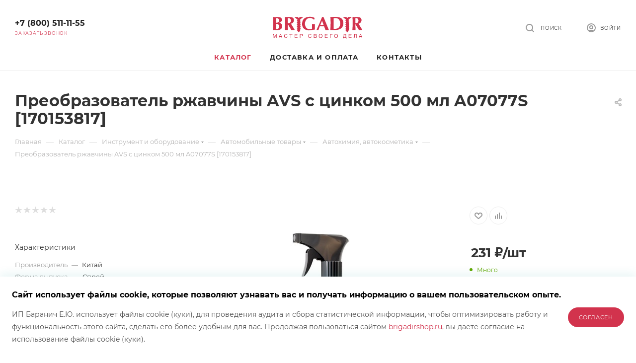

--- FILE ---
content_type: text/html; charset=UTF-8
request_url: https://brigadirshop.ru/catalog/avtokhimiya_avtokosmetika/preobrazovatel_rzhavchiny_avs_s_tsinkom_500_ml_a07077s_170153817/
body_size: 80485
content:
<!DOCTYPE html>
<html xmlns="http://www.w3.org/1999/xhtml" prefix="og: http://ogp.me/ns#" xml:lang="ru" lang="ru"  >
<head><link rel="canonical" href="https://brigadirshop.ru/catalog/avtokhimiya_avtokosmetika/preobrazovatel_rzhavchiny_avs_s_tsinkom_500_ml_a07077s_170153817/" />
	<title>Преобразователь ржавчины AVS с цинком 500 мл A07077S [170153817] купить в Москве с доставкой в Бригадир!</title>
	<meta name="viewport" content="initial-scale=1.0, width=device-width" />
	<meta name="HandheldFriendly" content="true" />
	<meta name="yes" content="yes" />
	<meta name="apple-mobile-web-app-status-bar-style" content="black" />
	<meta name="SKYPE_TOOLBAR" content="SKYPE_TOOLBAR_PARSER_COMPATIBLE" />
	<meta http-equiv="Content-Type" content="text/html; charset=UTF-8" />
<meta name="keywords" content="купить Преобразователь ржавчины AVS с цинком 500 мл A07077S [170153817] цена доставка" />
<meta name="description" content="Купить Преобразователь ржавчины AVS с цинком 500 мл A07077S [170153817] и подобрать аналог по низкой цене в Бригадире! Консультация бесплатно. Расчет и подбор комплектующих! Оперативная доставка в Москве и области. Звони и заказывай: 8-800-511-11-55" />
<link href="/bitrix/js/ui/design-tokens/dist/ui.design-tokens.min.css?174651218623463"  rel="stylesheet" />
<link href="/bitrix/js/ui/fonts/opensans/ui.font.opensans.min.css?17465121862320"  rel="stylesheet" />
<link href="/bitrix/js/main/popup/dist/main.popup.bundle.min.css?174651218526589"  rel="stylesheet" />
<link href="/bitrix/cache/css/s1/cp_aspro_max/page_1a637f964a56310d1c92b2597bf65c26/page_1a637f964a56310d1c92b2597bf65c26_v1.css?176554096969987"  rel="stylesheet" />
<link href="/bitrix/cache/css/s1/cp_aspro_max/template_86da64267c7b2ed00dfe6ab6eac98b9a/template_86da64267c7b2ed00dfe6ab6eac98b9a_v1.css?17655409641272108"  data-template-style="true" rel="stylesheet" />
<script>if(!window.BX)window.BX={};if(!window.BX.message)window.BX.message=function(mess){if(typeof mess==='object'){for(let i in mess) {BX.message[i]=mess[i];} return true;}};</script>
<script>(window.BX||top.BX).message({"JS_CORE_LOADING":"Загрузка...","JS_CORE_NO_DATA":"- Нет данных -","JS_CORE_WINDOW_CLOSE":"Закрыть","JS_CORE_WINDOW_EXPAND":"Развернуть","JS_CORE_WINDOW_NARROW":"Свернуть в окно","JS_CORE_WINDOW_SAVE":"Сохранить","JS_CORE_WINDOW_CANCEL":"Отменить","JS_CORE_WINDOW_CONTINUE":"Продолжить","JS_CORE_H":"ч","JS_CORE_M":"м","JS_CORE_S":"с","JSADM_AI_HIDE_EXTRA":"Скрыть лишние","JSADM_AI_ALL_NOTIF":"Показать все","JSADM_AUTH_REQ":"Требуется авторизация!","JS_CORE_WINDOW_AUTH":"Войти","JS_CORE_IMAGE_FULL":"Полный размер"});</script>
<script src="/bitrix/js/main/core/core.min.js?1746512185225353"></script>
<script>BX.Runtime.registerExtension({"name":"main.core","namespace":"BX","loaded":true});</script>
<script>BX.setJSList(["\/bitrix\/js\/main\/core\/core_ajax.js","\/bitrix\/js\/main\/core\/core_promise.js","\/bitrix\/js\/main\/polyfill\/promise\/js\/promise.js","\/bitrix\/js\/main\/loadext\/loadext.js","\/bitrix\/js\/main\/loadext\/extension.js","\/bitrix\/js\/main\/polyfill\/promise\/js\/promise.js","\/bitrix\/js\/main\/polyfill\/find\/js\/find.js","\/bitrix\/js\/main\/polyfill\/includes\/js\/includes.js","\/bitrix\/js\/main\/polyfill\/matches\/js\/matches.js","\/bitrix\/js\/ui\/polyfill\/closest\/js\/closest.js","\/bitrix\/js\/main\/polyfill\/fill\/main.polyfill.fill.js","\/bitrix\/js\/main\/polyfill\/find\/js\/find.js","\/bitrix\/js\/main\/polyfill\/matches\/js\/matches.js","\/bitrix\/js\/main\/polyfill\/core\/dist\/polyfill.bundle.js","\/bitrix\/js\/main\/core\/core.js","\/bitrix\/js\/main\/polyfill\/intersectionobserver\/js\/intersectionobserver.js","\/bitrix\/js\/main\/lazyload\/dist\/lazyload.bundle.js","\/bitrix\/js\/main\/polyfill\/core\/dist\/polyfill.bundle.js","\/bitrix\/js\/main\/parambag\/dist\/parambag.bundle.js"]);
</script>
<script>BX.Runtime.registerExtension({"name":"pull.protobuf","namespace":"BX","loaded":true});</script>
<script>BX.Runtime.registerExtension({"name":"rest.client","namespace":"window","loaded":true});</script>
<script>(window.BX||top.BX).message({"pull_server_enabled":"N","pull_config_timestamp":0,"shared_worker_allowed":"Y","pull_guest_mode":"N","pull_guest_user_id":0,"pull_worker_mtime":1746512185});(window.BX||top.BX).message({"PULL_OLD_REVISION":"Для продолжения корректной работы с сайтом необходимо перезагрузить страницу."});</script>
<script>BX.Runtime.registerExtension({"name":"pull.client","namespace":"BX","loaded":true});</script>
<script>BX.Runtime.registerExtension({"name":"pull","namespace":"window","loaded":true});</script>
<script>BX.Runtime.registerExtension({"name":"ui.design-tokens","namespace":"window","loaded":true});</script>
<script>BX.Runtime.registerExtension({"name":"ui.fonts.opensans","namespace":"window","loaded":true});</script>
<script>BX.Runtime.registerExtension({"name":"main.popup","namespace":"BX.Main","loaded":true});</script>
<script>BX.Runtime.registerExtension({"name":"popup","namespace":"window","loaded":true});</script>
<script type="extension/settings" data-extension="currency.currency-core">{"region":"ru"}</script>
<script>BX.Runtime.registerExtension({"name":"currency.currency-core","namespace":"BX.Currency","loaded":true});</script>
<script>BX.Runtime.registerExtension({"name":"currency","namespace":"window","loaded":true});</script>
<script>BX.Runtime.registerExtension({"name":"aspro_fancybox","namespace":"window","loaded":true});</script>
<script>BX.Runtime.registerExtension({"name":"aspro_owl_carousel","namespace":"window","loaded":true});</script>
<script>(window.BX||top.BX).message({"LANGUAGE_ID":"ru","FORMAT_DATE":"DD.MM.YYYY","FORMAT_DATETIME":"DD.MM.YYYY HH:MI:SS","COOKIE_PREFIX":"BITRIX_SM","SERVER_TZ_OFFSET":"10800","UTF_MODE":"Y","SITE_ID":"s1","SITE_DIR":"\/","USER_ID":"","SERVER_TIME":1768898788,"USER_TZ_OFFSET":0,"USER_TZ_AUTO":"Y","bitrix_sessid":"fee370dbbdfdc370ac2bacc8edfbb45f"});</script>

<script src="/bitrix/js/pull/protobuf/protobuf.min.js?174651218576433"></script>
<script src="/bitrix/js/pull/protobuf/model.min.js?174651218514190"></script>
<script src="/bitrix/js/rest/client/rest.client.min.js?17465121859240"></script>
<script src="/bitrix/js/pull/client/pull.client.min.js?174651218549664"></script>
<script src="/bitrix/js/main/ajax.min.js?174651218522194"></script>
<script src="/bitrix/js/main/popup/dist/main.popup.bundle.min.js?174651218565924"></script>
<script src="/bitrix/js/currency/currency-core/dist/currency-core.bundle.min.js?17465121844569"></script>
<script src="/bitrix/js/currency/core_currency.min.js?1746512184835"></script>
<script>BX.setJSList(["\/local\/templates\/cp_aspro_max\/components\/bitrix\/catalog\/main\/script.js","\/local\/templates\/cp_aspro_max\/components\/bitrix\/catalog.element\/main2\/script.js","\/local\/templates\/cp_aspro_max\/components\/bitrix\/sale.prediction.product.detail\/main\/script.js","\/local\/templates\/cp_aspro_max\/components\/bitrix\/sale.gift.product\/main\/script.js","\/local\/templates\/cp_aspro_max\/components\/bitrix\/sale.gift.main.products\/main\/script.js","\/local\/templates\/cp_aspro_max\/js\/jquery.history.js","\/local\/templates\/cp_aspro_max\/js\/jquery.fancybox.min.js","\/local\/templates\/cp_aspro_max\/vendor\/js\/carousel\/owl\/owl.carousel.min.js","\/local\/templates\/cp_aspro_max\/js\/observer.js","\/local\/templates\/cp_aspro_max\/js\/jquery.actual.min.js","\/local\/templates\/cp_aspro_max\/js\/jqModal.js","\/local\/templates\/cp_aspro_max\/vendor\/js\/bootstrap.js","\/local\/templates\/cp_aspro_max\/vendor\/js\/jquery.appear.js","\/local\/templates\/cp_aspro_max\/vendor\/js\/ripple.js","\/local\/templates\/cp_aspro_max\/vendor\/js\/velocity\/velocity.js","\/local\/templates\/cp_aspro_max\/vendor\/js\/velocity\/velocity.ui.js","\/local\/templates\/cp_aspro_max\/js\/browser.js","\/local\/templates\/cp_aspro_max\/js\/jquery.uniform.min.js","\/local\/templates\/cp_aspro_max\/vendor\/js\/sticky-sidebar.js","\/local\/templates\/cp_aspro_max\/js\/jquery.validate.min.js","\/local\/templates\/cp_aspro_max\/js\/jquery.inputmask.bundle.min.js","\/local\/templates\/cp_aspro_max\/js\/jquery.easing.1.3.js","\/local\/templates\/cp_aspro_max\/js\/equalize.min.js","\/local\/templates\/cp_aspro_max\/js\/jquery.alphanumeric.js","\/local\/templates\/cp_aspro_max\/js\/jquery.cookie.js","\/local\/templates\/cp_aspro_max\/js\/jquery.plugin.min.js","\/local\/templates\/cp_aspro_max\/js\/jquery.countdown.min.js","\/local\/templates\/cp_aspro_max\/js\/jquery.countdown-ru.js","\/local\/templates\/cp_aspro_max\/js\/jquery.ikSelect.js","\/local\/templates\/cp_aspro_max\/js\/jquery.mobile.custom.touch.min.js","\/local\/templates\/cp_aspro_max\/js\/jquery.dotdotdot.js","\/local\/templates\/cp_aspro_max\/js\/rating_likes.js","\/local\/templates\/cp_aspro_max\/js\/buy_services.js","\/local\/templates\/cp_aspro_max\/js\/mobile.js","\/local\/templates\/cp_aspro_max\/js\/jquery.mousewheel.min.js","\/local\/templates\/cp_aspro_max\/js\/jquery.mCustomScrollbar.js","\/local\/templates\/cp_aspro_max\/js\/scrollTabs.js","\/local\/templates\/cp_aspro_max\/js\/main.js","\/local\/templates\/cp_aspro_max\/js\/blocks\/blocks.js","\/bitrix\/components\/bitrix\/search.title\/script.js","\/local\/templates\/cp_aspro_max\/components\/bitrix\/search.title\/mega_menu\/script.js","\/local\/templates\/cp_aspro_max\/components\/bitrix\/menu\/top\/script.js","\/bitrix\/components\/aspro\/marketing.popup.max\/templates\/.default\/script.js","\/local\/templates\/cp_aspro_max\/components\/bitrix\/search.title\/fixed\/script.js","\/local\/templates\/cp_aspro_max\/js\/custom.js","\/local\/templates\/cp_aspro_max\/components\/bitrix\/subscribe.edit\/footer\/script.js"]);</script>
<script>BX.setCSSList(["\/local\/templates\/cp_aspro_max\/components\/bitrix\/catalog\/main\/style.css","\/local\/templates\/cp_aspro_max\/components\/bitrix\/sale.gift.main.products\/main\/style.css","\/local\/templates\/cp_aspro_max\/css\/jquery.fancybox.min.css","\/local\/templates\/cp_aspro_max\/vendor\/css\/carousel\/owl\/owl.carousel.min.css","\/local\/templates\/cp_aspro_max\/vendor\/css\/carousel\/owl\/owl.theme.default.min.css","\/local\/templates\/cp_aspro_max\/css\/fonts\/montserrat\/css\/montserrat.min.css","\/local\/templates\/cp_aspro_max\/css\/blocks\/dark-light-theme.css","\/local\/templates\/cp_aspro_max\/css\/colored.css","\/local\/templates\/cp_aspro_max\/vendor\/css\/bootstrap.css","\/local\/templates\/cp_aspro_max\/css\/styles.css","\/local\/templates\/cp_aspro_max\/css\/blocks\/blocks.css","\/local\/templates\/cp_aspro_max\/css\/blocks\/common.blocks\/counter-state\/counter-state.css","\/local\/templates\/cp_aspro_max\/css\/banners.css","\/local\/templates\/cp_aspro_max\/css\/menu.css","\/local\/templates\/cp_aspro_max\/css\/catalog.css","\/local\/templates\/cp_aspro_max\/css\/jquery.mCustomScrollbar.min.css","\/local\/templates\/cp_aspro_max\/vendor\/css\/ripple.css","\/local\/templates\/cp_aspro_max\/css\/left_block_main_page.css","\/local\/templates\/cp_aspro_max\/css\/stores.css","\/local\/templates\/cp_aspro_max\/css\/yandex_map.css","\/local\/templates\/cp_aspro_max\/css\/buy_services.css","\/local\/templates\/cp_aspro_max\/css\/header_fixed.css","\/local\/templates\/cp_aspro_max\/ajax\/ajax.css","\/local\/templates\/cp_aspro_max\/components\/bitrix\/breadcrumb\/main\/style.css","\/local\/templates\/cp_aspro_max\/css\/footer.css","\/bitrix\/components\/aspro\/marketing.popup.max\/templates\/.default\/style.css","\/include\/yandex-tracker\/style.css","\/local\/templates\/cp_aspro_max\/styles.css","\/local\/templates\/cp_aspro_max\/template_styles.css","\/local\/templates\/cp_aspro_max\/css\/header.css","\/local\/templates\/cp_aspro_max\/css\/media.css","\/local\/templates\/cp_aspro_max\/css\/h1-bold.css","\/local\/templates\/cp_aspro_max\/css\/round-elements.css","\/local\/templates\/cp_aspro_max\/themes\/18\/theme.css","\/local\/templates\/cp_aspro_max\/css\/widths\/width-3.css","\/local\/templates\/cp_aspro_max\/css\/fonts\/font-10.css","\/local\/templates\/cp_aspro_max\/css\/custom.css"]);</script>
<script>
					(function () {
						"use strict";
						var counter = function ()
						{
							var cookie = (function (name) {
								var parts = ("; " + document.cookie).split("; " + name + "=");
								if (parts.length == 2) {
									try {return JSON.parse(decodeURIComponent(parts.pop().split(";").shift()));}
									catch (e) {}
								}
							})("BITRIX_CONVERSION_CONTEXT_s1");
							if (cookie && cookie.EXPIRE >= BX.message("SERVER_TIME"))
								return;
							var request = new XMLHttpRequest();
							request.open("POST", "/bitrix/tools/conversion/ajax_counter.php", true);
							request.setRequestHeader("Content-type", "application/x-www-form-urlencoded");
							request.send(
								"SITE_ID="+encodeURIComponent("s1")+
								"&sessid="+encodeURIComponent(BX.bitrix_sessid())+
								"&HTTP_REFERER="+encodeURIComponent(document.referrer)
							);
						};
						if (window.frameRequestStart === true)
							BX.addCustomEvent("onFrameDataReceived", counter);
						else
							BX.ready(counter);
					})();
				</script>
<script>BX.message({'PHONE':'Телефон','FAST_VIEW':'Быстрый просмотр','TABLES_SIZE_TITLE':'Подбор размера','SOCIAL':'Социальные сети','DESCRIPTION':'Описание магазина','ITEMS':'Товары','LOGO':'Логотип','REGISTER_INCLUDE_AREA':'Текст о регистрации','AUTH_INCLUDE_AREA':'Текст об авторизации','FRONT_IMG':'Изображение компании','EMPTY_CART':'пуста','CATALOG_VIEW_MORE':'... Показать все','CATALOG_VIEW_LESS':'... Свернуть','JS_REQUIRED':'Заполните это поле','JS_FORMAT':'Неверный формат','JS_FILE_EXT':'Недопустимое расширение файла','JS_PASSWORD_COPY':'Пароли не совпадают','JS_PASSWORD_LENGTH':'Минимум 6 символов','JS_ERROR':'Неверно заполнено поле','JS_FILE_SIZE':'Максимальный размер 5мб','JS_FILE_BUTTON_NAME':'Выберите файл','JS_FILE_DEFAULT':'Прикрепите файл','JS_DATE':'Некорректная дата','JS_DATETIME':'Некорректная дата/время','JS_REQUIRED_LICENSES':'Согласитесь с условиями','JS_REQUIRED_OFFER':'Согласитесь с условиями','LICENSE_PROP':'Согласие на обработку персональных данных','LOGIN_LEN':'Введите минимум {0} символа','FANCY_CLOSE':'Закрыть','FANCY_NEXT':'Следующий','FANCY_PREV':'Предыдущий','TOP_AUTH_REGISTER':'Регистрация','CALLBACK':'Заказать звонок','ASK':'Задать вопрос','REVIEW':'Оставить отзыв','S_CALLBACK':'Заказать звонок','UNTIL_AKC':'До конца акции','TITLE_QUANTITY_BLOCK':'Остаток','TITLE_QUANTITY':'шт','TOTAL_SUMM_ITEM':'Общая стоимость ','SUBSCRIBE_SUCCESS':'Вы успешно подписались','RECAPTCHA_TEXT':'Подтвердите, что вы не робот','JS_RECAPTCHA_ERROR':'Пройдите проверку','COUNTDOWN_SEC':'сек','COUNTDOWN_MIN':'мин','COUNTDOWN_HOUR':'час','COUNTDOWN_DAY0':'дн','COUNTDOWN_DAY1':'дн','COUNTDOWN_DAY2':'дн','COUNTDOWN_WEAK0':'Недель','COUNTDOWN_WEAK1':'Неделя','COUNTDOWN_WEAK2':'Недели','COUNTDOWN_MONTH0':'Месяцев','COUNTDOWN_MONTH1':'Месяц','COUNTDOWN_MONTH2':'Месяца','COUNTDOWN_YEAR0':'Лет','COUNTDOWN_YEAR1':'Год','COUNTDOWN_YEAR2':'Года','COUNTDOWN_COMPACT_SEC':'с','COUNTDOWN_COMPACT_MIN':'м','COUNTDOWN_COMPACT_HOUR':'ч','COUNTDOWN_COMPACT_DAY':'д','COUNTDOWN_COMPACT_WEAK':'н','COUNTDOWN_COMPACT_MONTH':'м','COUNTDOWN_COMPACT_YEAR0':'л','COUNTDOWN_COMPACT_YEAR1':'г','CATALOG_PARTIAL_BASKET_PROPERTIES_ERROR':'Заполнены не все свойства у добавляемого товара','CATALOG_EMPTY_BASKET_PROPERTIES_ERROR':'Выберите свойства товара, добавляемые в корзину в параметрах компонента','CATALOG_ELEMENT_NOT_FOUND':'Элемент не найден','ERROR_ADD2BASKET':'Ошибка добавления товара в корзину','CATALOG_SUCCESSFUL_ADD_TO_BASKET':'Успешное добавление товара в корзину','ERROR_BASKET_TITLE':'Ошибка корзины','ERROR_BASKET_PROP_TITLE':'Выберите свойства, добавляемые в корзину','ERROR_BASKET_BUTTON':'Выбрать','BASKET_TOP':'Корзина в шапке','ERROR_ADD_DELAY_ITEM':'Ошибка отложенной корзины','VIEWED_TITLE':'Ранее вы смотрели','VIEWED_BEFORE':'Ранее вы смотрели','BEST_TITLE':'Лучшие предложения','CT_BST_SEARCH_BUTTON':'Поиск','CT_BST_SEARCH2_BUTTON':'Найти','BASKET_PRINT_BUTTON':'Распечатать','BASKET_CLEAR_ALL_BUTTON':'Очистить','BASKET_QUICK_ORDER_BUTTON':'Быстрый заказ','BASKET_CONTINUE_BUTTON':'Продолжить покупки','BASKET_ORDER_BUTTON':'Оформить заказ','SHARE_BUTTON':'Поделиться','BASKET_CHANGE_TITLE':'Ваш заказ','BASKET_CHANGE_LINK':'Изменить','MORE_INFO_SKU':'Купить','FROM':'от','BEFORE':'до','TITLE_BLOCK_VIEWED_NAME':'Ранее вы смотрели','T_BASKET':'Корзина','FILTER_EXPAND_VALUES':'Показать все','FILTER_HIDE_VALUES':'Свернуть','FULL_ORDER':'Полный заказ','CUSTOM_COLOR_CHOOSE':'Выбрать','CUSTOM_COLOR_CANCEL':'Отмена','S_MOBILE_MENU':'Меню','MAX_T_MENU_BACK':'Назад','MAX_T_MENU_CALLBACK':'Обратная связь','MAX_T_MENU_CONTACTS_TITLE':'Будьте на связи','SEARCH_TITLE':'Поиск','SOCIAL_TITLE':'Оставайтесь на связи','HEADER_SCHEDULE':'Время работы','SEO_TEXT':'SEO описание','COMPANY_IMG':'Картинка компании','COMPANY_TEXT':'Описание компании','CONFIG_SAVE_SUCCESS':'Настройки сохранены','CONFIG_SAVE_FAIL':'Ошибка сохранения настроек','ITEM_ECONOMY':'Экономия','ITEM_ARTICLE':'Артикул: ','JS_FORMAT_ORDER':'имеет неверный формат','JS_BASKET_COUNT_TITLE':'В корзине товаров на SUMM','POPUP_VIDEO':'Видео','POPUP_GIFT_TEXT':'Нашли что-то особенное? Намекните другу о подарке!','ORDER_FIO_LABEL':'Ф.И.О.','ORDER_PHONE_LABEL':'Телефон','ORDER_REGISTER_BUTTON':'Регистрация','PRICES_TYPE':'Варианты цен','FILTER_HELPER_VALUES':' знач.','SHOW_MORE_SCU_MAIN':'Еще #COUNT#','SHOW_MORE_SCU_1':'предложение','SHOW_MORE_SCU_2':'предложения','SHOW_MORE_SCU_3':'предложений','PARENT_ITEM_NOT_FOUND':'Не найден основной товар для услуги в корзине. Обновите страницу и попробуйте снова.'})</script>
<meta name="theme-color" content="#d2334d">
<style>:root{--theme-base-color: #d2334d;--theme-base-opacity-color: #d2334d1a;--theme-base-color-hue:350;--theme-base-color-saturation:64%;--theme-base-color-lightness:51%;}</style>
<script data-skip-moving="true">window.lazySizesConfig = window.lazySizesConfig || {};lazySizesConfig.loadMode = 1;lazySizesConfig.expand = 200;lazySizesConfig.expFactor = 1;lazySizesConfig.hFac = 0.1;window.lazySizesConfig.lazyClass = "lazy";</script>
<script src="/local/templates/cp_aspro_max/js/lazysizes.min.js" data-skip-moving="true" defer=""></script>
<script src="/local/templates/cp_aspro_max/js/ls.unveilhooks.min.js" data-skip-moving="true" defer=""></script>
<link href="/local/templates/cp_aspro_max/css/print.min.css?163206831621745" data-template-style="true" rel="stylesheet" media="print">
					<script data-skip-moving="true" src="/bitrix/js/aspro.max/jquery-2.1.3.min.js"></script>
					<script data-skip-moving="true" src="/local/templates/cp_aspro_max/js/speed.min.js?=1632068319"></script>
<link rel="shortcut icon" href="/favicon.png" type="image/png" />
<link rel="apple-touch-icon" sizes="180x180" href="/upload/CMax/493/3kbrv26tuz6pd9wm3raiet9m899h51if.png" />
<meta property="og:image" content="https://brigadirshop.ru/upload/iblock/31f/kz34w7cx6q1c3zh206rie6j8t02zvtxu.jpg" />
<link rel="image_src" href="https://brigadirshop.ru/upload/iblock/31f/kz34w7cx6q1c3zh206rie6j8t02zvtxu.jpg"  />
<meta property="og:description" content="Преобразователь ржавчины AVS подходит для обработки металлических поверхностей с целью устранения ржавчины и коррозийных отложений. Специальная смесь высокоэффективных проникающих растворителей ингибирует процесс коррозии на различных поверхностях и изделиях из стали и чугуна при толщине слоя ржавчи..." />
<meta property="og:title" content="Преобразователь ржавчины AVS с цинком 500 мл A07077S [170153817] купить в Москве с доставкой в Бригадир!" />
<meta property="og:type" content="website" />
<meta property="og:url" content="https://brigadirshop.ru/catalog/avtokhimiya_avtokosmetika/preobrazovatel_rzhavchiny_avs_s_tsinkom_500_ml_a07077s_170153817/" />

<script  src="/bitrix/cache/js/s1/cp_aspro_max/template_67652ff8f0f309b11c0a227f424519fe/template_67652ff8f0f309b11c0a227f424519fe_v1.js?1765540964775635"></script>
<script  src="/bitrix/cache/js/s1/cp_aspro_max/page_ba248b7d80b3694af119e2666538308a/page_ba248b7d80b3694af119e2666538308a_v1.js?1765540969280868"></script>
<script  src="/bitrix/cache/js/s1/cp_aspro_max/default_b2d69455de5bc6b29e3d0eb2c1436da8/default_b2d69455de5bc6b29e3d0eb2c1436da8_v1.js?1765540961491"></script>
<script>var _ba = _ba || []; _ba.push(["aid", "9c85b101baf76bef132a3864d3a524bb"]); _ba.push(["host", "brigadirshop.ru"]); (function() {var ba = document.createElement("script"); ba.type = "text/javascript"; ba.async = true;ba.src = (document.location.protocol == "https:" ? "https://" : "http://") + "bitrix.info/ba.js";var s = document.getElementsByTagName("script")[0];s.parentNode.insertBefore(ba, s);})();</script>

			</head>
<body class=" site_s1  fill_bg_n catalog-delayed-btn-Y theme-light" id="main" data-site="/">
	
	<div id="panel"></div>
	
				<!--'start_frame_cache_basketitems-component-block'-->												<div id="ajax_basket"></div>
					<!--'end_frame_cache_basketitems-component-block'-->						<div class="cd-modal-bg"></div>
		<script data-skip-moving="true">var solutionName = 'arMaxOptions';</script>
		<script src="/local/templates/cp_aspro_max/js/setTheme.php?site_id=s1&site_dir=/" data-skip-moving="true"></script>
		<script>window.onload=function(){window.basketJSParams = window.basketJSParams || [];window.dataLayer = window.dataLayer || [];}
		BX.message({'MIN_ORDER_PRICE_TEXT':'<b>Минимальная сумма заказа #PRICE#<\/b><br/>Пожалуйста, добавьте еще товаров в корзину','LICENSES_TEXT':'Я согласен на <a href=\"/agreement\" target=\"_blank\">обработку персональных данных<\/a> и принимаю <a href=\"/policy\" target=\"_blank\">политику конфиденциальности<\/a>'});
		arAsproOptions.PAGES.FRONT_PAGE = window[solutionName].PAGES.FRONT_PAGE = "";arAsproOptions.PAGES.BASKET_PAGE = window[solutionName].PAGES.BASKET_PAGE = "";arAsproOptions.PAGES.ORDER_PAGE = window[solutionName].PAGES.ORDER_PAGE = "";arAsproOptions.PAGES.PERSONAL_PAGE = window[solutionName].PAGES.PERSONAL_PAGE = "";arAsproOptions.PAGES.CATALOG_PAGE = window[solutionName].PAGES.CATALOG_PAGE = "1";</script>
		<div class="wrapper1  header_bgcolored long_header3 catalog_page basket_bottom basket_fill_COLOR side_RIGHT block_side_WIDE catalog_icons_Y banner_auto with_fast_view mheader-v1 header-v11 header-font-lower_N regions_N title_position_LEFT fill_ footer-v3 front-vindex1 mfixed_Y mfixed_view_always title-v3 lazy_Y with_phones compact-catalog dark-hover-overlay normal-catalog-img landing-normal big-banners-mobile-slider bottom-icons-panel-N compact-breadcrumbs-N catalog-delayed-btn-Y  ">

<div class="mega_fixed_menu scrollblock">
	<div class="maxwidth-theme">
		<svg class="svg svg-close" width="14" height="14" viewBox="0 0 14 14">
		  <path data-name="Rounded Rectangle 568 copy 16" d="M1009.4,953l5.32,5.315a0.987,0.987,0,0,1,0,1.4,1,1,0,0,1-1.41,0L1008,954.4l-5.32,5.315a0.991,0.991,0,0,1-1.4-1.4L1006.6,953l-5.32-5.315a0.991,0.991,0,0,1,1.4-1.4l5.32,5.315,5.31-5.315a1,1,0,0,1,1.41,0,0.987,0.987,0,0,1,0,1.4Z" transform="translate(-1001 -946)"></path>
		</svg>
		<i class="svg svg-close mask arrow"></i>
		<div class="row">
			<div class="col-md-9">
				<div class="left_menu_block">
					<div class="logo_block flexbox flexbox--row align-items-normal">
						<div class="logo">
							<a href="/"><svg width="181" height="46" viewBox="0 0 181 46" fill="none" xmlns="http://www.w3.org/2000/svg">
<path fill-rule="evenodd" clip-rule="evenodd" d="M0.479771 1.24862C1.10473 9.93379 1.0282 18.6824 0.275703 27.5073L3.17091 27.3041C9.05059 27.7358 17.749 28.739 18.9223 20.6887C19.458 17.0698 17.2133 13.4764 12.8896 12.7781C18.1826 11.7622 20.9247 5.75627 16.0909 2.48029C12.8003 0.93118 8.75725 1.28671 4.61213 1.45178L0.479771 1.24862ZM6.41047 12.8288C10.5046 13.1717 12.7238 10.7845 12.7238 8.2577C12.7238 5.73088 11.0785 2.86122 6.41047 3.68656C6.41047 6.73399 6.41047 9.78142 6.41047 12.8288ZM6.41047 25.5011C11.6397 25.9328 12.7238 23.1901 12.7238 20.3331C12.7238 17.4762 11.0785 14.2256 6.41047 15.1652C6.41047 18.6063 6.41047 22.06 6.41047 25.5011Z" fill="#D2334D"/>
<path fill-rule="evenodd" clip-rule="evenodd" d="M24.3684 1.17174C24.9934 9.85691 24.9168 18.6056 24.1643 27.4304L30.4394 27.4558L30.2481 15.5708L37.467 27.6971L44.2522 27.2907L36.5614 14.7201C42.6834 13.7043 44.8261 5.70479 40.0051 2.42881C36.7145 0.879699 32.6714 1.23523 28.5263 1.4003L24.3939 1.19714L24.3684 1.17174ZM30.1205 13.844C34.2146 14.2376 36.4339 11.5584 36.4339 8.72683C36.4339 5.90795 34.7886 2.69546 30.1205 3.60969C30.1205 7.01265 30.1205 10.4283 30.1205 13.8313V13.844Z" fill="#D2334D"/>
<path fill-rule="evenodd" clip-rule="evenodd" d="M160.392 1.1716C161.017 9.85677 160.94 18.6054 160.188 27.4303L166.463 27.4557L166.272 15.5707L173.49 27.6969L180.276 27.2906L172.585 14.72C178.707 13.7041 180.85 5.70465 176.029 2.42866C172.738 0.879554 168.695 1.23509 164.55 1.40016L160.417 1.19699L160.392 1.1716ZM166.144 13.8438C170.238 14.2374 172.457 11.5582 172.457 8.72668C172.457 5.90781 170.812 2.69531 166.144 3.60954C166.144 7.0125 166.144 10.4282 166.144 13.8311V13.8438Z" fill="#D2334D"/>
<path fill-rule="evenodd" clip-rule="evenodd" d="M116.007 1.2477C116.632 9.93286 116.556 18.6815 115.803 27.5064C123.06 26.9858 141.937 30.4903 141.988 13.539C142.026 -1.71085 125.726 1.235 116.007 1.2477ZM122.576 24.9287C131.363 25.8303 135.572 22.1226 135.662 14.3135C135.738 7.87585 132.243 1.79369 122.576 3.69833C122.576 10.7709 122.576 17.8435 122.576 24.916V24.9287Z" fill="#D2334D"/>
<path fill-rule="evenodd" clip-rule="evenodd" d="M84.8616 26.4778L84.7468 15.5198L78.9182 15.5579L79.0585 24.5478C79.0712 25.754 74.9389 26.3508 71.5718 25.5255C65.9344 24.1415 63.83 16.7514 65.0799 11.7232C66.9675 4.09192 72.4263 2.49202 76.75 3.33006C80.3722 4.04113 83.0505 6.8727 83.0888 6.77112L84.3515 2.94913C83.3566 3.02532 82.3873 2.18728 81.1502 1.74286C79.5559 1.17147 77.6045 0.917515 75.6403 0.841329C67.9241 0.536586 58.9706 3.31736 58.9451 14.9738C58.9196 24.1542 64.812 27.4936 71.6228 28.1031C76.1378 28.4967 81.0099 26.6683 84.8871 26.4778H84.8616Z" fill="#D2334D"/>
<path fill-rule="evenodd" clip-rule="evenodd" d="M102.093 1.29847L112.972 27.5317L106.225 27.7984L103.253 19.9259L94.5293 19.837L91.7362 27.5317L87.8716 27.6206L94.0702 13.831L99.1974 1.29847H102.093ZM99.1208 8.72658L102.36 17.3229H95.5242L99.1208 8.72658Z" fill="#D2334D"/>
<path fill-rule="evenodd" clip-rule="evenodd" d="M51.1267 2.66985L53.499 2.68255L53.5245 1.362H61.3173L55.2463 6.00932L55.2846 8.68852L56.2921 9.39959L55.2335 10.1233L55.2463 12.2819L56.3304 12.9549L55.3356 13.7422L55.3611 16.1166L56.3559 16.815L55.3228 17.6911L55.3356 19.7989L56.2921 20.6243L55.2973 21.2592L55.3101 23.2654L56.3687 24.0526L55.3101 24.9669V28.0143L52.4531 32.3315L48.3463 27.4302L49.4049 26.5033L49.3921 24.6494L48.3208 23.8749L49.3794 23.3797L49.3921 21.183L48.1422 20.3703L49.3921 19.5323V17.2086L48.2953 16.396L49.4304 15.723L49.3921 13.2343L48.1932 12.5232L49.3921 11.7867L49.4049 9.04405L48.2953 8.30759L49.4176 7.58383V6.149L43.5762 1.362L51.1394 1.3366L51.1267 2.66985Z" fill="#D2334D"/>
<path fill-rule="evenodd" clip-rule="evenodd" d="M148.709 2.65704L151.081 2.66973L151.107 1.34918H158.9L152.829 5.99651L152.867 8.66301L153.875 9.37407L152.816 10.1105L152.829 12.2691L153.9 12.9421L152.918 13.7294L152.943 16.1038L153.938 16.8022L152.905 17.6783L152.918 19.7861L153.875 20.5988L152.88 21.2336L152.892 23.2526L153.951 24.0398L152.88 24.954L152.892 28.0015L150.023 32.306L145.916 27.4047L146.974 26.4905V24.6366L145.903 23.8494L146.962 23.3668L146.974 21.1702L145.712 20.3575L146.974 19.5195V17.1831L145.878 16.3832L147 15.7102L146.974 13.2088L145.763 12.5104L146.974 11.7739L146.987 9.03124L145.878 8.28208L147 7.57101V6.13618L141.159 1.34918L148.722 1.32379L148.709 2.65704Z" fill="#D2334D"/>
<path d="M0.275696 43.2776V35.47H1.83776L3.69405 40.9981C3.86523 41.513 3.99005 41.8982 4.06851 42.1538C4.15767 41.8698 4.29676 41.4526 4.48578 40.9023L6.36346 35.47H7.75969V43.2776H6.75933V36.7428L4.48043 43.2776H3.54426L1.27606 36.631V43.2776H0.275696Z" fill="#D2334D"/>
<path d="M11.8596 43.2776L14.8714 35.47H15.9894L19.1991 43.2776H18.0169L17.1021 40.9129H13.8229L12.9616 43.2776H11.8596ZM14.1224 40.0714H16.7811L15.9627 37.9092C15.713 37.2523 15.5276 36.7126 15.4063 36.2901C15.3065 36.7907 15.1656 37.2878 14.9837 37.7813L14.1224 40.0714Z" fill="#D2334D"/>
<path d="M28.6646 40.5401L29.7024 40.8011C29.4849 41.6497 29.0926 42.2976 28.5255 42.745C27.962 43.1888 27.2719 43.4107 26.4552 43.4107C25.61 43.4107 24.9217 43.2403 24.3903 42.8994C23.8625 42.555 23.4595 42.058 23.1813 41.4082C22.9067 40.7585 22.7694 40.0608 22.7694 39.3152C22.7694 38.5021 22.9245 37.7938 23.2348 37.1902C23.5487 36.583 23.9927 36.1233 24.5669 35.8108C25.1446 35.4948 25.7794 35.3368 26.4713 35.3368C27.2559 35.3368 27.9157 35.5356 28.4506 35.9333C28.9856 36.331 29.3583 36.8902 29.5687 37.6109L28.5469 37.8506C28.365 37.2825 28.1011 36.8689 27.7552 36.6097C27.4092 36.3505 26.9741 36.2209 26.4499 36.2209C25.8472 36.2209 25.3425 36.3647 24.936 36.6523C24.533 36.9399 24.2495 37.3269 24.0854 37.8133C23.9213 38.2962 23.8393 38.795 23.8393 39.3099C23.8393 39.9738 23.9356 40.5543 24.1282 41.0514C24.3243 41.5449 24.6275 41.9142 25.0376 42.1592C25.4477 42.4041 25.8918 42.5266 26.3696 42.5266C26.951 42.5266 27.4431 42.3598 27.8461 42.026C28.2491 41.6923 28.5219 41.197 28.6646 40.5401Z" fill="#D2334D"/>
<path d="M35.9047 43.2776V36.3913H33.3208V35.47H39.537V36.3913H36.9425V43.2776H35.9047Z" fill="#D2334D"/>
<path d="M43.9151 43.2776V35.47H49.5856V36.3913H44.9529V38.7826H49.2913V39.6986H44.9529V42.3562H49.7674V43.2776H43.9151Z" fill="#D2334D"/>
<path d="M54.4879 43.2776V35.47H57.4462C57.9668 35.47 58.3645 35.4948 58.6391 35.5445C59.0243 35.6084 59.347 35.7309 59.6074 35.912C59.8677 36.0895 60.0763 36.3398 60.2333 36.6629C60.3938 36.986 60.474 37.3411 60.474 37.7281C60.474 38.392 60.2618 38.9548 59.8374 39.4164C59.413 39.8744 58.6462 40.1034 57.5371 40.1034H55.5257V43.2776H54.4879ZM55.5257 39.182H57.5531C58.2236 39.182 58.6997 39.0578 58.9815 38.8092C59.2632 38.5607 59.4041 38.211 59.4041 37.76C59.4041 37.4334 59.3203 37.1547 59.1527 36.9239C58.9886 36.6896 58.7711 36.5351 58.5 36.4605C58.3253 36.4144 58.0025 36.3913 57.5317 36.3913H55.5257V39.182Z" fill="#D2334D"/>
<path d="M77.0137 40.5401L78.0515 40.8011C77.8339 41.6497 77.4416 42.2976 76.8746 42.745C76.3111 43.1888 75.621 43.4107 74.8043 43.4107C73.9591 43.4107 73.2708 43.2403 72.7394 42.8994C72.2116 42.555 71.8086 42.058 71.5304 41.4082C71.2558 40.7585 71.1185 40.0608 71.1185 39.3152C71.1185 38.5021 71.2736 37.7938 71.5839 37.1902C71.8977 36.583 72.3417 36.1233 72.9159 35.8108C73.4937 35.4948 74.1285 35.3368 74.8204 35.3368C75.605 35.3368 76.2647 35.5356 76.7997 35.9333C77.3347 36.331 77.7073 36.8902 77.9177 37.6109L76.896 37.8506C76.7141 37.2825 76.4502 36.8689 76.1043 36.6097C75.7583 36.3505 75.3232 36.2209 74.799 36.2209C74.1963 36.2209 73.6916 36.3647 73.2851 36.6523C72.8821 36.9399 72.5985 37.3269 72.4345 37.8133C72.2704 38.2962 72.1884 38.795 72.1884 39.3099C72.1884 39.9738 72.2847 40.5543 72.4773 41.0514C72.6734 41.5449 72.9766 41.9142 73.3867 42.1592C73.7968 42.4041 74.2408 42.5266 74.7187 42.5266C75.3 42.5266 75.7922 42.3598 76.1952 42.026C76.5982 41.6923 76.871 41.197 77.0137 40.5401Z" fill="#D2334D"/>
<path d="M82.5793 43.2776V35.47H85.5216C86.1207 35.47 86.6004 35.5498 86.9606 35.7096C87.3244 35.8658 87.6079 36.1091 87.8112 36.4393C88.018 36.7659 88.1215 37.1085 88.1215 37.4671C88.1215 37.8009 88.0305 38.1151 87.8486 38.4098C87.6667 38.7045 87.3921 38.9424 87.0248 39.1235C87.4991 39.2619 87.8629 39.498 88.1161 39.8318C88.3729 40.1655 88.5013 40.5596 88.5013 41.0141C88.5013 41.3798 88.4228 41.7207 88.2659 42.0367C88.1125 42.3491 87.9217 42.5905 87.6935 42.761C87.4652 42.9314 87.1781 43.061 86.8322 43.1498C86.4898 43.235 86.069 43.2776 85.5697 43.2776H82.5793ZM83.6171 38.7506H85.3129C85.773 38.7506 86.1029 38.7205 86.3026 38.6601C86.5665 38.582 86.7645 38.4524 86.8964 38.2713C87.0319 38.0902 87.0997 37.863 87.0997 37.5896C87.0997 37.3304 87.0373 37.1032 86.9125 36.9079C86.7876 36.7091 86.6093 36.5742 86.3775 36.5032C86.1457 36.4286 85.748 36.3913 85.1846 36.3913H83.6171V38.7506ZM83.6171 42.3562H85.5697C85.905 42.3562 86.1403 42.3438 86.2759 42.3189C86.5148 42.2763 86.7145 42.2053 86.875 42.1059C87.0355 42.0065 87.1674 41.8627 87.2709 41.6745C87.3743 41.4828 87.426 41.2626 87.426 41.0141C87.426 40.723 87.3511 40.4709 87.2013 40.2578C87.0515 40.0413 86.8429 39.8904 86.5754 39.8052C86.3115 39.7164 85.9299 39.672 85.4306 39.672H83.6171V42.3562Z" fill="#D2334D"/>
<path d="M92.5369 39.475C92.5369 38.179 92.8864 37.1653 93.5854 36.4339C94.2845 35.699 95.1868 35.3315 96.2923 35.3315C97.0163 35.3315 97.6689 35.5037 98.2503 35.8481C98.8316 36.1925 99.2738 36.6736 99.5769 37.2914C99.8836 37.9056 100.037 38.6033 100.037 39.3844C100.037 40.1762 99.8765 40.8845 99.5555 41.5094C99.2346 42.1343 98.7799 42.6083 98.1914 42.9314C97.603 43.2509 96.9681 43.4107 96.287 43.4107C95.5487 43.4107 94.8889 43.2332 94.3076 42.8781C93.7263 42.5231 93.2859 42.0384 92.9863 41.4242C92.6867 40.81 92.5369 40.1602 92.5369 39.475ZM93.6069 39.4909C93.6069 40.4318 93.8601 41.1739 94.3665 41.7171C94.8765 42.2568 95.5149 42.5266 96.2816 42.5266C97.0627 42.5266 97.7046 42.2532 98.2075 41.7065C98.7139 41.1597 98.9671 40.3839 98.9671 39.3791C98.9671 38.7435 98.8583 38.1897 98.6408 37.7174C98.4268 37.2417 98.1112 36.8742 97.6939 36.615C97.2802 36.3523 96.8148 36.2209 96.2977 36.2209C95.563 36.2209 94.93 36.473 94.3986 36.9772C93.8708 37.4778 93.6069 38.3157 93.6069 39.4909Z" fill="#D2334D"/>
<path d="M104.688 43.2776V35.47H110.358V36.3913H105.726V38.7826H110.064V39.6986H105.726V42.3562H110.54V43.2776H104.688Z" fill="#D2334D"/>
<path d="M115.277 35.47H120.348V36.3913H116.315V43.2776H115.277V35.47Z" fill="#D2334D"/>
<path d="M123.549 39.475C123.549 38.179 123.899 37.1653 124.598 36.4339C125.297 35.699 126.199 35.3315 127.305 35.3315C128.029 35.3315 128.681 35.5037 129.263 35.8481C129.844 36.1925 130.286 36.6736 130.589 37.2914C130.896 37.9056 131.049 38.6033 131.049 39.3844C131.049 40.1762 130.889 40.8845 130.568 41.5094C130.247 42.1343 129.792 42.6083 129.204 42.9314C128.615 43.2509 127.98 43.4107 127.299 43.4107C126.561 43.4107 125.901 43.2332 125.32 42.8781C124.739 42.5231 124.298 42.0384 123.999 41.4242C123.699 40.81 123.549 40.1602 123.549 39.475ZM124.619 39.4909C124.619 40.4318 124.872 41.1739 125.379 41.7171C125.889 42.2568 126.527 42.5266 127.294 42.5266C128.075 42.5266 128.717 42.2532 129.22 41.7065C129.726 41.1597 129.979 40.3839 129.979 39.3791C129.979 38.7435 129.871 38.1897 129.653 37.7174C129.439 37.2417 129.123 36.8742 128.706 36.615C128.293 36.3523 127.827 36.2209 127.31 36.2209C126.575 36.2209 125.942 36.473 125.411 36.9772C124.883 37.4778 124.619 38.3157 124.619 39.4909Z" fill="#D2334D"/>
<path d="M142.726 35.47H147.498V42.3562H148.204V45.099H147.279V43.2776H142.095V45.099H141.17V42.3562H141.779C142.411 41.4082 142.726 39.4927 142.726 36.6097V35.47ZM146.46 36.3913H143.727V36.7908C143.727 37.4547 143.666 38.3636 143.545 39.5176C143.427 40.6679 143.193 41.6142 142.844 42.3562H146.46V36.3913Z" fill="#D2334D"/>
<path d="M152.748 43.2776V35.47H158.419V36.3913H153.786V38.7826H158.124V39.6986H153.786V42.3562H158.6V43.2776H152.748Z" fill="#D2334D"/>
<path d="M163.893 35.47H168.804V43.2776H167.766V36.3913H164.931V40.4123C164.931 41.2289 164.892 41.8272 164.813 42.2071C164.739 42.587 164.578 42.8835 164.332 43.0965C164.086 43.306 163.774 43.4107 163.396 43.4107C163.168 43.4107 162.893 43.3681 162.572 43.2829L162.749 42.3669C162.92 42.4379 163.066 42.4734 163.187 42.4734C163.423 42.4734 163.599 42.3864 163.717 42.2124C163.834 42.0349 163.893 41.6195 163.893 40.9662V35.47Z" fill="#D2334D"/>
<path d="M172.936 43.2776L175.948 35.47H177.066L180.276 43.2776H179.093L178.179 40.9129H174.899L174.038 43.2776H172.936ZM175.199 40.0714H177.858L177.039 37.9092C176.79 37.2523 176.604 36.7126 176.483 36.2901C176.383 36.7907 176.242 37.2878 176.06 37.7813L175.199 40.0714Z" fill="#D2334D"/>
</svg>
</a>						</div>
						<div class="top-description addr">
							Интернет-магазин 
представительского класса						</div>
					</div>
					<div class="search_block">
						<div class="search_wrap">
							<div class="search-block">
												<div class="search-wrapper">
				<div id="title-search_mega_menu">
					<form action="/catalog/" class="search">
						<div class="search-input-div">
							<input class="search-input" id="title-search-input_mega_menu" type="text" name="q" value="" placeholder="Поиск" size="20" maxlength="50" autocomplete="off" />
						</div>
						<div class="search-button-div">
							<button class="btn btn-search" type="submit" name="s" value="Найти"><i class="svg inline  svg-inline-search2" aria-hidden="true" ><svg class="" width="17" height="17" viewBox="0 0 17 17" aria-hidden="true"><path class="cls-1" d="M16.709,16.719a1,1,0,0,1-1.412,0l-3.256-3.287A7.475,7.475,0,1,1,15,7.5a7.433,7.433,0,0,1-1.549,4.518l3.258,3.289A1,1,0,0,1,16.709,16.719ZM7.5,2A5.5,5.5,0,1,0,13,7.5,5.5,5.5,0,0,0,7.5,2Z"></path></svg></i></button>
							<span class="close-block inline-search-hide"><span class="svg svg-close close-icons"></span></span>
						</div>
					</form>
				</div>
			</div>
	<script>
	var jsControl = new JCTitleSearch3({
		//'WAIT_IMAGE': '/bitrix/themes/.default/images/wait.gif',
		'AJAX_PAGE' : '/catalog/avtokhimiya_avtokosmetika/preobrazovatel_rzhavchiny_avs_s_tsinkom_500_ml_a07077s_170153817/',
		'CONTAINER_ID': 'title-search_mega_menu',
		'INPUT_ID': 'title-search-input_mega_menu',
		'INPUT_ID_TMP': 'title-search-input_mega_menu',
		'MIN_QUERY_LEN': 2
	});
</script>							</div>
						</div>
					</div>
					<div class="loadings" style="height:125px;width:50px;" data-nlo="menu-megafixed">					</div>				</div>
			</div>
			<div class="col-md-3">
				<div class="right_menu_block">
					<div class="contact_wrap">
						<div class="info">
							<div class="phone blocks">
								<div class="">
																	<!-- noindex -->
			<div class="phone with_dropdown white sm">
									<div class="wrap">
						<div>
									<i class="svg inline  svg-inline-phone" aria-hidden="true" ><svg xmlns="http://www.w3.org/2000/svg" width="5" height="11" viewBox="0 0 5 11"><path  data-name="Shape 51 copy 13" class="cls-1" d="M402.738,141a18.086,18.086,0,0,0,1.136,1.727,0.474,0.474,0,0,1-.144.735l-0.3.257a1,1,0,0,1-.805.279,4.641,4.641,0,0,1-1.491-.232,4.228,4.228,0,0,1-1.9-3.1,9.614,9.614,0,0,1,.025-4.3,4.335,4.335,0,0,1,1.934-3.118,4.707,4.707,0,0,1,1.493-.244,0.974,0.974,0,0,1,.8.272l0.3,0.255a0.481,0.481,0,0,1,.113.739c-0.454.677-.788,1.159-1.132,1.731a0.43,0.43,0,0,1-.557.181l-0.468-.061a0.553,0.553,0,0,0-.7.309,6.205,6.205,0,0,0-.395,2.079,6.128,6.128,0,0,0,.372,2.076,0.541,0.541,0,0,0,.7.3l0.468-.063a0.432,0.432,0,0,1,.555.175h0Z" transform="translate(-399 -133)"/></svg></i><a rel="nofollow" href="tel:+78005111155">+7 (800) 511-11-55</a>
										</div>
					</div>
											</div>
			<!-- /noindex -->
												</div>
								<div class="callback_wrap">
									<span class="callback-block animate-load font_upper colored" data-event="jqm" data-param-form_id="CALLBACK" data-name="callback">Заказать звонок</span>
								</div>
							</div>
							<div class="question_button_wrapper">
								<span class="btn btn-lg btn-transparent-border-color btn-wide animate-load colored_theme_hover_bg-el" data-event="jqm" data-param-form_id="ASK" data-name="ask">
									Задать вопрос								</span>
							</div>
							<div class="person_wrap">
		<!--'start_frame_cache_header-auth-block1'-->			<!-- noindex --><div class="auth_wr_inner "><a rel="nofollow" title="Мой кабинет" class="personal-link dark-color animate-load" data-event="jqm" data-param-type="auth" data-param-backurl="/catalog/avtokhimiya_avtokosmetika/preobrazovatel_rzhavchiny_avs_s_tsinkom_500_ml_a07077s_170153817/" data-name="auth" href="/personal/"><i class="svg inline big svg-inline-cabinet" aria-hidden="true" title="Мой кабинет"><svg class="" width="18" height="18" viewBox="0 0 18 18"><path data-name="Ellipse 206 copy 4" class="cls-1" d="M909,961a9,9,0,1,1,9-9A9,9,0,0,1,909,961Zm2.571-2.5a6.825,6.825,0,0,0-5.126,0A6.825,6.825,0,0,0,911.571,958.5ZM909,945a6.973,6.973,0,0,0-4.556,12.275,8.787,8.787,0,0,1,9.114,0A6.973,6.973,0,0,0,909,945Zm0,10a4,4,0,1,1,4-4A4,4,0,0,1,909,955Zm0-6a2,2,0,1,0,2,2A2,2,0,0,0,909,949Z" transform="translate(-900 -943)"></path></svg></i><span class="wrap"><span class="name">Войти</span></span></a></div><!-- /noindex -->		<!--'end_frame_cache_header-auth-block1'-->
			<!--'start_frame_cache_mobile-basket-with-compare-block1'-->		<!-- noindex -->
					<div class="menu middle">
				<ul>
					<li class="counters">
						<a rel="nofollow" class="dark-color basket-link basket ready " href="/basket/">
							<i class="svg  svg-inline-basket" aria-hidden="true" ><svg class="" width="19" height="16" viewBox="0 0 19 16"><path data-name="Ellipse 2 copy 9" class="cls-1" d="M956.047,952.005l-0.939,1.009-11.394-.008-0.952-1-0.953-6h-2.857a0.862,0.862,0,0,1-.952-1,1.025,1.025,0,0,1,1.164-1h2.327c0.3,0,.6.006,0.6,0.006a1.208,1.208,0,0,1,1.336.918L943.817,947h12.23L957,948v1Zm-11.916-3,0.349,2h10.007l0.593-2Zm1.863,5a3,3,0,1,1-3,3A3,3,0,0,1,945.994,954.005ZM946,958a1,1,0,1,0-1-1A1,1,0,0,0,946,958Zm7.011-4a3,3,0,1,1-3,3A3,3,0,0,1,953.011,954.005ZM953,958a1,1,0,1,0-1-1A1,1,0,0,0,953,958Z" transform="translate(-938 -944)"></path></svg></i>							<span>Корзина<span class="count empted">0</span></span>
						</a>
					</li>
					<li class="counters">
						<a rel="nofollow" 
							class="dark-color basket-link delay ready " 
							href="javascript:void(0)"
							data-href="/basket/#delayed"
						>
							<i class="svg  svg-inline-basket" aria-hidden="true" ><svg xmlns="http://www.w3.org/2000/svg" width="16" height="13" viewBox="0 0 16 13"><defs><style>.clsw-1{fill:#fff;fill-rule:evenodd;}</style></defs><path class="clsw-1" d="M506.755,141.6l0,0.019s-4.185,3.734-5.556,4.973a0.376,0.376,0,0,1-.076.056,1.838,1.838,0,0,1-1.126.357,1.794,1.794,0,0,1-1.166-.4,0.473,0.473,0,0,1-.1-0.076c-1.427-1.287-5.459-4.878-5.459-4.878l0-.019A4.494,4.494,0,1,1,500,135.7,4.492,4.492,0,1,1,506.755,141.6Zm-3.251-5.61A2.565,2.565,0,0,0,501,138h0a1,1,0,1,1-2,0h0a2.565,2.565,0,0,0-2.506-2,2.5,2.5,0,0,0-1.777,4.264l-0.013.019L500,145.1l5.179-4.749c0.042-.039.086-0.075,0.126-0.117l0.052-.047-0.006-.008A2.494,2.494,0,0,0,503.5,135.993Z" transform="translate(-492 -134)"/></svg></i>							<span>Отложенные<span class="count empted">0</span></span>
						</a>
					</li>
				</ul>
			</div>
							<div class="menu middle">
				<ul>
					<li class="counters">
						<a rel="nofollow" class="dark-color basket-link compare ready " href="/catalog/compare.php">
							<i class="svg inline  svg-inline-compare " aria-hidden="true" ><svg xmlns="http://www.w3.org/2000/svg" width="18" height="17" viewBox="0 0 18 17"><defs><style>.cls-1{fill:#333;fill-rule:evenodd;}</style></defs><path  data-name="Rounded Rectangle 865" class="cls-1" d="M597,78a1,1,0,0,1,1,1v9a1,1,0,0,1-2,0V79A1,1,0,0,1,597,78Zm4-6a1,1,0,0,1,1,1V88a1,1,0,0,1-2,0V73A1,1,0,0,1,601,72Zm4,8a1,1,0,0,1,1,1v7a1,1,0,0,1-2,0V81A1,1,0,0,1,605,80Zm-12-5a1,1,0,0,1,1,1V88a1,1,0,0,1-2,0V76A1,1,0,0,1,593,75Zm-4,5a1,1,0,0,1,1,1v7a1,1,0,0,1-2,0V81A1,1,0,0,1,589,80Z" transform="translate(-588 -72)"/></svg>
</i>							<span>Сравнение товаров<span class="count empted">0</span></span>
						</a>
					</li>
				</ul>
			</div>
				<!-- /noindex -->
		<!--'end_frame_cache_mobile-basket-with-compare-block1'-->								</div>
						</div>
					</div>
					<div class="footer_wrap">
						
		
							<div class="email blocks color-theme-hover">
					<i class="svg inline  svg-inline-email" aria-hidden="true" ><svg xmlns="http://www.w3.org/2000/svg" width="11" height="9" viewBox="0 0 11 9"><path  data-name="Rectangle 583 copy 16" class="cls-1" d="M367,142h-7a2,2,0,0,1-2-2v-5a2,2,0,0,1,2-2h7a2,2,0,0,1,2,2v5A2,2,0,0,1,367,142Zm0-2v-3.039L364,139h-1l-3-2.036V140h7Zm-6.634-5,3.145,2.079L366.634,135h-6.268Z" transform="translate(-358 -133)"/></svg></i>					<a href="mailto:info@apelsinstroymarket.ru">info@brigadirshop.ru</a>				</div>
		
	<!--						-->						<div class="social-block">
							<div class="social-icons">
		<!-- noindex -->
	<ul>
																																	</ul>
	<!-- /noindex -->
</div>						</div>
					</div>
				</div>
			</div>
		</div>
	</div>
</div>
<div class="header_wrap visible-lg visible-md title-v3 ">
	<header id="header">
		<div class="header-wrapper header-v11 centered">
	<div class="logo_and_menu-row">
		<div class="logo-row">
			<div class="maxwidth-theme">
				<div class="row">
					<div class="col-md-5 col-sm-3">
												<div class="wrap_icon inner-table-block">
							<div class="phone-block block2">
																									<!-- noindex -->
			<div class="phone with_dropdown no-icons">
									<i class="svg inline  svg-inline-phone" aria-hidden="true" ><svg class="" width="5" height="13" viewBox="0 0 5 13"><path class="cls-phone" d="M785.738,193.457a22.174,22.174,0,0,0,1.136,2.041,0.62,0.62,0,0,1-.144.869l-0.3.3a0.908,0.908,0,0,1-.805.33,4.014,4.014,0,0,1-1.491-.274c-1.2-.679-1.657-2.35-1.9-3.664a13.4,13.4,0,0,1,.024-5.081c0.255-1.316.73-2.991,1.935-3.685a4.025,4.025,0,0,1,1.493-.288,0.888,0.888,0,0,1,.8.322l0.3,0.3a0.634,0.634,0,0,1,.113.875c-0.454.8-.788,1.37-1.132,2.045-0.143.28-.266,0.258-0.557,0.214l-0.468-.072a0.532,0.532,0,0,0-.7.366,8.047,8.047,0,0,0-.023,4.909,0.521,0.521,0,0,0,.7.358l0.468-.075c0.291-.048.4-0.066,0.555,0.207h0Z" transform="translate(-782 -184)"/></svg></i><a rel="nofollow" href="tel:+78005111155">+7 (800) 511-11-55</a>
											</div>
			<!-- /noindex -->
																													<div class="inline-block">
										<span class="callback-block animate-load font_upper_xs colored" data-event="jqm" data-param-form_id="CALLBACK" data-name="callback">Заказать звонок</span>
									</div>
															</div>
						</div>
					</div>
					<div class="logo-block col-md-2 text-center nopadding">
						<div class="logo">
							<a href="/"><svg width="181" height="46" viewBox="0 0 181 46" fill="none" xmlns="http://www.w3.org/2000/svg">
<path fill-rule="evenodd" clip-rule="evenodd" d="M0.479771 1.24862C1.10473 9.93379 1.0282 18.6824 0.275703 27.5073L3.17091 27.3041C9.05059 27.7358 17.749 28.739 18.9223 20.6887C19.458 17.0698 17.2133 13.4764 12.8896 12.7781C18.1826 11.7622 20.9247 5.75627 16.0909 2.48029C12.8003 0.93118 8.75725 1.28671 4.61213 1.45178L0.479771 1.24862ZM6.41047 12.8288C10.5046 13.1717 12.7238 10.7845 12.7238 8.2577C12.7238 5.73088 11.0785 2.86122 6.41047 3.68656C6.41047 6.73399 6.41047 9.78142 6.41047 12.8288ZM6.41047 25.5011C11.6397 25.9328 12.7238 23.1901 12.7238 20.3331C12.7238 17.4762 11.0785 14.2256 6.41047 15.1652C6.41047 18.6063 6.41047 22.06 6.41047 25.5011Z" fill="#D2334D"/>
<path fill-rule="evenodd" clip-rule="evenodd" d="M24.3684 1.17174C24.9934 9.85691 24.9168 18.6056 24.1643 27.4304L30.4394 27.4558L30.2481 15.5708L37.467 27.6971L44.2522 27.2907L36.5614 14.7201C42.6834 13.7043 44.8261 5.70479 40.0051 2.42881C36.7145 0.879699 32.6714 1.23523 28.5263 1.4003L24.3939 1.19714L24.3684 1.17174ZM30.1205 13.844C34.2146 14.2376 36.4339 11.5584 36.4339 8.72683C36.4339 5.90795 34.7886 2.69546 30.1205 3.60969C30.1205 7.01265 30.1205 10.4283 30.1205 13.8313V13.844Z" fill="#D2334D"/>
<path fill-rule="evenodd" clip-rule="evenodd" d="M160.392 1.1716C161.017 9.85677 160.94 18.6054 160.188 27.4303L166.463 27.4557L166.272 15.5707L173.49 27.6969L180.276 27.2906L172.585 14.72C178.707 13.7041 180.85 5.70465 176.029 2.42866C172.738 0.879554 168.695 1.23509 164.55 1.40016L160.417 1.19699L160.392 1.1716ZM166.144 13.8438C170.238 14.2374 172.457 11.5582 172.457 8.72668C172.457 5.90781 170.812 2.69531 166.144 3.60954C166.144 7.0125 166.144 10.4282 166.144 13.8311V13.8438Z" fill="#D2334D"/>
<path fill-rule="evenodd" clip-rule="evenodd" d="M116.007 1.2477C116.632 9.93286 116.556 18.6815 115.803 27.5064C123.06 26.9858 141.937 30.4903 141.988 13.539C142.026 -1.71085 125.726 1.235 116.007 1.2477ZM122.576 24.9287C131.363 25.8303 135.572 22.1226 135.662 14.3135C135.738 7.87585 132.243 1.79369 122.576 3.69833C122.576 10.7709 122.576 17.8435 122.576 24.916V24.9287Z" fill="#D2334D"/>
<path fill-rule="evenodd" clip-rule="evenodd" d="M84.8616 26.4778L84.7468 15.5198L78.9182 15.5579L79.0585 24.5478C79.0712 25.754 74.9389 26.3508 71.5718 25.5255C65.9344 24.1415 63.83 16.7514 65.0799 11.7232C66.9675 4.09192 72.4263 2.49202 76.75 3.33006C80.3722 4.04113 83.0505 6.8727 83.0888 6.77112L84.3515 2.94913C83.3566 3.02532 82.3873 2.18728 81.1502 1.74286C79.5559 1.17147 77.6045 0.917515 75.6403 0.841329C67.9241 0.536586 58.9706 3.31736 58.9451 14.9738C58.9196 24.1542 64.812 27.4936 71.6228 28.1031C76.1378 28.4967 81.0099 26.6683 84.8871 26.4778H84.8616Z" fill="#D2334D"/>
<path fill-rule="evenodd" clip-rule="evenodd" d="M102.093 1.29847L112.972 27.5317L106.225 27.7984L103.253 19.9259L94.5293 19.837L91.7362 27.5317L87.8716 27.6206L94.0702 13.831L99.1974 1.29847H102.093ZM99.1208 8.72658L102.36 17.3229H95.5242L99.1208 8.72658Z" fill="#D2334D"/>
<path fill-rule="evenodd" clip-rule="evenodd" d="M51.1267 2.66985L53.499 2.68255L53.5245 1.362H61.3173L55.2463 6.00932L55.2846 8.68852L56.2921 9.39959L55.2335 10.1233L55.2463 12.2819L56.3304 12.9549L55.3356 13.7422L55.3611 16.1166L56.3559 16.815L55.3228 17.6911L55.3356 19.7989L56.2921 20.6243L55.2973 21.2592L55.3101 23.2654L56.3687 24.0526L55.3101 24.9669V28.0143L52.4531 32.3315L48.3463 27.4302L49.4049 26.5033L49.3921 24.6494L48.3208 23.8749L49.3794 23.3797L49.3921 21.183L48.1422 20.3703L49.3921 19.5323V17.2086L48.2953 16.396L49.4304 15.723L49.3921 13.2343L48.1932 12.5232L49.3921 11.7867L49.4049 9.04405L48.2953 8.30759L49.4176 7.58383V6.149L43.5762 1.362L51.1394 1.3366L51.1267 2.66985Z" fill="#D2334D"/>
<path fill-rule="evenodd" clip-rule="evenodd" d="M148.709 2.65704L151.081 2.66973L151.107 1.34918H158.9L152.829 5.99651L152.867 8.66301L153.875 9.37407L152.816 10.1105L152.829 12.2691L153.9 12.9421L152.918 13.7294L152.943 16.1038L153.938 16.8022L152.905 17.6783L152.918 19.7861L153.875 20.5988L152.88 21.2336L152.892 23.2526L153.951 24.0398L152.88 24.954L152.892 28.0015L150.023 32.306L145.916 27.4047L146.974 26.4905V24.6366L145.903 23.8494L146.962 23.3668L146.974 21.1702L145.712 20.3575L146.974 19.5195V17.1831L145.878 16.3832L147 15.7102L146.974 13.2088L145.763 12.5104L146.974 11.7739L146.987 9.03124L145.878 8.28208L147 7.57101V6.13618L141.159 1.34918L148.722 1.32379L148.709 2.65704Z" fill="#D2334D"/>
<path d="M0.275696 43.2776V35.47H1.83776L3.69405 40.9981C3.86523 41.513 3.99005 41.8982 4.06851 42.1538C4.15767 41.8698 4.29676 41.4526 4.48578 40.9023L6.36346 35.47H7.75969V43.2776H6.75933V36.7428L4.48043 43.2776H3.54426L1.27606 36.631V43.2776H0.275696Z" fill="#D2334D"/>
<path d="M11.8596 43.2776L14.8714 35.47H15.9894L19.1991 43.2776H18.0169L17.1021 40.9129H13.8229L12.9616 43.2776H11.8596ZM14.1224 40.0714H16.7811L15.9627 37.9092C15.713 37.2523 15.5276 36.7126 15.4063 36.2901C15.3065 36.7907 15.1656 37.2878 14.9837 37.7813L14.1224 40.0714Z" fill="#D2334D"/>
<path d="M28.6646 40.5401L29.7024 40.8011C29.4849 41.6497 29.0926 42.2976 28.5255 42.745C27.962 43.1888 27.2719 43.4107 26.4552 43.4107C25.61 43.4107 24.9217 43.2403 24.3903 42.8994C23.8625 42.555 23.4595 42.058 23.1813 41.4082C22.9067 40.7585 22.7694 40.0608 22.7694 39.3152C22.7694 38.5021 22.9245 37.7938 23.2348 37.1902C23.5487 36.583 23.9927 36.1233 24.5669 35.8108C25.1446 35.4948 25.7794 35.3368 26.4713 35.3368C27.2559 35.3368 27.9157 35.5356 28.4506 35.9333C28.9856 36.331 29.3583 36.8902 29.5687 37.6109L28.5469 37.8506C28.365 37.2825 28.1011 36.8689 27.7552 36.6097C27.4092 36.3505 26.9741 36.2209 26.4499 36.2209C25.8472 36.2209 25.3425 36.3647 24.936 36.6523C24.533 36.9399 24.2495 37.3269 24.0854 37.8133C23.9213 38.2962 23.8393 38.795 23.8393 39.3099C23.8393 39.9738 23.9356 40.5543 24.1282 41.0514C24.3243 41.5449 24.6275 41.9142 25.0376 42.1592C25.4477 42.4041 25.8918 42.5266 26.3696 42.5266C26.951 42.5266 27.4431 42.3598 27.8461 42.026C28.2491 41.6923 28.5219 41.197 28.6646 40.5401Z" fill="#D2334D"/>
<path d="M35.9047 43.2776V36.3913H33.3208V35.47H39.537V36.3913H36.9425V43.2776H35.9047Z" fill="#D2334D"/>
<path d="M43.9151 43.2776V35.47H49.5856V36.3913H44.9529V38.7826H49.2913V39.6986H44.9529V42.3562H49.7674V43.2776H43.9151Z" fill="#D2334D"/>
<path d="M54.4879 43.2776V35.47H57.4462C57.9668 35.47 58.3645 35.4948 58.6391 35.5445C59.0243 35.6084 59.347 35.7309 59.6074 35.912C59.8677 36.0895 60.0763 36.3398 60.2333 36.6629C60.3938 36.986 60.474 37.3411 60.474 37.7281C60.474 38.392 60.2618 38.9548 59.8374 39.4164C59.413 39.8744 58.6462 40.1034 57.5371 40.1034H55.5257V43.2776H54.4879ZM55.5257 39.182H57.5531C58.2236 39.182 58.6997 39.0578 58.9815 38.8092C59.2632 38.5607 59.4041 38.211 59.4041 37.76C59.4041 37.4334 59.3203 37.1547 59.1527 36.9239C58.9886 36.6896 58.7711 36.5351 58.5 36.4605C58.3253 36.4144 58.0025 36.3913 57.5317 36.3913H55.5257V39.182Z" fill="#D2334D"/>
<path d="M77.0137 40.5401L78.0515 40.8011C77.8339 41.6497 77.4416 42.2976 76.8746 42.745C76.3111 43.1888 75.621 43.4107 74.8043 43.4107C73.9591 43.4107 73.2708 43.2403 72.7394 42.8994C72.2116 42.555 71.8086 42.058 71.5304 41.4082C71.2558 40.7585 71.1185 40.0608 71.1185 39.3152C71.1185 38.5021 71.2736 37.7938 71.5839 37.1902C71.8977 36.583 72.3417 36.1233 72.9159 35.8108C73.4937 35.4948 74.1285 35.3368 74.8204 35.3368C75.605 35.3368 76.2647 35.5356 76.7997 35.9333C77.3347 36.331 77.7073 36.8902 77.9177 37.6109L76.896 37.8506C76.7141 37.2825 76.4502 36.8689 76.1043 36.6097C75.7583 36.3505 75.3232 36.2209 74.799 36.2209C74.1963 36.2209 73.6916 36.3647 73.2851 36.6523C72.8821 36.9399 72.5985 37.3269 72.4345 37.8133C72.2704 38.2962 72.1884 38.795 72.1884 39.3099C72.1884 39.9738 72.2847 40.5543 72.4773 41.0514C72.6734 41.5449 72.9766 41.9142 73.3867 42.1592C73.7968 42.4041 74.2408 42.5266 74.7187 42.5266C75.3 42.5266 75.7922 42.3598 76.1952 42.026C76.5982 41.6923 76.871 41.197 77.0137 40.5401Z" fill="#D2334D"/>
<path d="M82.5793 43.2776V35.47H85.5216C86.1207 35.47 86.6004 35.5498 86.9606 35.7096C87.3244 35.8658 87.6079 36.1091 87.8112 36.4393C88.018 36.7659 88.1215 37.1085 88.1215 37.4671C88.1215 37.8009 88.0305 38.1151 87.8486 38.4098C87.6667 38.7045 87.3921 38.9424 87.0248 39.1235C87.4991 39.2619 87.8629 39.498 88.1161 39.8318C88.3729 40.1655 88.5013 40.5596 88.5013 41.0141C88.5013 41.3798 88.4228 41.7207 88.2659 42.0367C88.1125 42.3491 87.9217 42.5905 87.6935 42.761C87.4652 42.9314 87.1781 43.061 86.8322 43.1498C86.4898 43.235 86.069 43.2776 85.5697 43.2776H82.5793ZM83.6171 38.7506H85.3129C85.773 38.7506 86.1029 38.7205 86.3026 38.6601C86.5665 38.582 86.7645 38.4524 86.8964 38.2713C87.0319 38.0902 87.0997 37.863 87.0997 37.5896C87.0997 37.3304 87.0373 37.1032 86.9125 36.9079C86.7876 36.7091 86.6093 36.5742 86.3775 36.5032C86.1457 36.4286 85.748 36.3913 85.1846 36.3913H83.6171V38.7506ZM83.6171 42.3562H85.5697C85.905 42.3562 86.1403 42.3438 86.2759 42.3189C86.5148 42.2763 86.7145 42.2053 86.875 42.1059C87.0355 42.0065 87.1674 41.8627 87.2709 41.6745C87.3743 41.4828 87.426 41.2626 87.426 41.0141C87.426 40.723 87.3511 40.4709 87.2013 40.2578C87.0515 40.0413 86.8429 39.8904 86.5754 39.8052C86.3115 39.7164 85.9299 39.672 85.4306 39.672H83.6171V42.3562Z" fill="#D2334D"/>
<path d="M92.5369 39.475C92.5369 38.179 92.8864 37.1653 93.5854 36.4339C94.2845 35.699 95.1868 35.3315 96.2923 35.3315C97.0163 35.3315 97.6689 35.5037 98.2503 35.8481C98.8316 36.1925 99.2738 36.6736 99.5769 37.2914C99.8836 37.9056 100.037 38.6033 100.037 39.3844C100.037 40.1762 99.8765 40.8845 99.5555 41.5094C99.2346 42.1343 98.7799 42.6083 98.1914 42.9314C97.603 43.2509 96.9681 43.4107 96.287 43.4107C95.5487 43.4107 94.8889 43.2332 94.3076 42.8781C93.7263 42.5231 93.2859 42.0384 92.9863 41.4242C92.6867 40.81 92.5369 40.1602 92.5369 39.475ZM93.6069 39.4909C93.6069 40.4318 93.8601 41.1739 94.3665 41.7171C94.8765 42.2568 95.5149 42.5266 96.2816 42.5266C97.0627 42.5266 97.7046 42.2532 98.2075 41.7065C98.7139 41.1597 98.9671 40.3839 98.9671 39.3791C98.9671 38.7435 98.8583 38.1897 98.6408 37.7174C98.4268 37.2417 98.1112 36.8742 97.6939 36.615C97.2802 36.3523 96.8148 36.2209 96.2977 36.2209C95.563 36.2209 94.93 36.473 94.3986 36.9772C93.8708 37.4778 93.6069 38.3157 93.6069 39.4909Z" fill="#D2334D"/>
<path d="M104.688 43.2776V35.47H110.358V36.3913H105.726V38.7826H110.064V39.6986H105.726V42.3562H110.54V43.2776H104.688Z" fill="#D2334D"/>
<path d="M115.277 35.47H120.348V36.3913H116.315V43.2776H115.277V35.47Z" fill="#D2334D"/>
<path d="M123.549 39.475C123.549 38.179 123.899 37.1653 124.598 36.4339C125.297 35.699 126.199 35.3315 127.305 35.3315C128.029 35.3315 128.681 35.5037 129.263 35.8481C129.844 36.1925 130.286 36.6736 130.589 37.2914C130.896 37.9056 131.049 38.6033 131.049 39.3844C131.049 40.1762 130.889 40.8845 130.568 41.5094C130.247 42.1343 129.792 42.6083 129.204 42.9314C128.615 43.2509 127.98 43.4107 127.299 43.4107C126.561 43.4107 125.901 43.2332 125.32 42.8781C124.739 42.5231 124.298 42.0384 123.999 41.4242C123.699 40.81 123.549 40.1602 123.549 39.475ZM124.619 39.4909C124.619 40.4318 124.872 41.1739 125.379 41.7171C125.889 42.2568 126.527 42.5266 127.294 42.5266C128.075 42.5266 128.717 42.2532 129.22 41.7065C129.726 41.1597 129.979 40.3839 129.979 39.3791C129.979 38.7435 129.871 38.1897 129.653 37.7174C129.439 37.2417 129.123 36.8742 128.706 36.615C128.293 36.3523 127.827 36.2209 127.31 36.2209C126.575 36.2209 125.942 36.473 125.411 36.9772C124.883 37.4778 124.619 38.3157 124.619 39.4909Z" fill="#D2334D"/>
<path d="M142.726 35.47H147.498V42.3562H148.204V45.099H147.279V43.2776H142.095V45.099H141.17V42.3562H141.779C142.411 41.4082 142.726 39.4927 142.726 36.6097V35.47ZM146.46 36.3913H143.727V36.7908C143.727 37.4547 143.666 38.3636 143.545 39.5176C143.427 40.6679 143.193 41.6142 142.844 42.3562H146.46V36.3913Z" fill="#D2334D"/>
<path d="M152.748 43.2776V35.47H158.419V36.3913H153.786V38.7826H158.124V39.6986H153.786V42.3562H158.6V43.2776H152.748Z" fill="#D2334D"/>
<path d="M163.893 35.47H168.804V43.2776H167.766V36.3913H164.931V40.4123C164.931 41.2289 164.892 41.8272 164.813 42.2071C164.739 42.587 164.578 42.8835 164.332 43.0965C164.086 43.306 163.774 43.4107 163.396 43.4107C163.168 43.4107 162.893 43.3681 162.572 43.2829L162.749 42.3669C162.92 42.4379 163.066 42.4734 163.187 42.4734C163.423 42.4734 163.599 42.3864 163.717 42.2124C163.834 42.0349 163.893 41.6195 163.893 40.9662V35.47Z" fill="#D2334D"/>
<path d="M172.936 43.2776L175.948 35.47H177.066L180.276 43.2776H179.093L178.179 40.9129H174.899L174.038 43.2776H172.936ZM175.199 40.0714H177.858L177.039 37.9092C176.79 37.2523 176.604 36.7126 176.483 36.2901C176.383 36.7907 176.242 37.2878 176.06 37.7813L175.199 40.0714Z" fill="#D2334D"/>
</svg>
</a>						</div>
					</div>
					<div class="right_wrap col-md-5 pull-right wb">
						<div class="right-icons">
							<div class="pull-right">
																				</div>
							<div class="pull-right">
								<div class="wrap_icon inner-table-block person">
		<!--'start_frame_cache_header-auth-block2'-->			<!-- noindex --><div class="auth_wr_inner "><a rel="nofollow" title="Мой кабинет" class="personal-link dark-color animate-load" data-event="jqm" data-param-type="auth" data-param-backurl="/catalog/avtokhimiya_avtokosmetika/preobrazovatel_rzhavchiny_avs_s_tsinkom_500_ml_a07077s_170153817/" data-name="auth" href="/personal/"><i class="svg inline big svg-inline-cabinet" aria-hidden="true" title="Мой кабинет"><svg class="" width="18" height="18" viewBox="0 0 18 18"><path data-name="Ellipse 206 copy 4" class="cls-1" d="M909,961a9,9,0,1,1,9-9A9,9,0,0,1,909,961Zm2.571-2.5a6.825,6.825,0,0,0-5.126,0A6.825,6.825,0,0,0,911.571,958.5ZM909,945a6.973,6.973,0,0,0-4.556,12.275,8.787,8.787,0,0,1,9.114,0A6.973,6.973,0,0,0,909,945Zm0,10a4,4,0,1,1,4-4A4,4,0,0,1,909,955Zm0-6a2,2,0,1,0,2,2A2,2,0,0,0,909,949Z" transform="translate(-900 -943)"></path></svg></i><span class="wrap"><span class="name">Войти</span></span></a></div><!-- /noindex -->		<!--'end_frame_cache_header-auth-block2'-->
									</div>
							</div>
							<div class="pull-right">
								<div class="wrap_icon">
									<button class="top-btn inline-search-show">
										<i class="svg inline  svg-inline-search" aria-hidden="true" ><svg class="" width="17" height="17" viewBox="0 0 17 17" aria-hidden="true"><path class="cls-1" d="M16.709,16.719a1,1,0,0,1-1.412,0l-3.256-3.287A7.475,7.475,0,1,1,15,7.5a7.433,7.433,0,0,1-1.549,4.518l3.258,3.289A1,1,0,0,1,16.709,16.719ZM7.5,2A5.5,5.5,0,1,0,13,7.5,5.5,5.5,0,0,0,7.5,2Z"></path></svg></i>										<span class="title">Поиск</span>
									</button>
								</div>
							</div>
						</div>
					</div>
				</div>
			</div>
		</div>	</div>
	<div class="menu-row middle-block bglight">
		<hr class="left_border">
		<div class="maxwidth-theme">
			<div class="row">
				<div class="col-md-12">
					<div class="menu-only">
						<nav class="mega-menu sliced">
										<div class="table-menu">
		<table>
			<tr>
					<td class="menu-item unvisible dropdown catalog wide_menu   active">
						<div class="wrap">
							<a class="dropdown-toggle" href="/catalog/">
								<div>
																			<i class="svg inline  svg-inline-icon_catalog" aria-hidden="true" ><svg xmlns="http://www.w3.org/2000/svg" width="10" height="10" viewBox="0 0 10 10"><path  data-name="Rounded Rectangle 969 copy 7" class="cls-1" d="M644,76a1,1,0,1,1-1,1A1,1,0,0,1,644,76Zm4,0a1,1,0,1,1-1,1A1,1,0,0,1,648,76Zm4,0a1,1,0,1,1-1,1A1,1,0,0,1,652,76Zm-8,4a1,1,0,1,1-1,1A1,1,0,0,1,644,80Zm4,0a1,1,0,1,1-1,1A1,1,0,0,1,648,80Zm4,0a1,1,0,1,1-1,1A1,1,0,0,1,652,80Zm-8,4a1,1,0,1,1-1,1A1,1,0,0,1,644,84Zm4,0a1,1,0,1,1-1,1A1,1,0,0,1,648,84Zm4,0a1,1,0,1,1-1,1A1,1,0,0,1,652,84Z" transform="translate(-643 -76)"/></svg></i>																		Каталог																			<i class="svg inline  svg-inline-down" aria-hidden="true" ><svg xmlns="http://www.w3.org/2000/svg" width="5" height="3" viewBox="0 0 5 3"><path class="cls-1" d="M250,80h5l-2.5,3Z" transform="translate(-250 -80)"/></svg></i>																	</div>
							</a>
																							<span class="tail"></span>
								<div class="dropdown-menu  long-menu-items BANNER">
																			<div class="menu-navigation">
											<div class="menu-navigation__sections-wrapper">
												<div class="customScrollbar scrollblock">
													<div class="menu-navigation__sections">
																													<div class="menu-navigation__sections-item">
																<a
																	href="/catalog/instrument_i_oborudovanie/"
																	class="menu-navigation__sections-item-link font_xs dark_link  menu-navigation__sections-item-link--image menu-navigation__sections-item-dropdown"
																>
																																			<i class="svg inline  svg-inline-right" aria-hidden="true" ><svg xmlns="http://www.w3.org/2000/svg" width="3" height="5" viewBox="0 0 3 5"><path  data-name="Rectangle 4 copy" class="cls-1" d="M203,84V79l3,2.5Z" transform="translate(-203 -79)"/></svg></i>																																																				<span class="image colored_theme_svg ">
																																																																													<img class="lazy" data-src="/upload/iblock/93d/bayoxd9z5faxa8z4stcezmbw1fhpm5q7.jpg" src="/local/templates/cp_aspro_max/images/loaders/double_ring.svg" alt="" title="" />
																																					</span>
																																		<span class="name">Инструмент и оборудование</span>
																</a>
															</div>
																													<div class="menu-navigation__sections-item">
																<a
																	href="/catalog/tovary_dlya_doma/"
																	class="menu-navigation__sections-item-link font_xs dark_link  menu-navigation__sections-item-link--image menu-navigation__sections-item-dropdown"
																>
																																			<i class="svg inline  svg-inline-right" aria-hidden="true" ><svg xmlns="http://www.w3.org/2000/svg" width="3" height="5" viewBox="0 0 3 5"><path  data-name="Rectangle 4 copy" class="cls-1" d="M203,84V79l3,2.5Z" transform="translate(-203 -79)"/></svg></i>																																																				<span class="image colored_theme_svg ">
																																																																													<img class="lazy" data-src="/upload/iblock/a37/5oinzlryzn0lxvdlzt3m7682j5ykgygc.png" src="/local/templates/cp_aspro_max/images/loaders/double_ring.svg" alt="" title="" />
																																					</span>
																																		<span class="name">Товары для дома</span>
																</a>
															</div>
																													<div class="menu-navigation__sections-item">
																<a
																	href="/catalog/turizm_i_aktivnyy_otdykh/"
																	class="menu-navigation__sections-item-link font_xs dark_link  menu-navigation__sections-item-link--image menu-navigation__sections-item-dropdown"
																>
																																			<i class="svg inline  svg-inline-right" aria-hidden="true" ><svg xmlns="http://www.w3.org/2000/svg" width="3" height="5" viewBox="0 0 3 5"><path  data-name="Rectangle 4 copy" class="cls-1" d="M203,84V79l3,2.5Z" transform="translate(-203 -79)"/></svg></i>																																																				<span class="image colored_theme_svg ">
																																																																													<img class="lazy" data-src="/upload/iblock/1d4/1onhs69egucx0veibq5j1kzzzl6hhejd.png" src="/local/templates/cp_aspro_max/images/loaders/double_ring.svg" alt="" title="" />
																																					</span>
																																		<span class="name">Туризм и активный отдых</span>
																</a>
															</div>
																													<div class="menu-navigation__sections-item">
																<a
																	href="/catalog/klimat_i_ventilyatsiya/"
																	class="menu-navigation__sections-item-link font_xs dark_link  menu-navigation__sections-item-link--image menu-navigation__sections-item-dropdown"
																>
																																			<i class="svg inline  svg-inline-right" aria-hidden="true" ><svg xmlns="http://www.w3.org/2000/svg" width="3" height="5" viewBox="0 0 3 5"><path  data-name="Rectangle 4 copy" class="cls-1" d="M203,84V79l3,2.5Z" transform="translate(-203 -79)"/></svg></i>																																																				<span class="image colored_theme_svg ">
																																																																													<img class="lazy" data-src="/upload/iblock/be9/a7wmfab1ln4b9ntl5x2rl1s2tsclr40i.jpg" src="/local/templates/cp_aspro_max/images/loaders/double_ring.svg" alt="" title="" />
																																					</span>
																																		<span class="name">Климат и вентиляция</span>
																</a>
															</div>
																													<div class="menu-navigation__sections-item">
																<a
																	href="/catalog/krepezh/"
																	class="menu-navigation__sections-item-link font_xs dark_link  menu-navigation__sections-item-link--image menu-navigation__sections-item-dropdown"
																>
																																			<i class="svg inline  svg-inline-right" aria-hidden="true" ><svg xmlns="http://www.w3.org/2000/svg" width="3" height="5" viewBox="0 0 3 5"><path  data-name="Rectangle 4 copy" class="cls-1" d="M203,84V79l3,2.5Z" transform="translate(-203 -79)"/></svg></i>																																																				<span class="image colored_theme_svg ">
																																																																													<img class="lazy" data-src="/upload/iblock/871/8686ahvfby20vzjjefbutjlzr43a0msk.jpg" src="/local/templates/cp_aspro_max/images/loaders/double_ring.svg" alt="" title="" />
																																					</span>
																																		<span class="name">Крепеж</span>
																</a>
															</div>
																													<div class="menu-navigation__sections-item">
																<a
																	href="/catalog/osveshchenie_1/"
																	class="menu-navigation__sections-item-link font_xs dark_link  menu-navigation__sections-item-link--image menu-navigation__sections-item-dropdown"
																>
																																			<i class="svg inline  svg-inline-right" aria-hidden="true" ><svg xmlns="http://www.w3.org/2000/svg" width="3" height="5" viewBox="0 0 3 5"><path  data-name="Rectangle 4 copy" class="cls-1" d="M203,84V79l3,2.5Z" transform="translate(-203 -79)"/></svg></i>																																																				<span class="image colored_theme_svg ">
																																																																													<img class="lazy" data-src="/upload/iblock/8e1/tbio9kprn44p835q9s22pcpvbedshjn1.jpg" src="/local/templates/cp_aspro_max/images/loaders/double_ring.svg" alt="" title="" />
																																					</span>
																																		<span class="name">Освещение</span>
																</a>
															</div>
																													<div class="menu-navigation__sections-item">
																<a
																	href="/catalog/otdelochnye_materialy/"
																	class="menu-navigation__sections-item-link font_xs dark_link  menu-navigation__sections-item-link--image menu-navigation__sections-item-dropdown"
																>
																																			<i class="svg inline  svg-inline-right" aria-hidden="true" ><svg xmlns="http://www.w3.org/2000/svg" width="3" height="5" viewBox="0 0 3 5"><path  data-name="Rectangle 4 copy" class="cls-1" d="M203,84V79l3,2.5Z" transform="translate(-203 -79)"/></svg></i>																																																				<span class="image colored_theme_svg ">
																																																																													<img class="lazy" data-src="/upload/iblock/b31/otxvbm9jdau825v32kl3q3mf0e5besez.jpg" src="/local/templates/cp_aspro_max/images/loaders/double_ring.svg" alt="" title="" />
																																					</span>
																																		<span class="name">Отделочные материалы</span>
																</a>
															</div>
																													<div class="menu-navigation__sections-item">
																<a
																	href="/catalog/otoplenie_i_vodosnabzhenie/"
																	class="menu-navigation__sections-item-link font_xs dark_link  menu-navigation__sections-item-link--image menu-navigation__sections-item-dropdown"
																>
																																			<i class="svg inline  svg-inline-right" aria-hidden="true" ><svg xmlns="http://www.w3.org/2000/svg" width="3" height="5" viewBox="0 0 3 5"><path  data-name="Rectangle 4 copy" class="cls-1" d="M203,84V79l3,2.5Z" transform="translate(-203 -79)"/></svg></i>																																																				<span class="image colored_theme_svg ">
																																																																													<img class="lazy" data-src="/upload/iblock/cb8/pjn60axwtv5eg2jl8092wqrk9d67ngbo.jpg" src="/local/templates/cp_aspro_max/images/loaders/double_ring.svg" alt="" title="" />
																																					</span>
																																		<span class="name">Отопление и водоснабжение</span>
																</a>
															</div>
																													<div class="menu-navigation__sections-item">
																<a
																	href="/catalog/santekhnika_1/"
																	class="menu-navigation__sections-item-link font_xs dark_link  menu-navigation__sections-item-link--image menu-navigation__sections-item-dropdown"
																>
																																			<i class="svg inline  svg-inline-right" aria-hidden="true" ><svg xmlns="http://www.w3.org/2000/svg" width="3" height="5" viewBox="0 0 3 5"><path  data-name="Rectangle 4 copy" class="cls-1" d="M203,84V79l3,2.5Z" transform="translate(-203 -79)"/></svg></i>																																																				<span class="image colored_theme_svg ">
																																																																													<img class="lazy" data-src="/upload/iblock/bde/7hz0eu5lue22c65o2xuvknt2x4nagbp3.jpg" src="/local/templates/cp_aspro_max/images/loaders/double_ring.svg" alt="" title="" />
																																					</span>
																																		<span class="name">Сантехника</span>
																</a>
															</div>
																													<div class="menu-navigation__sections-item">
																<a
																	href="/catalog/stroitelnye_materialy_1/"
																	class="menu-navigation__sections-item-link font_xs dark_link  menu-navigation__sections-item-link--image menu-navigation__sections-item-dropdown"
																>
																																			<i class="svg inline  svg-inline-right" aria-hidden="true" ><svg xmlns="http://www.w3.org/2000/svg" width="3" height="5" viewBox="0 0 3 5"><path  data-name="Rectangle 4 copy" class="cls-1" d="M203,84V79l3,2.5Z" transform="translate(-203 -79)"/></svg></i>																																																				<span class="image colored_theme_svg ">
																																																																													<img class="lazy" data-src="/upload/iblock/bca/ybd9ugkjjxru4x1b3qyjqh9e3yesn20j.jpg" src="/local/templates/cp_aspro_max/images/loaders/double_ring.svg" alt="" title="" />
																																					</span>
																																		<span class="name">Строительные материалы</span>
																</a>
															</div>
																													<div class="menu-navigation__sections-item">
																<a
																	href="/catalog/tovary_dlya_dachi_i_sada/"
																	class="menu-navigation__sections-item-link font_xs dark_link  menu-navigation__sections-item-link--image menu-navigation__sections-item-dropdown"
																>
																																			<i class="svg inline  svg-inline-right" aria-hidden="true" ><svg xmlns="http://www.w3.org/2000/svg" width="3" height="5" viewBox="0 0 3 5"><path  data-name="Rectangle 4 copy" class="cls-1" d="M203,84V79l3,2.5Z" transform="translate(-203 -79)"/></svg></i>																																																				<span class="image colored_theme_svg ">
																																																																													<img class="lazy" data-src="/upload/iblock/627/k5kg3b8g7kqid8n3kueq6s1gnprcmp38.jpg" src="/local/templates/cp_aspro_max/images/loaders/double_ring.svg" alt="" title="" />
																																					</span>
																																		<span class="name">Товары для дачи и сада</span>
																</a>
															</div>
																													<div class="menu-navigation__sections-item">
																<a
																	href="/catalog/elektromaterialy/"
																	class="menu-navigation__sections-item-link font_xs dark_link  menu-navigation__sections-item-link--image menu-navigation__sections-item-dropdown"
																>
																																			<i class="svg inline  svg-inline-right" aria-hidden="true" ><svg xmlns="http://www.w3.org/2000/svg" width="3" height="5" viewBox="0 0 3 5"><path  data-name="Rectangle 4 copy" class="cls-1" d="M203,84V79l3,2.5Z" transform="translate(-203 -79)"/></svg></i>																																																				<span class="image colored_theme_svg ">
																																																																													<img class="lazy" data-src="/upload/iblock/48a/h9fih4wh1nrqyw0jglyc6mwenluxnvba.jpg" src="/local/templates/cp_aspro_max/images/loaders/double_ring.svg" alt="" title="" />
																																					</span>
																																		<span class="name">Электроматериалы</span>
																</a>
															</div>
																											</div>
												</div>
											</div>
											<div class="menu-navigation__content">
																		<div class="customScrollbar scrollblock">
										<ul class="menu-wrapper menu-type-4" >
																																																														<li class="dropdown-submenu   has_img parent-items">
																													<div class="flexbox flex-reverse">
																																																																																<div class="subitems-wrapper">
																	<ul class="menu-wrapper" >
																																																								<li class="   has_img">
																												<div class="menu_img ">
						<a href="/catalog/avtomobilnye_tovary/" class="noborder img_link colored_theme_svg">
															<img class="lazy" src="/local/templates/cp_aspro_max/images/loaders/double_ring.svg" data-src="/upload/resize_cache/iblock/df6/60_60_0/gmvsh4epre5pampufsv48zjyngq0pjt0.jpg" alt="Автомобильные товары" title="Автомобильные товары" />
													</a>
					</div>
														<a href="/catalog/avtomobilnye_tovary/" title="Автомобильные товары">
						<span class="name option-font-bold">Автомобильные товары</span>							</a>
																											</li>
																																																								<li class="   has_img">
																												<div class="menu_img ">
						<a href="/catalog/gazovoe_i_payalnoe_oborudovanie/" class="noborder img_link colored_theme_svg">
															<img class="lazy" src="/local/templates/cp_aspro_max/images/loaders/double_ring.svg" data-src="/upload/resize_cache/iblock/6c1/60_60_0/i9iyy1shh5qsme1vt6zpqeh79whvbymy.jpg" alt="Газовое и паяльное оборудование" title="Газовое и паяльное оборудование" />
													</a>
					</div>
														<a href="/catalog/gazovoe_i_payalnoe_oborudovanie/" title="Газовое и паяльное оборудование">
						<span class="name option-font-bold">Газовое и паяльное оборудование</span>							</a>
																											</li>
																																																								<li class="   has_img">
																												<div class="menu_img ">
						<a href="/catalog/izmeritelnyy_instrument_i_oborudovanie/" class="noborder img_link colored_theme_svg">
															<img class="lazy" src="/local/templates/cp_aspro_max/images/loaders/double_ring.svg" data-src="/upload/resize_cache/iblock/b61/60_60_0/ns8s05l3bacdz1x3gyhqfsj13bqkz3br.jpg" alt="Измерительный инструмент и оборудование" title="Измерительный инструмент и оборудование" />
													</a>
					</div>
														<a href="/catalog/izmeritelnyy_instrument_i_oborudovanie/" title="Измерительный инструмент и оборудование">
						<span class="name option-font-bold">Измерительный инструмент и оборудование</span>							</a>
																											</li>
																																																								<li class="   has_img">
																												<div class="menu_img ">
						<a href="/catalog/malyarno_shtukaturnyy_instrument/" class="noborder img_link colored_theme_svg">
															<img class="lazy" src="/local/templates/cp_aspro_max/images/loaders/double_ring.svg" data-src="/upload/resize_cache/iblock/24b/60_60_0/0hh9kc2qdu8yqe5mj1wyrk2t7f2mtnqq.jpg" alt="Малярно-штукатурный инструмент" title="Малярно-штукатурный инструмент" />
													</a>
					</div>
														<a href="/catalog/malyarno_shtukaturnyy_instrument/" title="Малярно-штукатурный инструмент">
						<span class="name option-font-bold">Малярно-штукатурный инструмент</span>							</a>
																											</li>
																																																								<li class="   has_img">
																												<div class="menu_img ">
						<a href="/catalog/oborudovanie_rabochego_mesta/" class="noborder img_link colored_theme_svg">
															<img class="lazy" src="/local/templates/cp_aspro_max/images/loaders/double_ring.svg" data-src="/upload/resize_cache/iblock/374/60_60_0/qrhi3ggalgquo1j4cofmt93df3icgogj.jpg" alt="Оборудование рабочего места" title="Оборудование рабочего места" />
													</a>
					</div>
														<a href="/catalog/oborudovanie_rabochego_mesta/" title="Оборудование рабочего места">
						<span class="name option-font-bold">Оборудование рабочего места</span>							</a>
																											</li>
																																																								<li class="   has_img">
																												<div class="menu_img ">
						<a href="/catalog/pozharnaya_tekhnika/" class="noborder img_link colored_theme_svg">
															<img class="lazy" src="/local/templates/cp_aspro_max/images/loaders/double_ring.svg" data-src="/upload/resize_cache/iblock/772/60_60_0/n304v1u8a9id3f9woje17c7vhflbgc2i.jpg" alt="Пожарная техника" title="Пожарная техника" />
													</a>
					</div>
														<a href="/catalog/pozharnaya_tekhnika/" title="Пожарная техника">
						<span class="name option-font-bold">Пожарная техника</span>							</a>
																											</li>
																																																								<li class="   has_img">
																												<div class="menu_img ">
						<a href="/catalog/raskhodnye_materialy_dlya_instrumenta/" class="noborder img_link colored_theme_svg">
															<img class="lazy" src="/local/templates/cp_aspro_max/images/loaders/double_ring.svg" data-src="/upload/resize_cache/iblock/1fa/60_60_0/shx24lpsvcbyjgr8eol113h824vi7i7x.jpg" alt="Расходные материалы для инструмента" title="Расходные материалы для инструмента" />
													</a>
					</div>
														<a href="/catalog/raskhodnye_materialy_dlya_instrumenta/" title="Расходные материалы для инструмента">
						<span class="name option-font-bold">Расходные материалы для инструмента</span>							</a>
																											</li>
																																																								<li class="   has_img">
																												<div class="menu_img ">
						<a href="/catalog/ruchnoy_instrument/" class="noborder img_link colored_theme_svg">
															<img class="lazy" src="/local/templates/cp_aspro_max/images/loaders/double_ring.svg" data-src="/upload/resize_cache/iblock/1cf/60_60_0/yd1wzdcnmypfkjf549fjd3z1c5n0g7zs.jpg" alt="Ручной инструмент" title="Ручной инструмент" />
													</a>
					</div>
														<a href="/catalog/ruchnoy_instrument/" title="Ручной инструмент">
						<span class="name option-font-bold">Ручной инструмент</span>							</a>
																											</li>
																																																								<li class="   has_img">
																												<div class="menu_img ">
						<a href="/catalog/signalnye_ograzhdeniya/" class="noborder img_link colored_theme_svg">
															<img class="lazy" src="/local/templates/cp_aspro_max/images/loaders/double_ring.svg" data-src="/upload/resize_cache/iblock/3f4/60_60_0/iuangrci3wq04onoi21cb5uttc3589z5.jpg" alt="Сигнальные ограждения" title="Сигнальные ограждения" />
													</a>
					</div>
														<a href="/catalog/signalnye_ograzhdeniya/" title="Сигнальные ограждения">
						<span class="name option-font-bold">Сигнальные ограждения</span>							</a>
																											</li>
																																																								<li class="   has_img">
																												<div class="menu_img ">
						<a href="/catalog/silovaya_i_stroitelnaya_tekhnika/" class="noborder img_link colored_theme_svg">
															<img class="lazy" src="/local/templates/cp_aspro_max/images/loaders/double_ring.svg" data-src="/upload/resize_cache/iblock/bab/60_60_0/dawm45rsuibbi3scw340tk5swqpu9i45.jpg" alt="Силовая и строительная техника" title="Силовая и строительная техника" />
													</a>
					</div>
														<a href="/catalog/silovaya_i_stroitelnaya_tekhnika/" title="Силовая и строительная техника">
						<span class="name option-font-bold">Силовая и строительная техника</span>							</a>
																											</li>
																																																								<li class="   has_img">
																												<div class="menu_img ">
						<a href="/catalog/spetsodezhda_i_siz/" class="noborder img_link colored_theme_svg">
															<img class="lazy" src="/local/templates/cp_aspro_max/images/loaders/double_ring.svg" data-src="/upload/resize_cache/iblock/3be/60_60_0/5816jw8c3oo29ca55veawv12e1orq61d.jpg" alt="Спецодежда и СИЗ" title="Спецодежда и СИЗ" />
													</a>
					</div>
														<a href="/catalog/spetsodezhda_i_siz/" title="Спецодежда и СИЗ">
						<span class="name option-font-bold">Спецодежда и СИЗ</span>							</a>
																											</li>
																																																								<li class="   has_img">
																												<div class="menu_img ">
						<a href="/catalog/stabilizatory_i_ibp/" class="noborder img_link colored_theme_svg">
															<img class="lazy" src="/local/templates/cp_aspro_max/images/loaders/double_ring.svg" data-src="/upload/resize_cache/iblock/071/60_60_0/8sof7u7hb2s9pvja26agl3a3gysln8f1.jpg" alt="Стабилизаторы и ИБП" title="Стабилизаторы и ИБП" />
													</a>
					</div>
														<a href="/catalog/stabilizatory_i_ibp/" title="Стабилизаторы и ИБП">
						<span class="name option-font-bold">Стабилизаторы и ИБП</span>							</a>
																											</li>
																																																								<li class="   has_img">
																												<div class="menu_img ">
						<a href="/catalog/stanki/" class="noborder img_link colored_theme_svg">
															<img class="lazy" src="/local/templates/cp_aspro_max/images/loaders/double_ring.svg" data-src="/upload/resize_cache/iblock/d09/60_60_0/7bxpuwe3aj5dm3yu756g8wa670zz5od6.jpg" alt="Станки" title="Станки" />
													</a>
					</div>
														<a href="/catalog/stanki/" title="Станки">
						<span class="name option-font-bold">Станки</span>							</a>
																											</li>
																																																								<li class="   has_img">
																												<div class="menu_img ">
						<a href="/catalog/elektroinstrument/" class="noborder img_link colored_theme_svg">
															<img class="lazy" src="/local/templates/cp_aspro_max/images/loaders/double_ring.svg" data-src="/upload/resize_cache/iblock/289/60_60_0/mhfy7n9x4bcgtd170cr4nprgvt0kwe1o.jpg" alt="Электроинструмент" title="Электроинструмент" />
													</a>
					</div>
														<a href="/catalog/elektroinstrument/" title="Электроинструмент">
						<span class="name option-font-bold">Электроинструмент</span>							</a>
																											</li>
																																																								<li class="   has_img">
																												<div class="menu_img ">
						<a href="/catalog/yashchiki_i_organayzery/" class="noborder img_link colored_theme_svg">
															<img class="lazy" src="/local/templates/cp_aspro_max/images/loaders/double_ring.svg" data-src="/upload/resize_cache/iblock/614/60_60_0/mmowwx6wzex55pwhpjvyl3fr92615j3x.jpg" alt="Ящики и органайзеры" title="Ящики и органайзеры" />
													</a>
					</div>
														<a href="/catalog/yashchiki_i_organayzery/" title="Ящики и органайзеры">
						<span class="name option-font-bold">Ящики и органайзеры</span>							</a>
																											</li>
																																			</ul>
																</div>
															</div>
																											</li>
																																																																										<li class="dropdown-submenu   has_img parent-items">
																													<div class="flexbox flex-reverse">
																																																																																<div class="subitems-wrapper">
																	<ul class="menu-wrapper" >
																																																								<li class="   has_img">
																												<div class="menu_img ">
						<a href="/catalog/bytovaya_tekhnika/" class="noborder img_link colored_theme_svg">
															<img class="lazy" src="/local/templates/cp_aspro_max/images/loaders/double_ring.svg" data-src="/upload/resize_cache/iblock/9c9/60_60_0/eunypz5x3xg40tb51a5kohd04m3khl68.jpeg" alt="Бытовая техника" title="Бытовая техника" />
													</a>
					</div>
														<a href="/catalog/bytovaya_tekhnika/" title="Бытовая техника">
						<span class="name option-font-bold">Бытовая техника</span>							</a>
																											</li>
																																																								<li class="   has_img">
																												<div class="menu_img ">
						<a href="/catalog/bytovaya_khimiya/" class="noborder img_link colored_theme_svg">
															<img class="lazy" src="/local/templates/cp_aspro_max/images/loaders/double_ring.svg" data-src="/upload/resize_cache/iblock/c0a/60_60_0/jv5zqwqbcgiogm1dhkc63doh5jd3vpeq.jpg" alt="Бытовая химия" title="Бытовая химия" />
													</a>
					</div>
														<a href="/catalog/bytovaya_khimiya/" title="Бытовая химия">
						<span class="name option-font-bold">Бытовая химия</span>							</a>
																											</li>
																																																								<li class="   has_img">
																												<div class="menu_img ">
						<a href="/catalog/kleenki_na_otrez/" class="noborder img_link colored_theme_svg">
															<img class="lazy" src="/local/templates/cp_aspro_max/images/loaders/double_ring.svg" data-src="/upload/resize_cache/iblock/ec6/60_60_0/2z0u6lob9r0gqwhz1jkqs9alvxb67rtb.png" alt="Клеенки на отрез" title="Клеенки на отрез" />
													</a>
					</div>
														<a href="/catalog/kleenki_na_otrez/" title="Клеенки на отрез">
						<span class="name option-font-bold">Клеенки на отрез</span>							</a>
																											</li>
																																																								<li class="   has_img">
																												<div class="menu_img ">
						<a href="/catalog/mebel/" class="noborder img_link colored_theme_svg">
															<img class="lazy" src="/local/templates/cp_aspro_max/images/loaders/double_ring.svg" data-src="/upload/resize_cache/iblock/dbf/60_60_0/r1vksq097ghx77qeqnutxikxrd3tvcwp.jpeg" alt="Мебель" title="Мебель" />
													</a>
					</div>
														<a href="/catalog/mebel/" title="Мебель">
						<span class="name option-font-bold">Мебель</span>							</a>
																											</li>
																																																								<li class="   has_img">
																												<div class="menu_img ">
						<a href="/catalog/novyy_god/" class="noborder img_link colored_theme_svg">
															<img class="lazy" src="/local/templates/cp_aspro_max/images/loaders/double_ring.svg" data-src="/upload/resize_cache/iblock/42c/60_60_0/3gqcy2gzf0qv4z2az2qnshihqj7pqa8v.jpg" alt="Новый год" title="Новый год" />
													</a>
					</div>
														<a href="/catalog/novyy_god/" title="Новый год">
						<span class="name option-font-bold">Новый год</span>							</a>
																											</li>
																																																								<li class="   has_img">
																												<div class="menu_img ">
						<a href="/catalog/upakovka_podarkov/" class="noborder img_link colored_theme_svg">
															<img class="lazy" src="/local/templates/cp_aspro_max/images/loaders/double_ring.svg" data-src="/upload/resize_cache/iblock/5c4/60_60_0/of7q2byltr77a64peq009fxd4qgxvf80.png" alt="Упаковка подарков" title="Упаковка подарков" />
													</a>
					</div>
														<a href="/catalog/upakovka_podarkov/" title="Упаковка подарков">
						<span class="name option-font-bold">Упаковка подарков</span>							</a>
																											</li>
																																																								<li class="   has_img">
																												<div class="menu_img ">
						<a href="/catalog/posuda/" class="noborder img_link colored_theme_svg">
															<img class="lazy" src="/local/templates/cp_aspro_max/images/loaders/double_ring.svg" data-src="/upload/resize_cache/iblock/3d3/60_60_0/ymjulpvje5ct0wbvi4u22og4itiswysr.jpg" alt="Посуда" title="Посуда" />
													</a>
					</div>
														<a href="/catalog/posuda/" title="Посуда">
						<span class="name option-font-bold">Посуда</span>							</a>
																											</li>
																																																								<li class="   has_img">
																												<div class="menu_img ">
						<a href="/catalog/predmety_interera/" class="noborder img_link colored_theme_svg">
															<img class="lazy" src="/local/templates/cp_aspro_max/images/loaders/double_ring.svg" data-src="/upload/resize_cache/iblock/0de/60_60_0/0eyw6vssca654iu923sgqh9uh72d6z93.png" alt="Предметы интерьера" title="Предметы интерьера" />
													</a>
					</div>
														<a href="/catalog/predmety_interera/" title="Предметы интерьера">
						<span class="name option-font-bold">Предметы интерьера</span>							</a>
																											</li>
																																																								<li class="   has_img">
																												<div class="menu_img ">
						<a href="/catalog/konservirovanie/" class="noborder img_link colored_theme_svg">
															<img class="lazy" src="/local/templates/cp_aspro_max/images/loaders/double_ring.svg" data-src="/upload/resize_cache/iblock/e30/60_60_0/g1my23tibcqcxq1q4y2nvvj1dult2376.png" alt="Консервирование" title="Консервирование" />
													</a>
					</div>
														<a href="/catalog/konservirovanie/" title="Консервирование">
						<span class="name option-font-bold">Консервирование</span>							</a>
																											</li>
																																																								<li class="   has_img">
																												<div class="menu_img ">
						<a href="/catalog/tekstil/" class="noborder img_link colored_theme_svg">
															<img class="lazy" src="/local/templates/cp_aspro_max/images/loaders/double_ring.svg" data-src="/upload/resize_cache/iblock/eca/60_60_0/mqx5sf9al5n71sw4y8wbplj7vf6qkmv5.jpeg" alt="Текстиль" title="Текстиль" />
													</a>
					</div>
														<a href="/catalog/tekstil/" title="Текстиль">
						<span class="name option-font-bold">Текстиль</span>							</a>
																											</li>
																																																								<li class="   has_img">
																												<div class="menu_img ">
						<a href="/catalog/tovary_dlya_detey/" class="noborder img_link colored_theme_svg">
															<img class="lazy" src="/local/templates/cp_aspro_max/images/loaders/double_ring.svg" data-src="/upload/resize_cache/iblock/7cd/60_60_0/x20x2i0nn4e4fszb666t5cl4b4irggo5.png" alt="Товары для детей" title="Товары для детей" />
													</a>
					</div>
														<a href="/catalog/tovary_dlya_detey/" title="Товары для детей">
						<span class="name option-font-bold">Товары для детей</span>							</a>
																											</li>
																																																								<li class="   has_img">
																												<div class="menu_img ">
						<a href="/catalog/tovary_dlya_zhivotnykh/" class="noborder img_link colored_theme_svg">
															<img class="lazy" src="/local/templates/cp_aspro_max/images/loaders/double_ring.svg" data-src="/upload/resize_cache/iblock/234/60_60_0/m1v73o1u7i0xzkr7tj0xwgrt51yod3f1.png" alt="Товары для животных" title="Товары для животных" />
													</a>
					</div>
														<a href="/catalog/tovary_dlya_zhivotnykh/" title="Товары для животных">
						<span class="name option-font-bold">Товары для животных</span>							</a>
																											</li>
																																																								<li class="   has_img">
																												<div class="menu_img ">
						<a href="/catalog/furnitura_dlya_mebeli/" class="noborder img_link colored_theme_svg">
															<img class="lazy" src="/local/templates/cp_aspro_max/images/loaders/double_ring.svg" data-src="/upload/resize_cache/iblock/f85/60_60_0/hladi3cllnaustap9042btk1vjapdrs0.jpg" alt="Фурнитура для мебели" title="Фурнитура для мебели" />
													</a>
					</div>
														<a href="/catalog/furnitura_dlya_mebeli/" title="Фурнитура для мебели">
						<span class="name option-font-bold">Фурнитура для мебели</span>							</a>
																											</li>
																																																								<li class="   has_img">
																												<div class="menu_img ">
						<a href="/catalog/khozyaystvennyy_inventar/" class="noborder img_link colored_theme_svg">
															<img class="lazy" src="/local/templates/cp_aspro_max/images/loaders/double_ring.svg" data-src="/upload/resize_cache/iblock/7e9/60_60_0/ptu4mm2k5760t15vl32nem02aq0jpue6.jpg" alt="Хозяйственный инвентарь" title="Хозяйственный инвентарь" />
													</a>
					</div>
														<a href="/catalog/khozyaystvennyy_inventar/" title="Хозяйственный инвентарь">
						<span class="name option-font-bold">Хозяйственный инвентарь</span>							</a>
																											</li>
																																																								<li class="   has_img">
																												<div class="menu_img ">
						<a href="/catalog/khranenie/" class="noborder img_link colored_theme_svg">
															<img class="lazy" src="/local/templates/cp_aspro_max/images/loaders/double_ring.svg" data-src="/upload/resize_cache/iblock/0a6/60_60_0/xwanmzl8b1tri82wuv1x9e0skzpq1lak.jpeg" alt="Хранение" title="Хранение" />
													</a>
					</div>
														<a href="/catalog/khranenie/" title="Хранение">
						<span class="name option-font-bold">Хранение</span>							</a>
																											</li>
																																			</ul>
																</div>
															</div>
																											</li>
																																																																										<li class="dropdown-submenu   has_img parent-items">
																													<div class="flexbox flex-reverse">
																																																																																<div class="subitems-wrapper">
																	<ul class="menu-wrapper" >
																																																								<li class="   ">
																														<a href="/catalog/sredstva_zashchity_ot_nasekomykh/" title="Средства защиты от насекомых">
						<span class="name option-font-bold">Средства защиты от насекомых</span>							</a>
																											</li>
																																																								<li class="   has_img">
																												<div class="menu_img ">
						<a href="/catalog/krovati_i_postelnye_prinadlezhnosti/" class="noborder img_link colored_theme_svg">
															<img class="lazy" src="/local/templates/cp_aspro_max/images/loaders/double_ring.svg" data-src="/upload/resize_cache/iblock/052/60_60_0/0rugebun6cus9eb36p1f244xwe0o8dev.jpg" alt="Кровати и постельные принадлежности" title="Кровати и постельные принадлежности" />
													</a>
					</div>
														<a href="/catalog/krovati_i_postelnye_prinadlezhnosti/" title="Кровати и постельные принадлежности">
						<span class="name option-font-bold">Кровати и постельные принадлежности</span>							</a>
																											</li>
																																																								<li class="   has_img">
																												<div class="menu_img ">
						<a href="/catalog/odezhda_dlya_okhoty_rybalki_turizma/" class="noborder img_link colored_theme_svg">
															<img class="lazy" src="/local/templates/cp_aspro_max/images/loaders/double_ring.svg" data-src="/upload/resize_cache/iblock/dd6/60_60_0/7cr7wrzwm7iyfdjkksitjzk7mxh7wp2p.png" alt="Одежда для охоты, рыбалки, туризма" title="Одежда для охоты, рыбалки, туризма" />
													</a>
					</div>
														<a href="/catalog/odezhda_dlya_okhoty_rybalki_turizma/" title="Одежда для охоты, рыбалки, туризма">
						<span class="name option-font-bold">Одежда для охоты, рыбалки, туризма</span>							</a>
																											</li>
																																																								<li class="   has_img">
																												<div class="menu_img ">
						<a href="/catalog/odnorazovaya_posuda/" class="noborder img_link colored_theme_svg">
															<img class="lazy" src="/local/templates/cp_aspro_max/images/loaders/double_ring.svg" data-src="/upload/resize_cache/iblock/f11/60_60_0/omru8m0vry5sw93hv2v1chw01ecyscho.jpeg" alt="Одноразовая посуда" title="Одноразовая посуда" />
													</a>
					</div>
														<a href="/catalog/odnorazovaya_posuda/" title="Одноразовая посуда">
						<span class="name option-font-bold">Одноразовая посуда</span>							</a>
																											</li>
																																																								<li class="   has_img">
																												<div class="menu_img ">
						<a href="/catalog/termosy/" class="noborder img_link colored_theme_svg">
															<img class="lazy" src="/local/templates/cp_aspro_max/images/loaders/double_ring.svg" data-src="/upload/resize_cache/iblock/39d/60_60_0/hhae1tfmf7a7kp4mhucjbs3ruh7rkfro.jpeg" alt="Термосы" title="Термосы" />
													</a>
					</div>
														<a href="/catalog/termosy/" title="Термосы">
						<span class="name option-font-bold">Термосы</span>							</a>
																											</li>
																																																								<li class="   has_img">
																												<div class="menu_img ">
						<a href="/catalog/fonari_1/" class="noborder img_link colored_theme_svg">
															<img class="lazy" src="/local/templates/cp_aspro_max/images/loaders/double_ring.svg" data-src="/upload/resize_cache/iblock/eff/60_60_0/4mnjhrea26fh4xcjlt9ng0m610xu9v3b.jpg" alt="Фонари" title="Фонари" />
													</a>
					</div>
														<a href="/catalog/fonari_1/" title="Фонари">
						<span class="name option-font-bold">Фонари</span>							</a>
																											</li>
																																																								<li class="   has_img">
																												<div class="menu_img ">
						<a href="/catalog/aktivnyy_otdykh/" class="noborder img_link colored_theme_svg">
															<img class="lazy" src="/local/templates/cp_aspro_max/images/loaders/double_ring.svg" data-src="/upload/resize_cache/iblock/597/60_60_0/pn78m361x2x20dprh5i23heyzw5t9qdf.png" alt="Активный отдых" title="Активный отдых" />
													</a>
					</div>
														<a href="/catalog/aktivnyy_otdykh/" title="Активный отдых">
						<span class="name option-font-bold">Активный отдых</span>							</a>
																											</li>
																																																								<li class="   has_img">
																												<div class="menu_img ">
						<a href="/catalog/naduvnye_matrasy/" class="noborder img_link colored_theme_svg">
															<img class="lazy" src="/local/templates/cp_aspro_max/images/loaders/double_ring.svg" data-src="/upload/resize_cache/iblock/f46/60_60_0/md2vii14uwsly53ufh7v5tdbhbuulfcf.png" alt="Надувные матрасы" title="Надувные матрасы" />
													</a>
					</div>
														<a href="/catalog/naduvnye_matrasy/" title="Надувные матрасы">
						<span class="name option-font-bold">Надувные матрасы</span>							</a>
																											</li>
																																																								<li class="   has_img">
																												<div class="menu_img ">
						<a href="/catalog/gotovim_na_ogne/" class="noborder img_link colored_theme_svg">
															<img class="lazy" src="/local/templates/cp_aspro_max/images/loaders/double_ring.svg" data-src="/upload/resize_cache/iblock/dbc/60_60_0/i61wxuloq9mplolcdw09qgq094k7o7qw.jpg" alt="Готовим на огне" title="Готовим на огне" />
													</a>
					</div>
														<a href="/catalog/gotovim_na_ogne/" title="Готовим на огне">
						<span class="name option-font-bold">Готовим на огне</span>							</a>
																											</li>
																																			</ul>
																</div>
															</div>
																											</li>
																																																																										<li class="dropdown-submenu   has_img parent-items">
																													<div class="flexbox flex-reverse">
																																																																																<div class="subitems-wrapper">
																	<ul class="menu-wrapper" >
																																																								<li class="   has_img">
																												<div class="menu_img ">
						<a href="/catalog/teplovoe_oborudovanie/" class="noborder img_link colored_theme_svg">
															<img class="lazy" src="/local/templates/cp_aspro_max/images/loaders/double_ring.svg" data-src="/upload/resize_cache/iblock/ec5/60_60_0/jsc4eohwxk49aw3ribgpt29ao0skf7md.jpg" alt="Тепловое оборудование" title="Тепловое оборудование" />
													</a>
					</div>
														<a href="/catalog/teplovoe_oborudovanie/" title="Тепловое оборудование">
						<span class="name option-font-bold">Тепловое оборудование</span>							</a>
																											</li>
																																																								<li class="   has_img">
																												<div class="menu_img ">
						<a href="/catalog/ventilyatsiya/" class="noborder img_link colored_theme_svg">
															<img class="lazy" src="/local/templates/cp_aspro_max/images/loaders/double_ring.svg" data-src="/upload/resize_cache/iblock/3a1/60_60_0/sizewam596godns69lw8xlje07itar6c.jpg" alt="Вентиляция" title="Вентиляция" />
													</a>
					</div>
														<a href="/catalog/ventilyatsiya/" title="Вентиляция">
						<span class="name option-font-bold">Вентиляция</span>							</a>
																											</li>
																																																								<li class="   has_img">
																												<div class="menu_img ">
						<a href="/catalog/vytyazhki_kukhonnye/" class="noborder img_link colored_theme_svg">
															<img class="lazy" src="/local/templates/cp_aspro_max/images/loaders/double_ring.svg" data-src="/upload/resize_cache/iblock/f5b/60_60_0/kaw50zi73q6cl2vu4tjjx3hfsqw6wa5m.jpg" alt="Вытяжки кухонные" title="Вытяжки кухонные" />
													</a>
					</div>
														<a href="/catalog/vytyazhki_kukhonnye/" title="Вытяжки кухонные">
						<span class="name option-font-bold">Вытяжки кухонные</span>							</a>
																											</li>
																																																								<li class="   has_img">
																												<div class="menu_img ">
						<a href="/catalog/konditsionery_1/" class="noborder img_link colored_theme_svg">
															<img class="lazy" src="/local/templates/cp_aspro_max/images/loaders/double_ring.svg" data-src="/upload/resize_cache/iblock/c8a/60_60_0/0s3r4y5reeu2o2wep1lz4tvbv1l1cpfg.jpg" alt="Кондиционеры" title="Кондиционеры" />
													</a>
					</div>
														<a href="/catalog/konditsionery_1/" title="Кондиционеры">
						<span class="name option-font-bold">Кондиционеры</span>							</a>
																											</li>
																																																								<li class="   has_img">
																												<div class="menu_img ">
						<a href="/catalog/lyuki_revizionnye/" class="noborder img_link colored_theme_svg">
															<img class="lazy" src="/local/templates/cp_aspro_max/images/loaders/double_ring.svg" data-src="/upload/resize_cache/iblock/66a/60_60_0/9na7d55g5sccd3k1gkkplorua0y1gcx3.jpg" alt="Люки ревизионные" title="Люки ревизионные" />
													</a>
					</div>
														<a href="/catalog/lyuki_revizionnye/" title="Люки ревизионные">
						<span class="name option-font-bold">Люки ревизионные</span>							</a>
																											</li>
																																																								<li class="   has_img">
																												<div class="menu_img ">
						<a href="/catalog/meteostantsii/" class="noborder img_link colored_theme_svg">
															<img class="lazy" src="/local/templates/cp_aspro_max/images/loaders/double_ring.svg" data-src="/upload/resize_cache/iblock/22d/60_60_0/l28apshta1c6l929jc21fy28hs6e3c72.jpeg" alt="Метеостанции" title="Метеостанции" />
													</a>
					</div>
														<a href="/catalog/meteostantsii/" title="Метеостанции">
						<span class="name option-font-bold">Метеостанции</span>							</a>
																											</li>
																																																								<li class="   has_img">
																												<div class="menu_img ">
						<a href="/catalog/obezzarazhivateli_vozdukha/" class="noborder img_link colored_theme_svg">
															<img class="lazy" src="/local/templates/cp_aspro_max/images/loaders/double_ring.svg" data-src="/upload/resize_cache/iblock/71f/60_60_0/8sbrm3rdipgzm6wwni4iicantewkv32i.png" alt="Обеззараживатели воздуха" title="Обеззараживатели воздуха" />
													</a>
					</div>
														<a href="/catalog/obezzarazhivateli_vozdukha/" title="Обеззараживатели воздуха">
						<span class="name option-font-bold">Обеззараживатели воздуха</span>							</a>
																											</li>
																																																								<li class="   has_img">
																												<div class="menu_img ">
						<a href="/catalog/ochistiteli_uvlazhniteli_vozdukha/" class="noborder img_link colored_theme_svg">
															<img class="lazy" src="/local/templates/cp_aspro_max/images/loaders/double_ring.svg" data-src="/upload/resize_cache/iblock/d4e/60_60_0/zvl326f1s022o348n8w9hn66c5pw6bng.jpg" alt="Очистители, увлажнители воздуха" title="Очистители, увлажнители воздуха" />
													</a>
					</div>
														<a href="/catalog/ochistiteli_uvlazhniteli_vozdukha/" title="Очистители, увлажнители воздуха">
						<span class="name option-font-bold">Очистители, увлажнители воздуха</span>							</a>
																											</li>
																																			</ul>
																</div>
															</div>
																											</li>
																																																																										<li class="dropdown-submenu   has_img parent-items">
																													<div class="flexbox flex-reverse">
																																																																																<div class="subitems-wrapper">
																	<ul class="menu-wrapper" >
																																																								<li class="   has_img">
																												<div class="menu_img ">
						<a href="/catalog/ankery/" class="noborder img_link colored_theme_svg">
															<img class="lazy" src="/local/templates/cp_aspro_max/images/loaders/double_ring.svg" data-src="/upload/resize_cache/iblock/ba2/60_60_0/i2i7bmg1eeajgzvokpxaf5qaclnzahhe.jpg" alt="Анкеры" title="Анкеры" />
													</a>
					</div>
														<a href="/catalog/ankery/" title="Анкеры">
						<span class="name option-font-bold">Анкеры</span>							</a>
																											</li>
																																																								<li class="   has_img">
																												<div class="menu_img ">
						<a href="/catalog/bity_nasadki/" class="noborder img_link colored_theme_svg">
															<img class="lazy" src="/local/templates/cp_aspro_max/images/loaders/double_ring.svg" data-src="/upload/resize_cache/iblock/6d5/60_60_0/3xli30xsi5wmfuu2fzz1oe5puqes2iuw.jpg" alt="Биты, насадки" title="Биты, насадки" />
													</a>
					</div>
														<a href="/catalog/bity_nasadki/" title="Биты, насадки">
						<span class="name option-font-bold">Биты, насадки</span>							</a>
																											</li>
																																																								<li class="   has_img">
																												<div class="menu_img ">
						<a href="/catalog/gvozdi/" class="noborder img_link colored_theme_svg">
															<img class="lazy" src="/local/templates/cp_aspro_max/images/loaders/double_ring.svg" data-src="/upload/resize_cache/iblock/6d4/60_60_0/b35lkrj2yo5pk68ygy8c0usyscnpkyxs.jpg" alt="Гвозди" title="Гвозди" />
													</a>
					</div>
														<a href="/catalog/gvozdi/" title="Гвозди">
						<span class="name option-font-bold">Гвозди</span>							</a>
																											</li>
																																																								<li class="   has_img">
																												<div class="menu_img ">
						<a href="/catalog/dyubelnaya_tekhnika/" class="noborder img_link colored_theme_svg">
															<img class="lazy" src="/local/templates/cp_aspro_max/images/loaders/double_ring.svg" data-src="/upload/resize_cache/iblock/bae/60_60_0/i8x2tljck9ubnm68h2mv8bfqh6df2519.jpg" alt="Дюбельная техника" title="Дюбельная техника" />
													</a>
					</div>
														<a href="/catalog/dyubelnaya_tekhnika/" title="Дюбельная техника">
						<span class="name option-font-bold">Дюбельная техника</span>							</a>
																											</li>
																																																								<li class="   has_img">
																												<div class="menu_img ">
						<a href="/catalog/zaglushki/" class="noborder img_link colored_theme_svg">
															<img class="lazy" src="/local/templates/cp_aspro_max/images/loaders/double_ring.svg" data-src="/upload/resize_cache/iblock/be9/60_60_0/7dl5wsh64463tjyfls2wxtr19l2ppm9t.jpg" alt="Заглушки" title="Заглушки" />
													</a>
					</div>
														<a href="/catalog/zaglushki/" title="Заглушки">
						<span class="name option-font-bold">Заглушки</span>							</a>
																											</li>
																																																								<li class="   has_img">
																												<div class="menu_img ">
						<a href="/catalog/zaklepki/" class="noborder img_link colored_theme_svg">
															<img class="lazy" src="/local/templates/cp_aspro_max/images/loaders/double_ring.svg" data-src="/upload/resize_cache/iblock/c77/60_60_0/03390z26y9a2la9t3bw73ggl6y1254fz.jpg" alt="Заклепки" title="Заклепки" />
													</a>
					</div>
														<a href="/catalog/zaklepki/" title="Заклепки">
						<span class="name option-font-bold">Заклепки</span>							</a>
																											</li>
																																																								<li class="   has_img">
																												<div class="menu_img ">
						<a href="/catalog/klyaymery/" class="noborder img_link colored_theme_svg">
															<img class="lazy" src="/local/templates/cp_aspro_max/images/loaders/double_ring.svg" data-src="/upload/resize_cache/iblock/e68/60_60_0/zlj3naez5s324dmyvcuom924o5i4b9iy.jpg" alt="Кляймеры" title="Кляймеры" />
													</a>
					</div>
														<a href="/catalog/klyaymery/" title="Кляймеры">
						<span class="name option-font-bold">Кляймеры</span>							</a>
																											</li>
																																																								<li class="   has_img">
																												<div class="menu_img ">
						<a href="/catalog/kolesnye_opory/" class="noborder img_link colored_theme_svg">
															<img class="lazy" src="/local/templates/cp_aspro_max/images/loaders/double_ring.svg" data-src="/upload/resize_cache/iblock/1b4/60_60_0/me8dficp0ooqr7racw6rehbdrk1qcwfi.jpg" alt="Колесные опоры" title="Колесные опоры" />
													</a>
					</div>
														<a href="/catalog/kolesnye_opory/" title="Колесные опоры">
						<span class="name option-font-bold">Колесные опоры</span>							</a>
																											</li>
																																																								<li class="   has_img">
																												<div class="menu_img ">
						<a href="/catalog/kreplenie_dlya_mayachkovykh_profiley/" class="noborder img_link colored_theme_svg">
															<img class="lazy" src="/local/templates/cp_aspro_max/images/loaders/double_ring.svg" data-src="/upload/resize_cache/iblock/13a/60_60_0/8u98rlj6d9xaq45w1l1c0j574jvgf0p9.jpg" alt="Крепление для маячковых профилей" title="Крепление для маячковых профилей" />
													</a>
					</div>
														<a href="/catalog/kreplenie_dlya_mayachkovykh_profiley/" title="Крепление для маячковых профилей">
						<span class="name option-font-bold">Крепление для маячковых профилей</span>							</a>
																											</li>
																																																								<li class="   has_img">
																												<div class="menu_img ">
						<a href="/catalog/metricheskiy_krepezh/" class="noborder img_link colored_theme_svg">
															<img class="lazy" src="/local/templates/cp_aspro_max/images/loaders/double_ring.svg" data-src="/upload/resize_cache/iblock/2b3/60_60_0/9w9jcwr6w9k9e4xjmxfzxdkjr1yiifjj.jpg" alt="Метрический крепеж" title="Метрический крепеж" />
													</a>
					</div>
														<a href="/catalog/metricheskiy_krepezh/" title="Метрический крепеж">
						<span class="name option-font-bold">Метрический крепеж</span>							</a>
																											</li>
																																																								<li class="   has_img">
																												<div class="menu_img ">
						<a href="/catalog/perforirovannyy_krepezh/" class="noborder img_link colored_theme_svg">
															<img class="lazy" src="/local/templates/cp_aspro_max/images/loaders/double_ring.svg" data-src="/upload/resize_cache/iblock/26d/60_60_0/tw39rikkr4ms5sccm6prcgq5stdodjg6.jpg" alt="Перфорированный крепеж" title="Перфорированный крепеж" />
													</a>
					</div>
														<a href="/catalog/perforirovannyy_krepezh/" title="Перфорированный крепеж">
						<span class="name option-font-bold">Перфорированный крепеж</span>							</a>
																											</li>
																																																								<li class="   has_img">
																												<div class="menu_img ">
						<a href="/catalog/samorezy_shurupy/" class="noborder img_link colored_theme_svg">
															<img class="lazy" src="/local/templates/cp_aspro_max/images/loaders/double_ring.svg" data-src="/upload/resize_cache/iblock/4f0/60_60_0/4h9lhza2qz60ri78op8g52w05u67jvmz.jpg" alt="Саморезы, шурупы" title="Саморезы, шурупы" />
													</a>
					</div>
														<a href="/catalog/samorezy_shurupy/" title="Саморезы, шурупы">
						<span class="name option-font-bold">Саморезы, шурупы</span>							</a>
																											</li>
																																																								<li class="   has_img">
																												<div class="menu_img ">
						<a href="/catalog/takelazh/" class="noborder img_link colored_theme_svg">
															<img class="lazy" src="/local/templates/cp_aspro_max/images/loaders/double_ring.svg" data-src="/upload/resize_cache/iblock/742/60_60_0/k26uf0qttevaklm8msgxqmopwr3o9v18.jpg" alt="Такелаж" title="Такелаж" />
													</a>
					</div>
														<a href="/catalog/takelazh/" title="Такелаж">
						<span class="name option-font-bold">Такелаж</span>							</a>
																											</li>
																																																								<li class="   has_img">
																												<div class="menu_img ">
						<a href="/catalog/fiksatory_dlya_armatury/" class="noborder img_link colored_theme_svg">
															<img class="lazy" src="/local/templates/cp_aspro_max/images/loaders/double_ring.svg" data-src="/upload/resize_cache/iblock/364/60_60_0/y32jq9ixi0e1e7eqvpp6v4xcrycgj0rf.jpg" alt="Фиксаторы для арматуры" title="Фиксаторы для арматуры" />
													</a>
					</div>
														<a href="/catalog/fiksatory_dlya_armatury/" title="Фиксаторы для арматуры">
						<span class="name option-font-bold">Фиксаторы для арматуры</span>							</a>
																											</li>
																																			</ul>
																</div>
															</div>
																											</li>
																																																																										<li class="dropdown-submenu   has_img parent-items">
																													<div class="flexbox flex-reverse">
																																																																																<div class="subitems-wrapper">
																	<ul class="menu-wrapper" >
																																																								<li class="   has_img">
																												<div class="menu_img ">
						<a href="/catalog/podsvetka_dlya_kartin_i_zerkal/" class="noborder img_link colored_theme_svg">
															<img class="lazy" src="/local/templates/cp_aspro_max/images/loaders/double_ring.svg" data-src="/upload/resize_cache/iblock/228/60_60_0/d1yv7yheo1jh6lirwwe0fmugiz1bmnbp.png" alt="Подсветка для картин и зеркал" title="Подсветка для картин и зеркал" />
													</a>
					</div>
														<a href="/catalog/podsvetka_dlya_kartin_i_zerkal/" title="Подсветка для картин и зеркал">
						<span class="name option-font-bold">Подсветка для картин и зеркал</span>							</a>
																											</li>
																																																								<li class="   ">
																														<a href="/catalog/arkhitekturnaya_podsvetka/" title="Архитектурная подсветка">
						<span class="name option-font-bold">Архитектурная подсветка</span>							</a>
																											</li>
																																																								<li class="   has_img">
																												<div class="menu_img ">
						<a href="/catalog/spoty/" class="noborder img_link colored_theme_svg">
															<img class="lazy" src="/local/templates/cp_aspro_max/images/loaders/double_ring.svg" data-src="/upload/resize_cache/iblock/a02/60_60_0/gk0rtebhnhlwuoaxpbzsl6xb7lfy34jc.png" alt="Споты" title="Споты" />
													</a>
					</div>
														<a href="/catalog/spoty/" title="Споты">
						<span class="name option-font-bold">Споты</span>							</a>
																											</li>
																																																								<li class="   has_img">
																												<div class="menu_img ">
						<a href="/catalog/bra/" class="noborder img_link colored_theme_svg">
															<img class="lazy" src="/local/templates/cp_aspro_max/images/loaders/double_ring.svg" data-src="/upload/resize_cache/iblock/3f9/60_60_0/gx90c0gr7jsxm643xpnipr35pxlv4jpc.jpg" alt="Бра" title="Бра" />
													</a>
					</div>
														<a href="/catalog/bra/" title="Бра">
						<span class="name option-font-bold">Бра</span>							</a>
																											</li>
																																																								<li class="   has_img">
																												<div class="menu_img ">
						<a href="/catalog/lampy/" class="noborder img_link colored_theme_svg">
															<img class="lazy" src="/local/templates/cp_aspro_max/images/loaders/double_ring.svg" data-src="/upload/resize_cache/iblock/4bf/60_60_0/qga7dldmw3fofoieyyebquzlu5u155t4.jpg" alt="Лампы" title="Лампы" />
													</a>
					</div>
														<a href="/catalog/lampy/" title="Лампы">
						<span class="name option-font-bold">Лампы</span>							</a>
																											</li>
																																																								<li class="   has_img">
																												<div class="menu_img ">
						<a href="/catalog/trekovye_svetilniki/" class="noborder img_link colored_theme_svg">
															<img class="lazy" src="/local/templates/cp_aspro_max/images/loaders/double_ring.svg" data-src="/upload/resize_cache/iblock/e73/60_60_0/ese98r1no20lgbxrz8q19iuilf51bj0w.jpg" alt="Трековые светильники" title="Трековые светильники" />
													</a>
					</div>
														<a href="/catalog/trekovye_svetilniki/" title="Трековые светильники">
						<span class="name option-font-bold">Трековые светильники</span>							</a>
																											</li>
																																																								<li class="   has_img">
																												<div class="menu_img ">
						<a href="/catalog/lyustry_1/" class="noborder img_link colored_theme_svg">
															<img class="lazy" src="/local/templates/cp_aspro_max/images/loaders/double_ring.svg" data-src="/upload/resize_cache/iblock/cc0/60_60_0/4tfbjrjl3dg4k5d4gnwz9u0ndg1p08c6.jpg" alt="Люстры" title="Люстры" />
													</a>
					</div>
														<a href="/catalog/lyustry_1/" title="Люстры">
						<span class="name option-font-bold">Люстры</span>							</a>
																											</li>
																																																								<li class="   has_img">
																												<div class="menu_img ">
						<a href="/catalog/nastolnye_lampy/" class="noborder img_link colored_theme_svg">
															<img class="lazy" src="/local/templates/cp_aspro_max/images/loaders/double_ring.svg" data-src="/upload/resize_cache/iblock/e10/60_60_0/54h548z26n5favfrvmw4v6fr89urawum.jpg" alt="Настольные лампы" title="Настольные лампы" />
													</a>
					</div>
														<a href="/catalog/nastolnye_lampy/" title="Настольные лампы">
						<span class="name option-font-bold">Настольные лампы</span>							</a>
																											</li>
																																																								<li class="   has_img">
																												<div class="menu_img ">
						<a href="/catalog/podvesy/" class="noborder img_link colored_theme_svg">
															<img class="lazy" src="/local/templates/cp_aspro_max/images/loaders/double_ring.svg" data-src="/upload/resize_cache/iblock/85b/60_60_0/4wym8pi09oh2s9v6ap78f2c4dpdshzcr.jpg" alt="Подвесы" title="Подвесы" />
													</a>
					</div>
														<a href="/catalog/podvesy/" title="Подвесы">
						<span class="name option-font-bold">Подвесы</span>							</a>
																											</li>
																																																								<li class="   has_img">
																												<div class="menu_img ">
						<a href="/catalog/svetodiodnye_lenty_i_komplektuyushchie/" class="noborder img_link colored_theme_svg">
															<img class="lazy" src="/local/templates/cp_aspro_max/images/loaders/double_ring.svg" data-src="/upload/resize_cache/iblock/70e/60_60_0/nyp0kr4fpg9rpxft4gcqlmuhgav44bin.jpg" alt="Светодиодные ленты и комплектующие" title="Светодиодные ленты и комплектующие" />
													</a>
					</div>
														<a href="/catalog/svetodiodnye_lenty_i_komplektuyushchie/" title="Светодиодные ленты и комплектующие">
						<span class="name option-font-bold">Светодиодные ленты и комплектующие</span>							</a>
																											</li>
																																																								<li class="   has_img">
																												<div class="menu_img ">
						<a href="/catalog/avariynye_svetilniki/" class="noborder img_link colored_theme_svg">
															<img class="lazy" src="/local/templates/cp_aspro_max/images/loaders/double_ring.svg" data-src="/upload/resize_cache/iblock/299/60_60_0/nqmnpjjcu7o0jyxcug5elt8i45q3isc2.jpg" alt="Аварийные светильники" title="Аварийные светильники" />
													</a>
					</div>
														<a href="/catalog/avariynye_svetilniki/" title="Аварийные светильники">
						<span class="name option-font-bold">Аварийные светильники</span>							</a>
																											</li>
																																																								<li class="   has_img">
																												<div class="menu_img ">
						<a href="/catalog/komplektuyushchie_k_svetilnikam/" class="noborder img_link colored_theme_svg">
															<img class="lazy" src="/local/templates/cp_aspro_max/images/loaders/double_ring.svg" data-src="/upload/resize_cache/iblock/7ad/60_60_0/4luypy23443pc17pic2tvktuz2qi841n.jpg" alt="Комплектующие к светильникам" title="Комплектующие к светильникам" />
													</a>
					</div>
														<a href="/catalog/komplektuyushchie_k_svetilnikam/" title="Комплектующие к светильникам">
						<span class="name option-font-bold">Комплектующие к светильникам</span>							</a>
																											</li>
																																																								<li class="   has_img">
																												<div class="menu_img ">
						<a href="/catalog/prozhektory/" class="noborder img_link colored_theme_svg">
															<img class="lazy" src="/local/templates/cp_aspro_max/images/loaders/double_ring.svg" data-src="/upload/resize_cache/iblock/d99/60_60_0/aavhlc1g1bjmadclhdhobgvj4lmw7bxe.jpg" alt="Прожекторы" title="Прожекторы" />
													</a>
					</div>
														<a href="/catalog/prozhektory/" title="Прожекторы">
						<span class="name option-font-bold">Прожекторы</span>							</a>
																											</li>
																																																								<li class="   has_img">
																												<div class="menu_img ">
						<a href="/catalog/svetilniki_dlya_obshchestvennykh_pomeshcheniy/" class="noborder img_link colored_theme_svg">
															<img class="lazy" src="/local/templates/cp_aspro_max/images/loaders/double_ring.svg" data-src="/upload/resize_cache/iblock/ff8/60_60_0/pzw0wf55gxlb9xqtkc8d4qzt5j6qs83r.jpg" alt="Светильники для общественных помещений" title="Светильники для общественных помещений" />
													</a>
					</div>
														<a href="/catalog/svetilniki_dlya_obshchestvennykh_pomeshcheniy/" title="Светильники для общественных помещений">
						<span class="name option-font-bold">Светильники для общественных помещений</span>							</a>
																											</li>
																																																								<li class="   has_img">
																												<div class="menu_img ">
						<a href="/catalog/tochechnye_svetilniki/" class="noborder img_link colored_theme_svg">
															<img class="lazy" src="/local/templates/cp_aspro_max/images/loaders/double_ring.svg" data-src="/upload/resize_cache/iblock/4e8/60_60_0/zr810d1hjdrqx5ei7ojus22lozgxqtk2.jpg" alt="Точечные светильники" title="Точечные светильники" />
													</a>
					</div>
														<a href="/catalog/tochechnye_svetilniki/" title="Точечные светильники">
						<span class="name option-font-bold">Точечные светильники</span>							</a>
																											</li>
																																																								<li class="   has_img">
																												<div class="menu_img ">
						<a href="/catalog/torshery/" class="noborder img_link colored_theme_svg">
															<img class="lazy" src="/local/templates/cp_aspro_max/images/loaders/double_ring.svg" data-src="/upload/resize_cache/iblock/19a/60_60_0/jz6yhxtedsiwfux5i14n3om67810d3rg.jpg" alt="Торшеры" title="Торшеры" />
													</a>
					</div>
														<a href="/catalog/torshery/" title="Торшеры">
						<span class="name option-font-bold">Торшеры</span>							</a>
																											</li>
																																																								<li class="   has_img">
																												<div class="menu_img ">
						<a href="/catalog/ulichnye_svetilniki/" class="noborder img_link colored_theme_svg">
															<img class="lazy" src="/local/templates/cp_aspro_max/images/loaders/double_ring.svg" data-src="/upload/resize_cache/iblock/bb1/60_60_0/0k3buravaanxjvh12cji71e5t3vgljdf.jpg" alt="Уличные светильники" title="Уличные светильники" />
													</a>
					</div>
														<a href="/catalog/ulichnye_svetilniki/" title="Уличные светильники">
						<span class="name option-font-bold">Уличные светильники</span>							</a>
																											</li>
																																			</ul>
																</div>
															</div>
																											</li>
																																																																										<li class="dropdown-submenu   has_img parent-items">
																													<div class="flexbox flex-reverse">
																																																																																<div class="subitems-wrapper">
																	<ul class="menu-wrapper" >
																																																								<li class="   has_img">
																												<div class="menu_img ">
						<a href="/catalog/interernyy_dekor/" class="noborder img_link colored_theme_svg">
															<img class="lazy" src="/local/templates/cp_aspro_max/images/loaders/double_ring.svg" data-src="/upload/resize_cache/iblock/a9e/60_60_0/9vkheqy9fvmpwm0lq45smia0u7s4sqdv.jpg" alt="Интерьерный декор" title="Интерьерный декор" />
													</a>
					</div>
														<a href="/catalog/interernyy_dekor/" title="Интерьерный декор">
						<span class="name option-font-bold">Интерьерный декор</span>							</a>
																											</li>
																																																								<li class="   has_img">
																												<div class="menu_img ">
						<a href="/catalog/lakokrasochnye_materialy/" class="noborder img_link colored_theme_svg">
															<img class="lazy" src="/local/templates/cp_aspro_max/images/loaders/double_ring.svg" data-src="/upload/resize_cache/iblock/209/60_60_0/wxxa2qhil9bx4r5fja9c7xika2skogfv.jpg" alt="Лакокрасочные материалы" title="Лакокрасочные материалы" />
													</a>
					</div>
														<a href="/catalog/lakokrasochnye_materialy/" title="Лакокрасочные материалы">
						<span class="name option-font-bold">Лакокрасочные материалы</span>							</a>
																											</li>
																																																								<li class="   has_img">
																												<div class="menu_img ">
						<a href="/catalog/napolnye_pokrytiya/" class="noborder img_link colored_theme_svg">
															<img class="lazy" src="/local/templates/cp_aspro_max/images/loaders/double_ring.svg" data-src="/upload/resize_cache/iblock/6bc/60_60_0/a0kt8f7vce0ydsyrshw3mvk5i7mdnhvc.jpg" alt="Напольные покрытия" title="Напольные покрытия" />
													</a>
					</div>
														<a href="/catalog/napolnye_pokrytiya/" title="Напольные покрытия">
						<span class="name option-font-bold">Напольные покрытия</span>							</a>
																											</li>
																																																								<li class="   has_img">
																												<div class="menu_img ">
						<a href="/catalog/oboi_dekor/" class="noborder img_link colored_theme_svg">
															<img class="lazy" src="/local/templates/cp_aspro_max/images/loaders/double_ring.svg" data-src="/upload/resize_cache/iblock/6ec/60_60_0/v2fz2ie4lhktnmo5526j4e0tt4kibzbe.jpg" alt="Обои, декор" title="Обои, декор" />
													</a>
					</div>
														<a href="/catalog/oboi_dekor/" title="Обои, декор">
						<span class="name option-font-bold">Обои, декор</span>							</a>
																											</li>
																																																								<li class="   has_img">
																												<div class="menu_img ">
						<a href="/catalog/otdelochnye_paneli/" class="noborder img_link colored_theme_svg">
															<img class="lazy" src="/local/templates/cp_aspro_max/images/loaders/double_ring.svg" data-src="/upload/resize_cache/iblock/0fc/60_60_0/2cdrtzazzydg6uce8swowtqj7c3vmvul.jpg" alt="Отделочные панели" title="Отделочные панели" />
													</a>
					</div>
														<a href="/catalog/otdelochnye_paneli/" title="Отделочные панели">
						<span class="name option-font-bold">Отделочные панели</span>							</a>
																											</li>
																																																								<li class="   has_img">
																												<div class="menu_img ">
						<a href="/catalog/plitka_keramicheskaya/" class="noborder img_link colored_theme_svg">
															<img class="lazy" src="/local/templates/cp_aspro_max/images/loaders/double_ring.svg" data-src="/upload/resize_cache/iblock/577/60_60_0/lravk3oszh1k8ege19ujnb2hzdvrj0f9.jpg" alt="Плитка керамическая" title="Плитка керамическая" />
													</a>
					</div>
														<a href="/catalog/plitka_keramicheskaya/" title="Плитка керамическая">
						<span class="name option-font-bold">Плитка керамическая</span>							</a>
																											</li>
																																																								<li class="   has_img">
																												<div class="menu_img ">
						<a href="/catalog/potolki/" class="noborder img_link colored_theme_svg">
															<img class="lazy" src="/local/templates/cp_aspro_max/images/loaders/double_ring.svg" data-src="/upload/resize_cache/iblock/784/60_60_0/0wq0430d3gea9aguu3m6wthy3nnb0r5i.jpg" alt="Потолки" title="Потолки" />
													</a>
					</div>
														<a href="/catalog/potolki/" title="Потолки">
						<span class="name option-font-bold">Потолки</span>							</a>
																											</li>
																																																								<li class="   has_img">
																												<div class="menu_img ">
						<a href="/catalog/steklobloki/" class="noborder img_link colored_theme_svg">
															<img class="lazy" src="/local/templates/cp_aspro_max/images/loaders/double_ring.svg" data-src="/upload/resize_cache/iblock/edf/60_60_0/16g0drs24j283tedq3ckfu41tw7xqg2k.jpg" alt="Стеклоблоки" title="Стеклоблоки" />
													</a>
					</div>
														<a href="/catalog/steklobloki/" title="Стеклоблоки">
						<span class="name option-font-bold">Стеклоблоки</span>							</a>
																											</li>
																																			</ul>
																</div>
															</div>
																											</li>
																																																																										<li class="dropdown-submenu   has_img parent-items">
																													<div class="flexbox flex-reverse">
																																																																																<div class="subitems-wrapper">
																	<ul class="menu-wrapper" >
																																																								<li class="   has_img">
																												<div class="menu_img ">
						<a href="/catalog/baki_dlya_vody/" class="noborder img_link colored_theme_svg">
															<img class="lazy" src="/local/templates/cp_aspro_max/images/loaders/double_ring.svg" data-src="/upload/resize_cache/iblock/929/60_60_0/17umnu29l7oo5guat94crk5zs3e4m6r9.jpg" alt="Баки для воды" title="Баки для воды" />
													</a>
					</div>
														<a href="/catalog/baki_dlya_vody/" title="Баки для воды">
						<span class="name option-font-bold">Баки для воды</span>							</a>
																											</li>
																																																								<li class="   has_img">
																												<div class="menu_img ">
						<a href="/catalog/baki_membrannye/" class="noborder img_link colored_theme_svg">
															<img class="lazy" src="/local/templates/cp_aspro_max/images/loaders/double_ring.svg" data-src="/upload/resize_cache/iblock/127/60_60_0/v7ixzoxqfcsrxon2gnyf91rmzf15g7hi.jpg" alt="Баки мембранные" title="Баки мембранные" />
													</a>
					</div>
														<a href="/catalog/baki_membrannye/" title="Баки мембранные">
						<span class="name option-font-bold">Баки мембранные</span>							</a>
																											</li>
																																																								<li class="   has_img">
																												<div class="menu_img ">
						<a href="/catalog/vodonagrevateli/" class="noborder img_link colored_theme_svg">
															<img class="lazy" src="/local/templates/cp_aspro_max/images/loaders/double_ring.svg" data-src="/upload/resize_cache/iblock/c12/60_60_0/9v5u96u6dcpk8y9kng5h4js5yt3t5ya2.jpg" alt="Водонагреватели" title="Водонагреватели" />
													</a>
					</div>
														<a href="/catalog/vodonagrevateli/" title="Водонагреватели">
						<span class="name option-font-bold">Водонагреватели</span>							</a>
																											</li>
																																																								<li class="   has_img">
																												<div class="menu_img ">
						<a href="/catalog/zaporno_reguliruyushchaya_armatura/" class="noborder img_link colored_theme_svg">
															<img class="lazy" src="/local/templates/cp_aspro_max/images/loaders/double_ring.svg" data-src="/upload/resize_cache/iblock/415/60_60_0/6b3bteobeejfit6733nur9auaie0vvuu.jpg" alt="Запорно-регулирующая арматура" title="Запорно-регулирующая арматура" />
													</a>
					</div>
														<a href="/catalog/zaporno_reguliruyushchaya_armatura/" title="Запорно-регулирующая арматура">
						<span class="name option-font-bold">Запорно-регулирующая арматура</span>							</a>
																											</li>
																																																								<li class="   has_img">
																												<div class="menu_img ">
						<a href="/catalog/instrument_santekhnicheskiy/" class="noborder img_link colored_theme_svg">
															<img class="lazy" src="/local/templates/cp_aspro_max/images/loaders/double_ring.svg" data-src="/upload/resize_cache/iblock/8ea/60_60_0/bq8akt842zakzz97wochhz2j0rs3ti7f.jpg" alt="Инструмент сантехнический" title="Инструмент сантехнический" />
													</a>
					</div>
														<a href="/catalog/instrument_santekhnicheskiy/" title="Инструмент сантехнический">
						<span class="name option-font-bold">Инструмент сантехнический</span>							</a>
																											</li>
																																																								<li class="   has_img">
																												<div class="menu_img ">
						<a href="/catalog/kollektornye_sistemy/" class="noborder img_link colored_theme_svg">
															<img class="lazy" src="/local/templates/cp_aspro_max/images/loaders/double_ring.svg" data-src="/upload/resize_cache/iblock/512/60_60_0/uk2x6of6u2k9r2l8qonm4v5xfe2b1ezs.jpg" alt="Коллекторные системы" title="Коллекторные системы" />
													</a>
					</div>
														<a href="/catalog/kollektornye_sistemy/" title="Коллекторные системы">
						<span class="name option-font-bold">Коллекторные системы</span>							</a>
																											</li>
																																																								<li class="   has_img">
																												<div class="menu_img ">
						<a href="/catalog/kotly_boylery/" class="noborder img_link colored_theme_svg">
															<img class="lazy" src="/local/templates/cp_aspro_max/images/loaders/double_ring.svg" data-src="/upload/resize_cache/iblock/8f6/60_60_0/qjt9i9fd2c9vvu1gy36jj85yaa6h4z89.jpg" alt="Котлы, бойлеры" title="Котлы, бойлеры" />
													</a>
					</div>
														<a href="/catalog/kotly_boylery/" title="Котлы, бойлеры">
						<span class="name option-font-bold">Котлы, бойлеры</span>							</a>
																											</li>
																																																								<li class="   has_img">
																												<div class="menu_img ">
						<a href="/catalog/modulnye_sistemy_dymokhodov/" class="noborder img_link colored_theme_svg">
															<img class="lazy" src="/local/templates/cp_aspro_max/images/loaders/double_ring.svg" data-src="/upload/resize_cache/iblock/753/60_60_0/ic6i3vo2gr44xcn1wtwlkv9svy7cp7nq.jpg" alt="Модульные системы дымоходов" title="Модульные системы дымоходов" />
													</a>
					</div>
														<a href="/catalog/modulnye_sistemy_dymokhodov/" title="Модульные системы дымоходов">
						<span class="name option-font-bold">Модульные системы дымоходов</span>							</a>
																											</li>
																																																								<li class="   has_img">
																												<div class="menu_img ">
						<a href="/catalog/nasosy/" class="noborder img_link colored_theme_svg">
															<img class="lazy" src="/local/templates/cp_aspro_max/images/loaders/double_ring.svg" data-src="/upload/resize_cache/iblock/b14/60_60_0/1cpuxs30m9gujptsh22i6x4h0jy1yh33.jpg" alt="Насосы" title="Насосы" />
													</a>
					</div>
														<a href="/catalog/nasosy/" title="Насосы">
						<span class="name option-font-bold">Насосы</span>							</a>
																											</li>
																																																								<li class="   has_img">
																												<div class="menu_img ">
						<a href="/catalog/pechi_otopitelnye/" class="noborder img_link colored_theme_svg">
															<img class="lazy" src="/local/templates/cp_aspro_max/images/loaders/double_ring.svg" data-src="/upload/resize_cache/iblock/e88/60_60_0/11y2t8bwhoakf3xwdf3l99lx709i0qea.jpg" alt="Печи отопительные" title="Печи отопительные" />
													</a>
					</div>
														<a href="/catalog/pechi_otopitelnye/" title="Печи отопительные">
						<span class="name option-font-bold">Печи отопительные</span>							</a>
																											</li>
																																																								<li class="   has_img">
																												<div class="menu_img ">
						<a href="/catalog/radiatory_otopleniya_i_komplektuyushchie/" class="noborder img_link colored_theme_svg">
															<img class="lazy" src="/local/templates/cp_aspro_max/images/loaders/double_ring.svg" data-src="/upload/resize_cache/iblock/690/60_60_0/xg2mxk2w5be29fnmbxqhesxgof2e3s4e.jpg" alt="Радиаторы отопления и комплектующие" title="Радиаторы отопления и комплектующие" />
													</a>
					</div>
														<a href="/catalog/radiatory_otopleniya_i_komplektuyushchie/" title="Радиаторы отопления и комплектующие">
						<span class="name option-font-bold">Радиаторы отопления и комплектующие</span>							</a>
																											</li>
																																																								<li class="   has_img">
																												<div class="menu_img ">
						<a href="/catalog/sistemy_antiobledeneniya/" class="noborder img_link colored_theme_svg">
															<img class="lazy" src="/local/templates/cp_aspro_max/images/loaders/double_ring.svg" data-src="/upload/resize_cache/iblock/10c/60_60_0/tamrfjzufif77qnx68iu3ub38078wnas.jpg" alt="Системы антиобледенения" title="Системы антиобледенения" />
													</a>
					</div>
														<a href="/catalog/sistemy_antiobledeneniya/" title="Системы антиобледенения">
						<span class="name option-font-bold">Системы антиобледенения</span>							</a>
																											</li>
																																																								<li class="   has_img">
																												<div class="menu_img ">
						<a href="/catalog/sistemy_kontrolya_protechki_vody/" class="noborder img_link colored_theme_svg">
															<img class="lazy" src="/local/templates/cp_aspro_max/images/loaders/double_ring.svg" data-src="/upload/resize_cache/iblock/d4e/60_60_0/1n5hrxw5trdpxyq7x0z2w5jggsgkak64.jpg" alt="Системы контроля протечки воды" title="Системы контроля протечки воды" />
													</a>
					</div>
														<a href="/catalog/sistemy_kontrolya_protechki_vody/" title="Системы контроля протечки воды">
						<span class="name option-font-bold">Системы контроля протечки воды</span>							</a>
																											</li>
																																																								<li class="   has_img">
																												<div class="menu_img ">
						<a href="/catalog/sifony_trapy_drenazhnye_kanaly/" class="noborder img_link colored_theme_svg">
															<img class="lazy" src="/local/templates/cp_aspro_max/images/loaders/double_ring.svg" data-src="/upload/resize_cache/iblock/3b8/60_60_0/uhc3kqp3bz0alajq7gpcbukqiq4ogc40.png" alt="Сифоны, трапы, дренажные каналы" title="Сифоны, трапы, дренажные каналы" />
													</a>
					</div>
														<a href="/catalog/sifony_trapy_drenazhnye_kanaly/" title="Сифоны, трапы, дренажные каналы">
						<span class="name option-font-bold">Сифоны, трапы, дренажные каналы</span>							</a>
																											</li>
																																																								<li class="   has_img">
																												<div class="menu_img ">
						<a href="/catalog/sredstva_germetizatsii_i_krepezh/" class="noborder img_link colored_theme_svg">
															<img class="lazy" src="/local/templates/cp_aspro_max/images/loaders/double_ring.svg" data-src="/upload/resize_cache/iblock/0e3/60_60_0/c4pdmxdk33d518o03n0w9xbshiee1a48.jpg" alt="Средства герметизации и крепеж" title="Средства герметизации и крепеж" />
													</a>
					</div>
														<a href="/catalog/sredstva_germetizatsii_i_krepezh/" title="Средства герметизации и крепеж">
						<span class="name option-font-bold">Средства герметизации и крепеж</span>							</a>
																											</li>
																																																								<li class="   has_img">
																												<div class="menu_img ">
						<a href="/catalog/schetchiki_i_izmeritelnye_pribory/" class="noborder img_link colored_theme_svg">
															<img class="lazy" src="/local/templates/cp_aspro_max/images/loaders/double_ring.svg" data-src="/upload/resize_cache/iblock/6c1/60_60_0/jyyfx0wbzq0zkv6i1pul5muwhwqnfob5.jpg" alt="Счетчики и измерительные приборы" title="Счетчики и измерительные приборы" />
													</a>
					</div>
														<a href="/catalog/schetchiki_i_izmeritelnye_pribory/" title="Счетчики и измерительные приборы">
						<span class="name option-font-bold">Счетчики и измерительные приборы</span>							</a>
																											</li>
																																																								<li class="   has_img">
																												<div class="menu_img ">
						<a href="/catalog/teploizolyatsiya_dlya_trub/" class="noborder img_link colored_theme_svg">
															<img class="lazy" src="/local/templates/cp_aspro_max/images/loaders/double_ring.svg" data-src="/upload/resize_cache/iblock/732/60_60_0/q1vdsqbg4f08jkwtgologt5uoc8hputq.jpg" alt="Теплоизоляция для труб" title="Теплоизоляция для труб" />
													</a>
					</div>
														<a href="/catalog/teploizolyatsiya_dlya_trub/" title="Теплоизоляция для труб">
						<span class="name option-font-bold">Теплоизоляция для труб</span>							</a>
																											</li>
																																																								<li class="   has_img">
																												<div class="menu_img ">
						<a href="/catalog/teplonositeli_i_prochie_zhidkosti_/" class="noborder img_link colored_theme_svg">
															<img class="lazy" src="/local/templates/cp_aspro_max/images/loaders/double_ring.svg" data-src="/upload/resize_cache/iblock/409/60_60_0/dtnyna28hy6rjr6y5ajicohsgw9emras.jpg" alt="Теплоносители и прочие жидкости  " title="Теплоносители и прочие жидкости  " />
													</a>
					</div>
														<a href="/catalog/teplonositeli_i_prochie_zhidkosti_/" title="Теплоносители и прочие жидкости  ">
						<span class="name option-font-bold">Теплоносители и прочие жидкости  </span>							</a>
																											</li>
																																																								<li class="   has_img">
																												<div class="menu_img ">
						<a href="/catalog/truboprovodnye_sistemy/" class="noborder img_link colored_theme_svg">
															<img class="lazy" src="/local/templates/cp_aspro_max/images/loaders/double_ring.svg" data-src="/upload/resize_cache/iblock/eae/60_60_0/zf9y81v0d2a1a3z48dfh9a6x5pas0ejh.jpg" alt="Трубопроводные системы" title="Трубопроводные системы" />
													</a>
					</div>
														<a href="/catalog/truboprovodnye_sistemy/" title="Трубопроводные системы">
						<span class="name option-font-bold">Трубопроводные системы</span>							</a>
																											</li>
																																																								<li class="   has_img">
																												<div class="menu_img ">
						<a href="/catalog/filtry_dlya_vody_i_komplektuyushchie/" class="noborder img_link colored_theme_svg">
															<img class="lazy" src="/local/templates/cp_aspro_max/images/loaders/double_ring.svg" data-src="/upload/resize_cache/iblock/f3c/60_60_0/bt9ntw0pd0y7ptffm4b82d4zl5b91dbx.jpg" alt="Фильтры для воды и комплектующие" title="Фильтры для воды и комплектующие" />
													</a>
					</div>
														<a href="/catalog/filtry_dlya_vody_i_komplektuyushchie/" title="Фильтры для воды и комплектующие">
						<span class="name option-font-bold">Фильтры для воды и комплектующие</span>							</a>
																											</li>
																																																								<li class="   has_img">
																												<div class="menu_img ">
						<a href="/catalog/fitingi/" class="noborder img_link colored_theme_svg">
															<img class="lazy" src="/local/templates/cp_aspro_max/images/loaders/double_ring.svg" data-src="/upload/resize_cache/iblock/028/60_60_0/3vr21tbmueqv92cxm16nfarw6j0of3mf.jpg" alt="Фитинги" title="Фитинги" />
													</a>
					</div>
														<a href="/catalog/fitingi/" title="Фитинги">
						<span class="name option-font-bold">Фитинги</span>							</a>
																											</li>
																																																								<li class="   has_img">
																												<div class="menu_img ">
						<a href="/catalog/khomuty/" class="noborder img_link colored_theme_svg">
															<img class="lazy" src="/local/templates/cp_aspro_max/images/loaders/double_ring.svg" data-src="/upload/resize_cache/iblock/402/60_60_0/v3dq25huc3hugr7og57mxu65jbwz3l0m.jpg" alt="Хомуты" title="Хомуты" />
													</a>
					</div>
														<a href="/catalog/khomuty/" title="Хомуты">
						<span class="name option-font-bold">Хомуты</span>							</a>
																											</li>
																																																								<li class="   has_img">
																												<div class="menu_img ">
						<a href="/catalog/shlangi_podvodki/" class="noborder img_link colored_theme_svg">
															<img class="lazy" src="/local/templates/cp_aspro_max/images/loaders/double_ring.svg" data-src="/upload/resize_cache/iblock/965/60_60_0/ne13vzbstfifv7qeikb3qo8bw4i2u68i.jpg" alt="Шланги, подводки" title="Шланги, подводки" />
													</a>
					</div>
														<a href="/catalog/shlangi_podvodki/" title="Шланги, подводки">
						<span class="name option-font-bold">Шланги, подводки</span>							</a>
																											</li>
																																			</ul>
																</div>
															</div>
																											</li>
																																																																										<li class="dropdown-submenu   has_img parent-items">
																													<div class="flexbox flex-reverse">
																																																																																<div class="subitems-wrapper">
																	<ul class="menu-wrapper" >
																																																								<li class="   ">
																														<a href="/catalog/santekhnika_dlya_obshchestvennykh_mest/" title="Сантехника для общественных мест">
						<span class="name option-font-bold">Сантехника для общественных мест</span>							</a>
																											</li>
																																																								<li class="   has_img">
																												<div class="menu_img ">
						<a href="/catalog/aksessuary_santekhnicheskie/" class="noborder img_link colored_theme_svg">
															<img class="lazy" src="/local/templates/cp_aspro_max/images/loaders/double_ring.svg" data-src="/upload/resize_cache/iblock/3be/60_60_0/pch7wd5n7x4jvjli6e0cqkoa8z2bqjw0.jpg" alt="Аксессуары сантехнические" title="Аксессуары сантехнические" />
													</a>
					</div>
														<a href="/catalog/aksessuary_santekhnicheskie/" title="Аксессуары сантехнические">
						<span class="name option-font-bold">Аксессуары сантехнические</span>							</a>
																											</li>
																																																								<li class="   has_img">
																												<div class="menu_img ">
						<a href="/catalog/bide/" class="noborder img_link colored_theme_svg">
															<img class="lazy" src="/local/templates/cp_aspro_max/images/loaders/double_ring.svg" data-src="/upload/resize_cache/iblock/26a/60_60_0/4qgy73wjato7i4co1h4sycu77dh0wjts.jpg" alt="Биде" title="Биде" />
													</a>
					</div>
														<a href="/catalog/bide/" title="Биде">
						<span class="name option-font-bold">Биде</span>							</a>
																											</li>
																																																								<li class="   has_img">
																												<div class="menu_img ">
						<a href="/catalog/vanny_i_dopolnitelnoe_oborudovanie/" class="noborder img_link colored_theme_svg">
															<img class="lazy" src="/local/templates/cp_aspro_max/images/loaders/double_ring.svg" data-src="/upload/resize_cache/iblock/758/60_60_0/yjgagl2cyepz56srxap1q1kzzwivqvld.jpg" alt="Ванны и дополнительное оборудование" title="Ванны и дополнительное оборудование" />
													</a>
					</div>
														<a href="/catalog/vanny_i_dopolnitelnoe_oborudovanie/" title="Ванны и дополнительное оборудование">
						<span class="name option-font-bold">Ванны и дополнительное оборудование</span>							</a>
																											</li>
																																																								<li class="   has_img">
																												<div class="menu_img ">
						<a href="/catalog/dushevye_kabiny_1/" class="noborder img_link colored_theme_svg">
															<img class="lazy" src="/local/templates/cp_aspro_max/images/loaders/double_ring.svg" data-src="/upload/resize_cache/iblock/434/60_60_0/i9yq294lwnehub4g2i7azrvem3s52o1f.jpg" alt="Душевые кабины" title="Душевые кабины" />
													</a>
					</div>
														<a href="/catalog/dushevye_kabiny_1/" title="Душевые кабины">
						<span class="name option-font-bold">Душевые кабины</span>							</a>
																											</li>
																																																								<li class="   has_img">
																												<div class="menu_img ">
						<a href="/catalog/dushevye_ograzhdeniya_dveri/" class="noborder img_link colored_theme_svg">
															<img class="lazy" src="/local/templates/cp_aspro_max/images/loaders/double_ring.svg" data-src="/upload/resize_cache/iblock/7f1/60_60_0/6prslnkkbnwqh7hhzoykim2y0k1xq5os.jpg" alt="Душевые ограждения, двери" title="Душевые ограждения, двери" />
													</a>
					</div>
														<a href="/catalog/dushevye_ograzhdeniya_dveri/" title="Душевые ограждения, двери">
						<span class="name option-font-bold">Душевые ограждения, двери</span>							</a>
																											</li>
																																																								<li class="   has_img">
																												<div class="menu_img ">
						<a href="/catalog/zerkala_zerkalnye_shkafy/" class="noborder img_link colored_theme_svg">
															<img class="lazy" src="/local/templates/cp_aspro_max/images/loaders/double_ring.svg" data-src="/upload/resize_cache/iblock/dbe/60_60_0/1kiwsx2pesgqymlj8stoocj5k9382cpn.jpg" alt="Зеркала, зеркальные шкафы" title="Зеркала, зеркальные шкафы" />
													</a>
					</div>
														<a href="/catalog/zerkala_zerkalnye_shkafy/" title="Зеркала, зеркальные шкафы">
						<span class="name option-font-bold">Зеркала, зеркальные шкафы</span>							</a>
																											</li>
																																																								<li class="   has_img">
																												<div class="menu_img ">
						<a href="/catalog/installyatsii/" class="noborder img_link colored_theme_svg">
															<img class="lazy" src="/local/templates/cp_aspro_max/images/loaders/double_ring.svg" data-src="/upload/resize_cache/iblock/d75/60_60_0/gsighahx2l03lvas39svbb7gsh93hb9k.jpg" alt="Инсталляции" title="Инсталляции" />
													</a>
					</div>
														<a href="/catalog/installyatsii/" title="Инсталляции">
						<span class="name option-font-bold">Инсталляции</span>							</a>
																											</li>
																																																								<li class="   has_img">
																												<div class="menu_img ">
						<a href="/catalog/komplektuyushchie_dlya_sanfayansa/" class="noborder img_link colored_theme_svg">
															<img class="lazy" src="/local/templates/cp_aspro_max/images/loaders/double_ring.svg" data-src="/upload/resize_cache/iblock/f60/60_60_0/tcs98yu1av9bob2cdt7xvbggp831n62c.jpg" alt="Комплектующие для санфаянса" title="Комплектующие для санфаянса" />
													</a>
					</div>
														<a href="/catalog/komplektuyushchie_dlya_sanfayansa/" title="Комплектующие для санфаянса">
						<span class="name option-font-bold">Комплектующие для санфаянса</span>							</a>
																											</li>
																																																								<li class="   has_img">
																												<div class="menu_img ">
						<a href="/catalog/moyki_kukhonnye/" class="noborder img_link colored_theme_svg">
															<img class="lazy" src="/local/templates/cp_aspro_max/images/loaders/double_ring.svg" data-src="/upload/resize_cache/iblock/61e/60_60_0/7m9znxoowx4op1htr1h16vt00qsgbrm6.jpg" alt="Мойки кухонные" title="Мойки кухонные" />
													</a>
					</div>
														<a href="/catalog/moyki_kukhonnye/" title="Мойки кухонные">
						<span class="name option-font-bold">Мойки кухонные</span>							</a>
																											</li>
																																																								<li class="   has_img">
																												<div class="menu_img ">
						<a href="/catalog/penaly_shkafy/" class="noborder img_link colored_theme_svg">
															<img class="lazy" src="/local/templates/cp_aspro_max/images/loaders/double_ring.svg" data-src="/upload/resize_cache/iblock/981/60_60_0/ejk33l0243a9dw9ht3uhrttrr1exvi3k.jpg" alt="Пеналы, шкафы" title="Пеналы, шкафы" />
													</a>
					</div>
														<a href="/catalog/penaly_shkafy/" title="Пеналы, шкафы">
						<span class="name option-font-bold">Пеналы, шкафы</span>							</a>
																											</li>
																																																								<li class="   has_img">
																												<div class="menu_img ">
						<a href="/catalog/pissuary_chashi_genuya/" class="noborder img_link colored_theme_svg">
															<img class="lazy" src="/local/templates/cp_aspro_max/images/loaders/double_ring.svg" data-src="/upload/resize_cache/iblock/1b5/60_60_0/rbgic7yrpju6j0l80cujqlhe416oqjx7.jpg" alt="Писсуары, чаши генуя" title="Писсуары, чаши генуя" />
													</a>
					</div>
														<a href="/catalog/pissuary_chashi_genuya/" title="Писсуары, чаши генуя">
						<span class="name option-font-bold">Писсуары, чаши генуя</span>							</a>
																											</li>
																																																								<li class="   has_img">
																												<div class="menu_img ">
						<a href="/catalog/poddony/" class="noborder img_link colored_theme_svg">
															<img class="lazy" src="/local/templates/cp_aspro_max/images/loaders/double_ring.svg" data-src="/upload/resize_cache/iblock/1c6/60_60_0/aefp90ailyfa32wsldey3mghkx3n8b40.jpg" alt="Поддоны" title="Поддоны" />
													</a>
					</div>
														<a href="/catalog/poddony/" title="Поддоны">
						<span class="name option-font-bold">Поддоны</span>							</a>
																											</li>
																																																								<li class="   has_img">
																												<div class="menu_img ">
						<a href="/catalog/polotentsesushiteli_i_komplektuyushchie/" class="noborder img_link colored_theme_svg">
															<img class="lazy" src="/local/templates/cp_aspro_max/images/loaders/double_ring.svg" data-src="/upload/resize_cache/iblock/1f4/60_60_0/byd3jli5zjle1wy6ypi3ho0qbjb4tl5j.jpg" alt="Полотенцесушители и комплектующие" title="Полотенцесушители и комплектующие" />
													</a>
					</div>
														<a href="/catalog/polotentsesushiteli_i_komplektuyushchie/" title="Полотенцесушители и комплектующие">
						<span class="name option-font-bold">Полотенцесушители и комплектующие</span>							</a>
																											</li>
																																																								<li class="   has_img">
																												<div class="menu_img ">
						<a href="/catalog/rakoviny_pedestaly/" class="noborder img_link colored_theme_svg">
															<img class="lazy" src="/local/templates/cp_aspro_max/images/loaders/double_ring.svg" data-src="/upload/resize_cache/iblock/59a/60_60_0/ggutw4gw32d112xa5f2lj6sh1o6ibliq.jpg" alt="Раковины, пьедесталы" title="Раковины, пьедесталы" />
													</a>
					</div>
														<a href="/catalog/rakoviny_pedestaly/" title="Раковины, пьедесталы">
						<span class="name option-font-bold">Раковины, пьедесталы</span>							</a>
																											</li>
																																																								<li class="   has_img">
																												<div class="menu_img ">
						<a href="/catalog/smesiteli_i_dushevye_garnitury/" class="noborder img_link colored_theme_svg">
															<img class="lazy" src="/local/templates/cp_aspro_max/images/loaders/double_ring.svg" data-src="/upload/resize_cache/iblock/360/60_60_0/1p1kzzbhsg9263i75i1923lwfkm4fxnm.jpg" alt="Смесители и душевые гарнитуры" title="Смесители и душевые гарнитуры" />
													</a>
					</div>
														<a href="/catalog/smesiteli_i_dushevye_garnitury/" title="Смесители и душевые гарнитуры">
						<span class="name option-font-bold">Смесители и душевые гарнитуры</span>							</a>
																											</li>
																																																								<li class="   has_img">
																												<div class="menu_img ">
						<a href="/catalog/tumby_s_rakovinami_komplekty_mebeli/" class="noborder img_link colored_theme_svg">
															<img class="lazy" src="/local/templates/cp_aspro_max/images/loaders/double_ring.svg" data-src="/upload/resize_cache/iblock/12e/60_60_0/5pe7rzv5tr04v201s5ijrs8ex0yk0eyt.jpg" alt="Тумбы с раковинами, комплекты мебели" title="Тумбы с раковинами, комплекты мебели" />
													</a>
					</div>
														<a href="/catalog/tumby_s_rakovinami_komplekty_mebeli/" title="Тумбы с раковинами, комплекты мебели">
						<span class="name option-font-bold">Тумбы с раковинами, комплекты мебели</span>							</a>
																											</li>
																																																								<li class="   has_img">
																												<div class="menu_img ">
						<a href="/catalog/unitazy_1/" class="noborder img_link colored_theme_svg">
															<img class="lazy" src="/local/templates/cp_aspro_max/images/loaders/double_ring.svg" data-src="/upload/resize_cache/iblock/1c2/60_60_0/18cnevkx7ql5lgk2o6w2dgu0iibmtt8h.jpg" alt="Унитазы" title="Унитазы" />
													</a>
					</div>
														<a href="/catalog/unitazy_1/" title="Унитазы">
						<span class="name option-font-bold">Унитазы</span>							</a>
																											</li>
																																																								<li class="   has_img">
																												<div class="menu_img ">
						<a href="/catalog/unitazy_spetsialnye/" class="noborder img_link colored_theme_svg">
															<img class="lazy" src="/local/templates/cp_aspro_max/images/loaders/double_ring.svg" data-src="/upload/resize_cache/iblock/44e/60_60_0/394cak4774y3dc45ylvu758sro09h59d.jpg" alt="Унитазы специальные" title="Унитазы специальные" />
													</a>
					</div>
														<a href="/catalog/unitazy_spetsialnye/" title="Унитазы специальные">
						<span class="name option-font-bold">Унитазы специальные</span>							</a>
																											</li>
																																																								<li class="   has_img">
																												<div class="menu_img ">
						<a href="/catalog/shtorki/" class="noborder img_link colored_theme_svg">
															<img class="lazy" src="/local/templates/cp_aspro_max/images/loaders/double_ring.svg" data-src="/upload/resize_cache/iblock/ca3/60_60_0/cf2ebnk15ycght7wjp2xwsj38v9rc9hy.jpg" alt="Шторки" title="Шторки" />
													</a>
					</div>
														<a href="/catalog/shtorki/" title="Шторки">
						<span class="name option-font-bold">Шторки</span>							</a>
																											</li>
																																																								<li class="   has_img">
																												<div class="menu_img ">
						<a href="/catalog/ekrany/" class="noborder img_link colored_theme_svg">
															<img class="lazy" src="/local/templates/cp_aspro_max/images/loaders/double_ring.svg" data-src="/upload/resize_cache/iblock/111/60_60_0/5i8zzv54l9n3ryyekwvfb43ljaf3kr0a.jpg" alt="Экраны" title="Экраны" />
													</a>
					</div>
														<a href="/catalog/ekrany/" title="Экраны">
						<span class="name option-font-bold">Экраны</span>							</a>
																											</li>
																																			</ul>
																</div>
															</div>
																											</li>
																																																																										<li class="dropdown-submenu   has_img parent-items">
																													<div class="flexbox flex-reverse">
																																																																																<div class="subitems-wrapper">
																	<ul class="menu-wrapper" >
																																																								<li class="   ">
																														<a href="/catalog/kovanye_izdeliya/" title="Кованые изделия">
						<span class="name option-font-bold">Кованые изделия</span>							</a>
																											</li>
																																																								<li class="   has_img">
																												<div class="menu_img ">
						<a href="/catalog/gipsokarton_i_profil/" class="noborder img_link colored_theme_svg">
															<img class="lazy" src="/local/templates/cp_aspro_max/images/loaders/double_ring.svg" data-src="/upload/resize_cache/iblock/3de/60_60_0/8fiv780taa8gpmnym9h8csvimhk539eu.jpg" alt="Гипсокартон и профиль" title="Гипсокартон и профиль" />
													</a>
					</div>
														<a href="/catalog/gipsokarton_i_profil/" title="Гипсокартон и профиль">
						<span class="name option-font-bold">Гипсокартон и профиль</span>							</a>
																											</li>
																																																								<li class="   has_img">
																												<div class="menu_img ">
						<a href="/catalog/zabory/" class="noborder img_link colored_theme_svg">
															<img class="lazy" src="/local/templates/cp_aspro_max/images/loaders/double_ring.svg" data-src="/upload/resize_cache/iblock/388/60_60_0/xfztm68x3qtwouuijelt9jl0axm9mu95.jpg" alt="Заборы" title="Заборы" />
													</a>
					</div>
														<a href="/catalog/zabory/" title="Заборы">
						<span class="name option-font-bold">Заборы</span>							</a>
																											</li>
																																																								<li class="   has_img">
																												<div class="menu_img ">
						<a href="/catalog/izdeliya_iz_dpk/" class="noborder img_link colored_theme_svg">
															<img class="lazy" src="/local/templates/cp_aspro_max/images/loaders/double_ring.svg" data-src="/upload/resize_cache/iblock/bf8/60_60_0/hj439bumgtgbn5a73m0qo0xa0jo73dl0.jpg" alt="Изделия из ДПК" title="Изделия из ДПК" />
													</a>
					</div>
														<a href="/catalog/izdeliya_iz_dpk/" title="Изделия из ДПК">
						<span class="name option-font-bold">Изделия из ДПК</span>							</a>
																											</li>
																																																								<li class="   has_img">
																												<div class="menu_img ">
						<a href="/catalog/izolyatsionnye_materialy/" class="noborder img_link colored_theme_svg">
															<img class="lazy" src="/local/templates/cp_aspro_max/images/loaders/double_ring.svg" data-src="/upload/resize_cache/iblock/0b0/60_60_0/9bkayklkgthvdrgon0cdtdcvs03i36nj.jpg" alt="Изоляционные материалы" title="Изоляционные материалы" />
													</a>
					</div>
														<a href="/catalog/izolyatsionnye_materialy/" title="Изоляционные материалы">
						<span class="name option-font-bold">Изоляционные материалы</span>							</a>
																											</li>
																																																								<li class="   has_img">
																												<div class="menu_img ">
						<a href="/catalog/kamennaya_kroshka_shcheben/" class="noborder img_link colored_theme_svg">
															<img class="lazy" src="/local/templates/cp_aspro_max/images/loaders/double_ring.svg" data-src="/upload/resize_cache/iblock/fe5/60_60_0/6ppk7cv0boxu3f14vyk54rf1xivg21o4.jpg" alt="Каменная крошка, щебень" title="Каменная крошка, щебень" />
													</a>
					</div>
														<a href="/catalog/kamennaya_kroshka_shcheben/" title="Каменная крошка, щебень">
						<span class="name option-font-bold">Каменная крошка, щебень</span>							</a>
																											</li>
																																																								<li class="   has_img">
																												<div class="menu_img ">
						<a href="/catalog/kladochnye_materialy/" class="noborder img_link colored_theme_svg">
															<img class="lazy" src="/local/templates/cp_aspro_max/images/loaders/double_ring.svg" data-src="/upload/resize_cache/iblock/846/60_60_0/o9g8bwmgzsrev3fodrtngun2zlxsat11.jpg" alt="Кладочные материалы" title="Кладочные материалы" />
													</a>
					</div>
														<a href="/catalog/kladochnye_materialy/" title="Кладочные материалы">
						<span class="name option-font-bold">Кладочные материалы</span>							</a>
																											</li>
																																																								<li class="   has_img">
																												<div class="menu_img ">
						<a href="/catalog/krovelnye_materialy/" class="noborder img_link colored_theme_svg">
															<img class="lazy" src="/local/templates/cp_aspro_max/images/loaders/double_ring.svg" data-src="/upload/resize_cache/iblock/966/60_60_0/evo32nboak74wrkb10bl6j6ir9lki6zy.jpg" alt="Кровельные материалы" title="Кровельные материалы" />
													</a>
					</div>
														<a href="/catalog/krovelnye_materialy/" title="Кровельные материалы">
						<span class="name option-font-bold">Кровельные материалы</span>							</a>
																											</li>
																																																								<li class="   has_img">
																												<div class="menu_img ">
						<a href="/catalog/sistema_poverkhnostnogo_vodootvoda/" class="noborder img_link colored_theme_svg">
															<img class="lazy" src="/local/templates/cp_aspro_max/images/loaders/double_ring.svg" data-src="/upload/resize_cache/iblock/d60/60_60_0/zhb6wyqrtvc91aioplhu81l9ld8400zr.jpg" alt="Система поверхностного водоотвода" title="Система поверхностного водоотвода" />
													</a>
					</div>
														<a href="/catalog/sistema_poverkhnostnogo_vodootvoda/" title="Система поверхностного водоотвода">
						<span class="name option-font-bold">Система поверхностного водоотвода</span>							</a>
																											</li>
																																																								<li class="   has_img">
																												<div class="menu_img ">
						<a href="/catalog/metalloprokat/" class="noborder img_link colored_theme_svg">
															<img class="lazy" src="/local/templates/cp_aspro_max/images/loaders/double_ring.svg" data-src="/upload/resize_cache/iblock/116/60_60_0/qgbe6aocwbgorlcw8frdiluoa8xbto08.jpg" alt="Металлопрокат" title="Металлопрокат" />
													</a>
					</div>
														<a href="/catalog/metalloprokat/" title="Металлопрокат">
						<span class="name option-font-bold">Металлопрокат</span>							</a>
																											</li>
																																																								<li class="   has_img">
																												<div class="menu_img ">
						<a href="/catalog/peny_germetiki_klei/" class="noborder img_link colored_theme_svg">
															<img class="lazy" src="/local/templates/cp_aspro_max/images/loaders/double_ring.svg" data-src="/upload/resize_cache/iblock/e77/60_60_0/2bf88cmfhiw0ozy8gkljudg623qpfq1d.jpg" alt="Пены, герметики, клеи" title="Пены, герметики, клеи" />
													</a>
					</div>
														<a href="/catalog/peny_germetiki_klei/" title="Пены, герметики, клеи">
						<span class="name option-font-bold">Пены, герметики, клеи</span>							</a>
																											</li>
																																																								<li class="   has_img">
																												<div class="menu_img ">
						<a href="/catalog/pilomaterialy/" class="noborder img_link colored_theme_svg">
															<img class="lazy" src="/local/templates/cp_aspro_max/images/loaders/double_ring.svg" data-src="/upload/resize_cache/iblock/613/60_60_0/cnou99roiiqc7obxkcs0h66h4a1962jv.jpg" alt="Пиломатериалы" title="Пиломатериалы" />
													</a>
					</div>
														<a href="/catalog/pilomaterialy/" title="Пиломатериалы">
						<span class="name option-font-bold">Пиломатериалы</span>							</a>
																											</li>
																																																								<li class="   has_img">
																												<div class="menu_img ">
						<a href="/catalog/podokonniki/" class="noborder img_link colored_theme_svg">
															<img class="lazy" src="/local/templates/cp_aspro_max/images/loaders/double_ring.svg" data-src="/upload/resize_cache/iblock/e54/60_60_0/8xg9oax7i5i6si40sosq9fjl96hwchl6.jpg" alt="Подоконники" title="Подоконники" />
													</a>
					</div>
														<a href="/catalog/podokonniki/" title="Подоконники">
						<span class="name option-font-bold">Подоконники</span>							</a>
																											</li>
																																																								<li class="   has_img">
																												<div class="menu_img ">
						<a href="/catalog/polikarbonat/" class="noborder img_link colored_theme_svg">
															<img class="lazy" src="/local/templates/cp_aspro_max/images/loaders/double_ring.svg" data-src="/upload/resize_cache/iblock/94b/60_60_0/p4isx0h9yaitgtigzbc2plemkt7h6yv4.jpg" alt="Поликарбонат" title="Поликарбонат" />
													</a>
					</div>
														<a href="/catalog/polikarbonat/" title="Поликарбонат">
						<span class="name option-font-bold">Поликарбонат</span>							</a>
																											</li>
																																																								<li class="   has_img">
																												<div class="menu_img ">
						<a href="/catalog/sayding_i_komplektuyushchie/" class="noborder img_link colored_theme_svg">
															<img class="lazy" src="/local/templates/cp_aspro_max/images/loaders/double_ring.svg" data-src="/upload/resize_cache/iblock/a3f/60_60_0/h5d9xabgp554f16szlj6r8r3k29qoiyn.jpg" alt="Сайдинг и комплектующие" title="Сайдинг и комплектующие" />
													</a>
					</div>
														<a href="/catalog/sayding_i_komplektuyushchie/" title="Сайдинг и комплектующие">
						<span class="name option-font-bold">Сайдинг и комплектующие</span>							</a>
																											</li>
																																																								<li class="   has_img">
																												<div class="menu_img ">
						<a href="/catalog/skotchi_setki_plenki/" class="noborder img_link colored_theme_svg">
															<img class="lazy" src="/local/templates/cp_aspro_max/images/loaders/double_ring.svg" data-src="/upload/resize_cache/iblock/c01/60_60_0/4jqtmroqx8rre2tyb6d3frmt7m86xbxi.jpg" alt="Скотчи, сетки, пленки" title="Скотчи, сетки, пленки" />
													</a>
					</div>
														<a href="/catalog/skotchi_setki_plenki/" title="Скотчи, сетки, пленки">
						<span class="name option-font-bold">Скотчи, сетки, пленки</span>							</a>
																											</li>
																																																								<li class="   has_img">
																												<div class="menu_img ">
						<a href="/catalog/sukhie_smesi/" class="noborder img_link colored_theme_svg">
															<img class="lazy" src="/local/templates/cp_aspro_max/images/loaders/double_ring.svg" data-src="/upload/resize_cache/iblock/0c8/60_60_0/uw0ce4wev0gbu1w35h4xiry96fvgv3yt.jpg" alt="Сухие смеси" title="Сухие смеси" />
													</a>
					</div>
														<a href="/catalog/sukhie_smesi/" title="Сухие смеси">
						<span class="name option-font-bold">Сухие смеси</span>							</a>
																											</li>
																																																								<li class="   has_img">
																												<div class="menu_img ">
						<a href="/catalog/tenty/" class="noborder img_link colored_theme_svg">
															<img class="lazy" src="/local/templates/cp_aspro_max/images/loaders/double_ring.svg" data-src="/upload/resize_cache/iblock/39f/60_60_0/935apl6u5l5v4q3h6i69ttpjkqxzw0iu.jpg" alt="Тенты" title="Тенты" />
													</a>
					</div>
														<a href="/catalog/tenty/" title="Тенты">
						<span class="name option-font-bold">Тенты</span>							</a>
																											</li>
																																																								<li class="   has_img">
																												<div class="menu_img ">
						<a href="/catalog/trotuarnaya_plitka/" class="noborder img_link colored_theme_svg">
															<img class="lazy" src="/local/templates/cp_aspro_max/images/loaders/double_ring.svg" data-src="/upload/resize_cache/iblock/d77/60_60_0/a2gr0p3vdqhfyjc4i4y3fp8dbq258u83.jpg" alt="Тротуарная плитка" title="Тротуарная плитка" />
													</a>
					</div>
														<a href="/catalog/trotuarnaya_plitka/" title="Тротуарная плитка">
						<span class="name option-font-bold">Тротуарная плитка</span>							</a>
																											</li>
																																																								<li class="   has_img">
																												<div class="menu_img ">
						<a href="/catalog/fasadnye_sistemy/" class="noborder img_link colored_theme_svg">
															<img class="lazy" src="/local/templates/cp_aspro_max/images/loaders/double_ring.svg" data-src="/upload/resize_cache/iblock/281/60_60_0/mg3gjvnxoxwy6pqyc19no9086p5os5ul.jpg" alt="Фасадные системы" title="Фасадные системы" />
													</a>
					</div>
														<a href="/catalog/fasadnye_sistemy/" title="Фасадные системы">
						<span class="name option-font-bold">Фасадные системы</span>							</a>
																											</li>
																																			</ul>
																</div>
															</div>
																											</li>
																																																																										<li class="dropdown-submenu   has_img parent-items">
																													<div class="flexbox flex-reverse">
																																																																																<div class="subitems-wrapper">
																	<ul class="menu-wrapper" >
																																																								<li class="   ">
																														<a href="/catalog/urny_ulichnye/" title="Урны уличные">
						<span class="name option-font-bold">Урны уличные</span>							</a>
																											</li>
																																																								<li class="   has_img">
																												<div class="menu_img ">
						<a href="/catalog/svetilniki_dlya_rasteniy/" class="noborder img_link colored_theme_svg">
															<img class="lazy" src="/local/templates/cp_aspro_max/images/loaders/double_ring.svg" data-src="/upload/resize_cache/iblock/459/60_60_0/nck1w4x201vo1rwl5j0m04bpti1jxqep.png" alt="Светильники для растений" title="Светильники для растений" />
													</a>
					</div>
														<a href="/catalog/svetilniki_dlya_rasteniy/" title="Светильники для растений">
						<span class="name option-font-bold">Светильники для растений</span>							</a>
																											</li>
																																																								<li class="   ">
																														<a href="/catalog/antimoskitnye_lampy/" title="Антимоскитные лампы">
						<span class="name option-font-bold">Антимоскитные лампы</span>							</a>
																											</li>
																																																								<li class="   has_img">
																												<div class="menu_img ">
						<a href="/catalog/banya/" class="noborder img_link colored_theme_svg">
															<img class="lazy" src="/local/templates/cp_aspro_max/images/loaders/double_ring.svg" data-src="/upload/resize_cache/iblock/454/60_60_0/nhbgyd9ugvp70la92jo0si6eq1203p6q.jpg" alt="Баня" title="Баня" />
													</a>
					</div>
														<a href="/catalog/banya/" title="Баня">
						<span class="name option-font-bold">Баня</span>							</a>
																											</li>
																																																								<li class="   has_img">
																												<div class="menu_img ">
						<a href="/catalog/basseyny_i_oborudovanie/" class="noborder img_link colored_theme_svg">
															<img class="lazy" src="/local/templates/cp_aspro_max/images/loaders/double_ring.svg" data-src="/upload/resize_cache/iblock/d57/60_60_0/p79khio03x77c3qjpnienqp8wu5z0t27.jpeg" alt="Бассейны и оборудование" title="Бассейны и оборудование" />
													</a>
					</div>
														<a href="/catalog/basseyny_i_oborudovanie/" title="Бассейны и оборудование">
						<span class="name option-font-bold">Бассейны и оборудование</span>							</a>
																											</li>
																																																								<li class="   has_img">
																												<div class="menu_img ">
						<a href="/catalog/bochki_kanistry_i_emkosti/" class="noborder img_link colored_theme_svg">
															<img class="lazy" src="/local/templates/cp_aspro_max/images/loaders/double_ring.svg" data-src="/upload/resize_cache/iblock/83c/60_60_0/5syakedp7rhryk2j1ycx8rflhq4yvg6m.jpg" alt="Бочки, канистры и емкости" title="Бочки, канистры и емкости" />
													</a>
					</div>
														<a href="/catalog/bochki_kanistry_i_emkosti/" title="Бочки, канистры и емкости">
						<span class="name option-font-bold">Бочки, канистры и емкости</span>							</a>
																											</li>
																																																								<li class="   has_img">
																												<div class="menu_img ">
						<a href="/catalog/geotekstil/" class="noborder img_link colored_theme_svg">
															<img class="lazy" src="/local/templates/cp_aspro_max/images/loaders/double_ring.svg" data-src="/upload/resize_cache/iblock/f3f/60_60_0/j4jiusbj0d1m7tkub7fvremvqxcdbw7b.jpg" alt="Геотекстиль" title="Геотекстиль" />
													</a>
					</div>
														<a href="/catalog/geotekstil/" title="Геотекстиль">
						<span class="name option-font-bold">Геотекстиль</span>							</a>
																											</li>
																																																								<li class="   has_img">
																												<div class="menu_img ">
						<a href="/catalog/grunt_travosmes_udobreniya_semena/" class="noborder img_link colored_theme_svg">
															<img class="lazy" src="/local/templates/cp_aspro_max/images/loaders/double_ring.svg" data-src="/upload/resize_cache/iblock/d6c/60_60_0/3s2ssmqexufx11e2xwv36685fsq54xef.jpg" alt="Грунт, травосмесь, удобрения" title="Грунт, травосмесь, удобрения" />
													</a>
					</div>
														<a href="/catalog/grunt_travosmes_udobreniya_semena/" title="Грунт, травосмесь, удобрения">
						<span class="name option-font-bold">Грунт, травосмесь, удобрения</span>							</a>
																											</li>
																																																								<li class="   has_img">
																												<div class="menu_img ">
						<a href="/catalog/semena/" class="noborder img_link colored_theme_svg">
															<img class="lazy" src="/local/templates/cp_aspro_max/images/loaders/double_ring.svg" data-src="/upload/resize_cache/iblock/ec6/60_60_0/s3qu3lzcjdud06jraraq7uuo3wbvmmch.png" alt="Семена" title="Семена" />
													</a>
					</div>
														<a href="/catalog/semena/" title="Семена">
						<span class="name option-font-bold">Семена</span>							</a>
																											</li>
																																																								<li class="   has_img">
																												<div class="menu_img ">
						<a href="/catalog/iskusstvennye_vodoemy_i_oborudovanie/" class="noborder img_link colored_theme_svg">
															<img class="lazy" src="/local/templates/cp_aspro_max/images/loaders/double_ring.svg" data-src="/upload/resize_cache/iblock/392/60_60_0/shk4lkbhm8cb83ee5gykl4kzxq5uzdln.png" alt="Искусственные водоемы и оборудование" title="Искусственные водоемы и оборудование" />
													</a>
					</div>
														<a href="/catalog/iskusstvennye_vodoemy_i_oborudovanie/" title="Искусственные водоемы и оборудование">
						<span class="name option-font-bold">Искусственные водоемы и оборудование</span>							</a>
																											</li>
																																																								<li class="   has_img">
																												<div class="menu_img ">
						<a href="/catalog/mebel_dlya_dachi_i_sada/" class="noborder img_link colored_theme_svg">
															<img class="lazy" src="/local/templates/cp_aspro_max/images/loaders/double_ring.svg" data-src="/upload/resize_cache/iblock/5c1/60_60_0/rlshegbm6apzs0qb4vtfpqm0qdflndy7.png" alt="Мебель для дачи и сада" title="Мебель для дачи и сада" />
													</a>
					</div>
														<a href="/catalog/mebel_dlya_dachi_i_sada/" title="Мебель для дачи и сада">
						<span class="name option-font-bold">Мебель для дачи и сада</span>							</a>
																											</li>
																																																								<li class="   has_img">
																												<div class="menu_img ">
						<a href="/catalog/opryskivateli/" class="noborder img_link colored_theme_svg">
															<img class="lazy" src="/local/templates/cp_aspro_max/images/loaders/double_ring.svg" data-src="/upload/resize_cache/iblock/976/60_60_0/ktiv4r45pkepl4j9jlu3wqnruqbkqlpv.jpg" alt="Опрыскиватели" title="Опрыскиватели" />
													</a>
					</div>
														<a href="/catalog/opryskivateli/" title="Опрыскиватели">
						<span class="name option-font-bold">Опрыскиватели</span>							</a>
																											</li>
																																																								<li class="   has_img">
																												<div class="menu_img ">
						<a href="/catalog/prigotovlenie_domashnego_alkogolya/" class="noborder img_link colored_theme_svg">
															<img class="lazy" src="/local/templates/cp_aspro_max/images/loaders/double_ring.svg" data-src="/upload/resize_cache/iblock/ecb/60_60_0/j0yed2uu488yjn38jm6o94fgv5ndcwp6.jpg" alt="Приготовление домашнего алкоголя" title="Приготовление домашнего алкоголя" />
													</a>
					</div>
														<a href="/catalog/prigotovlenie_domashnego_alkogolya/" title="Приготовление домашнего алкоголя">
						<span class="name option-font-bold">Приготовление домашнего алкоголя</span>							</a>
																											</li>
																																																								<li class="   has_img">
																												<div class="menu_img ">
						<a href="/catalog/sadovaya_tekhnika/" class="noborder img_link colored_theme_svg">
															<img class="lazy" src="/local/templates/cp_aspro_max/images/loaders/double_ring.svg" data-src="/upload/resize_cache/iblock/710/60_60_0/i1okwt8spii1t8p06t4xd4yf96v3qli0.jpg" alt="Садовая техника" title="Садовая техника" />
													</a>
					</div>
														<a href="/catalog/sadovaya_tekhnika/" title="Садовая техника">
						<span class="name option-font-bold">Садовая техника</span>							</a>
																											</li>
																																																								<li class="   has_img">
																												<div class="menu_img ">
						<a href="/catalog/sadovyy_dekor_i_aksessuary/" class="noborder img_link colored_theme_svg">
															<img class="lazy" src="/local/templates/cp_aspro_max/images/loaders/double_ring.svg" data-src="/upload/resize_cache/iblock/593/60_60_0/6crl196018o7ktirysvhtwsxklpk8ro2.jpg" alt="Садовый декор и аксессуары" title="Садовый декор и аксессуары" />
													</a>
					</div>
														<a href="/catalog/sadovyy_dekor_i_aksessuary/" title="Садовый декор и аксессуары">
						<span class="name option-font-bold">Садовый декор и аксессуары</span>							</a>
																											</li>
																																																								<li class="   has_img">
																												<div class="menu_img ">
						<a href="/catalog/sadovyy_instrument/" class="noborder img_link colored_theme_svg">
															<img class="lazy" src="/local/templates/cp_aspro_max/images/loaders/double_ring.svg" data-src="/upload/resize_cache/iblock/359/60_60_0/0cab026nc7u7ezw83qcdcly7iaujibtg.jpg" alt="Садовый инструмент" title="Садовый инструмент" />
													</a>
					</div>
														<a href="/catalog/sadovyy_instrument/" title="Садовый инструмент">
						<span class="name option-font-bold">Садовый инструмент</span>							</a>
																											</li>
																																																								<li class="   has_img">
																												<div class="menu_img ">
						<a href="/catalog/santekhnika_dlya_dachi/" class="noborder img_link colored_theme_svg">
															<img class="lazy" src="/local/templates/cp_aspro_max/images/loaders/double_ring.svg" data-src="/upload/resize_cache/iblock/f94/60_60_0/s1sbzyh0esyjwp5b7y56q5hxlydopchu.jpg" alt="Сантехника для дачи" title="Сантехника для дачи" />
													</a>
					</div>
														<a href="/catalog/santekhnika_dlya_dachi/" title="Сантехника для дачи">
						<span class="name option-font-bold">Сантехника для дачи</span>							</a>
																											</li>
																																																								<li class="   has_img">
																												<div class="menu_img ">
						<a href="/catalog/sistemy_poliva/" class="noborder img_link colored_theme_svg">
															<img class="lazy" src="/local/templates/cp_aspro_max/images/loaders/double_ring.svg" data-src="/upload/resize_cache/iblock/464/60_60_0/znt4bzwdvfb3aech8r1ne4vm3gddw1gj.jpg" alt="Системы полива" title="Системы полива" />
													</a>
					</div>
														<a href="/catalog/sistemy_poliva/" title="Системы полива">
						<span class="name option-font-bold">Системы полива</span>							</a>
																											</li>
																																																								<li class="   has_img">
																												<div class="menu_img ">
						<a href="/catalog/tachki_sadovo_stroitelnye/" class="noborder img_link colored_theme_svg">
															<img class="lazy" src="/local/templates/cp_aspro_max/images/loaders/double_ring.svg" data-src="/upload/resize_cache/iblock/791/60_60_0/352owxb18ccb9faoo7wo038z1stsrs9c.jpg" alt="Тачки садово-строительные" title="Тачки садово-строительные" />
													</a>
					</div>
														<a href="/catalog/tachki_sadovo_stroitelnye/" title="Тачки садово-строительные">
						<span class="name option-font-bold">Тачки садово-строительные</span>							</a>
																											</li>
																																																								<li class="   has_img">
																												<div class="menu_img ">
						<a href="/catalog/teplitsy_parniki/" class="noborder img_link colored_theme_svg">
															<img class="lazy" src="/local/templates/cp_aspro_max/images/loaders/double_ring.svg" data-src="/upload/resize_cache/iblock/8d8/60_60_0/4qgr5p79nhkz5adlwt46oyi5e78tmeup.jpg" alt="Теплицы, парники" title="Теплицы, парники" />
													</a>
					</div>
														<a href="/catalog/teplitsy_parniki/" title="Теплицы, парники">
						<span class="name option-font-bold">Теплицы, парники</span>							</a>
																											</li>
																																																								<li class="   has_img">
																												<div class="menu_img ">
						<a href="/catalog/fermerskoe_oborudovanie/" class="noborder img_link colored_theme_svg">
															<img class="lazy" src="/local/templates/cp_aspro_max/images/loaders/double_ring.svg" data-src="/upload/resize_cache/iblock/30d/60_60_0/hbbswry02k53nag4900vpjof9h3s18rt.png" alt="Фермерское оборудование" title="Фермерское оборудование" />
													</a>
					</div>
														<a href="/catalog/fermerskoe_oborudovanie/" title="Фермерское оборудование">
						<span class="name option-font-bold">Фермерское оборудование</span>							</a>
																											</li>
																																																								<li class="   has_img">
																												<div class="menu_img ">
						<a href="/catalog/shlangi/" class="noborder img_link colored_theme_svg">
															<img class="lazy" src="/local/templates/cp_aspro_max/images/loaders/double_ring.svg" data-src="/upload/resize_cache/iblock/b6c/60_60_0/pkocgu2wxrfacza3y1gf9en89a3q24qz.jpg" alt="Шланги" title="Шланги" />
													</a>
					</div>
														<a href="/catalog/shlangi/" title="Шланги">
						<span class="name option-font-bold">Шланги</span>							</a>
																											</li>
																																			</ul>
																</div>
															</div>
																											</li>
																																																																										<li class="dropdown-submenu   has_img parent-items">
																													<div class="flexbox flex-reverse">
																																																																																<div class="subitems-wrapper">
																	<ul class="menu-wrapper" >
																																																								<li class="   has_img">
																												<div class="menu_img ">
						<a href="/catalog/batareyki_i_elementy_pitaniya/" class="noborder img_link colored_theme_svg">
															<img class="lazy" src="/local/templates/cp_aspro_max/images/loaders/double_ring.svg" data-src="/upload/resize_cache/iblock/9bc/60_60_0/khd42unpfupgziy4x1wbl08o927y2aen.jpg" alt="Батарейки и элементы питания" title="Батарейки и элементы питания" />
													</a>
					</div>
														<a href="/catalog/batareyki_i_elementy_pitaniya/" title="Батарейки и элементы питания">
						<span class="name option-font-bold">Батарейки и элементы питания</span>							</a>
																											</li>
																																																								<li class="   has_img">
																												<div class="menu_img ">
						<a href="/catalog/dvernye_zvonki/" class="noborder img_link colored_theme_svg">
															<img class="lazy" src="/local/templates/cp_aspro_max/images/loaders/double_ring.svg" data-src="/upload/resize_cache/iblock/a4e/60_60_0/tz4yf5pwrl7uq8hwqihrfgh18unmiy7c.jpg" alt="Дверные звонки" title="Дверные звонки" />
													</a>
					</div>
														<a href="/catalog/dvernye_zvonki/" title="Дверные звонки">
						<span class="name option-font-bold">Дверные звонки</span>							</a>
																											</li>
																																																								<li class="   has_img">
																												<div class="menu_img ">
						<a href="/catalog/domofony_signalizatsiya_videonablyudenie/" class="noborder img_link colored_theme_svg">
															<img class="lazy" src="/local/templates/cp_aspro_max/images/loaders/double_ring.svg" data-src="/upload/resize_cache/iblock/c69/60_60_0/tbi2v8549zd877ygeex41fq7qq70ewq5.jpg" alt="Домофоны, сигнализация, видеонаблюдение" title="Домофоны, сигнализация, видеонаблюдение" />
													</a>
					</div>
														<a href="/catalog/domofony_signalizatsiya_videonablyudenie/" title="Домофоны, сигнализация, видеонаблюдение">
						<span class="name option-font-bold">Домофоны, сигнализация, видеонаблюдение</span>							</a>
																											</li>
																																																								<li class="   has_img">
																												<div class="menu_img ">
						<a href="/catalog/izdeliya_dlya_montazha_i_prokladki_kabelya/" class="noborder img_link colored_theme_svg">
															<img class="lazy" src="/local/templates/cp_aspro_max/images/loaders/double_ring.svg" data-src="/upload/resize_cache/iblock/c12/60_60_0/mo4dt92drg76rmwnrexmpwbr8b6m8xpt.jpg" alt="Изделия для монтажа и прокладки кабеля" title="Изделия для монтажа и прокладки кабеля" />
													</a>
					</div>
														<a href="/catalog/izdeliya_dlya_montazha_i_prokladki_kabelya/" title="Изделия для монтажа и прокладки кабеля">
						<span class="name option-font-bold">Изделия для монтажа и прокладки кабеля</span>							</a>
																											</li>
																																																								<li class="   has_img">
																												<div class="menu_img ">
						<a href="/catalog/kabel/" class="noborder img_link colored_theme_svg">
															<img class="lazy" src="/local/templates/cp_aspro_max/images/loaders/double_ring.svg" data-src="/upload/resize_cache/iblock/2a2/60_60_0/92cpa8ts2lgtrk1o5a6gp7o9qj1td2fk.jpg" alt="Кабель" title="Кабель" />
													</a>
					</div>
														<a href="/catalog/kabel/" title="Кабель">
						<span class="name option-font-bold">Кабель</span>							</a>
																											</li>
																																																								<li class="   has_img">
																												<div class="menu_img ">
						<a href="/catalog/knopki_tumblery/" class="noborder img_link colored_theme_svg">
															<img class="lazy" src="/local/templates/cp_aspro_max/images/loaders/double_ring.svg" data-src="/upload/resize_cache/iblock/687/60_60_0/s8wc2sq6ltse2wvp9kob2mq7s8xjbvl3.jpg" alt="Кнопки, тумблеры" title="Кнопки, тумблеры" />
													</a>
					</div>
														<a href="/catalog/knopki_tumblery/" title="Кнопки, тумблеры">
						<span class="name option-font-bold">Кнопки, тумблеры</span>							</a>
																											</li>
																																																								<li class="   has_img">
																												<div class="menu_img ">
						<a href="/catalog/modulnoe_oborudovanie/" class="noborder img_link colored_theme_svg">
															<img class="lazy" src="/local/templates/cp_aspro_max/images/loaders/double_ring.svg" data-src="/upload/resize_cache/iblock/2a2/60_60_0/gxqyssf6qr52uzcfo0ygl3rxiym3pckg.jpg" alt="Модульное оборудование" title="Модульное оборудование" />
													</a>
					</div>
														<a href="/catalog/modulnoe_oborudovanie/" title="Модульное оборудование">
						<span class="name option-font-bold">Модульное оборудование</span>							</a>
																											</li>
																																																								<li class="   has_img">
																												<div class="menu_img ">
						<a href="/catalog/sistema_teplykh_polov/" class="noborder img_link colored_theme_svg">
															<img class="lazy" src="/local/templates/cp_aspro_max/images/loaders/double_ring.svg" data-src="/upload/resize_cache/iblock/c15/60_60_0/0mv1px3bte6ao4v3b2eshbr2pqskuv91.jpg" alt="Система теплых полов" title="Система теплых полов" />
													</a>
					</div>
														<a href="/catalog/sistema_teplykh_polov/" title="Система теплых полов">
						<span class="name option-font-bold">Система теплых полов</span>							</a>
																											</li>
																																																								<li class="   has_img">
																												<div class="menu_img ">
						<a href="/catalog/sistema_umnyy_dom/" class="noborder img_link colored_theme_svg">
															<img class="lazy" src="/local/templates/cp_aspro_max/images/loaders/double_ring.svg" data-src="/upload/resize_cache/iblock/84a/60_60_0/mhxpsem8pvvd5n4h9h6dq3bpnh09xxdb.jpg" alt="Система Умный дом" title="Система Умный дом" />
													</a>
					</div>
														<a href="/catalog/sistema_umnyy_dom/" title="Система Умный дом">
						<span class="name option-font-bold">Система Умный дом</span>							</a>
																											</li>
																																																								<li class="   has_img">
																												<div class="menu_img ">
						<a href="/catalog/schetchiki_elektroenergii/" class="noborder img_link colored_theme_svg">
															<img class="lazy" src="/local/templates/cp_aspro_max/images/loaders/double_ring.svg" data-src="/upload/resize_cache/iblock/93f/60_60_0/qh436fhsp4a82wmygi2xn8vrtunxmxs0.jpg" alt="Счетчики электроэнергии" title="Счетчики электроэнергии" />
													</a>
					</div>
														<a href="/catalog/schetchiki_elektroenergii/" title="Счетчики электроэнергии">
						<span class="name option-font-bold">Счетчики электроэнергии</span>							</a>
																											</li>
																																																								<li class="   has_img">
																												<div class="menu_img ">
						<a href="/catalog/udliniteli_i_setevye_filtry/" class="noborder img_link colored_theme_svg">
															<img class="lazy" src="/local/templates/cp_aspro_max/images/loaders/double_ring.svg" data-src="/upload/resize_cache/iblock/590/60_60_0/8c6djhrd237y727bknrru8teiay7bw9w.jpg" alt="Удлинители и сетевые фильтры" title="Удлинители и сетевые фильтры" />
													</a>
					</div>
														<a href="/catalog/udliniteli_i_setevye_filtry/" title="Удлинители и сетевые фильтры">
						<span class="name option-font-bold">Удлинители и сетевые фильтры</span>							</a>
																											</li>
																																																								<li class="   has_img">
																												<div class="menu_img ">
						<a href="/catalog/shchity_elektromontazhnye/" class="noborder img_link colored_theme_svg">
															<img class="lazy" src="/local/templates/cp_aspro_max/images/loaders/double_ring.svg" data-src="/upload/resize_cache/iblock/c09/60_60_0/li48ug4ucgc5aol6z0qd9qp8w8kx1xca.jpg" alt="Щиты электромонтажные" title="Щиты электромонтажные" />
													</a>
					</div>
														<a href="/catalog/shchity_elektromontazhnye/" title="Щиты электромонтажные">
						<span class="name option-font-bold">Щиты электромонтажные</span>							</a>
																											</li>
																																																								<li class="   has_img">
																												<div class="menu_img ">
						<a href="/catalog/elektroustanovochnye_izdeliya/" class="noborder img_link colored_theme_svg">
															<img class="lazy" src="/local/templates/cp_aspro_max/images/loaders/double_ring.svg" data-src="/upload/resize_cache/iblock/ab0/60_60_0/tlgakphrtavt120ml08iknck3xlk1lut.jpg" alt="Электроустановочные изделия" title="Электроустановочные изделия" />
													</a>
					</div>
														<a href="/catalog/elektroustanovochnye_izdeliya/" title="Электроустановочные изделия">
						<span class="name option-font-bold">Электроустановочные изделия</span>							</a>
																											</li>
																																			</ul>
																</div>
															</div>
																											</li>
																																	</ul>
									</div>
																				</div>
										</div>
																	</div>
													</div>
					</td>
					<td class="menu-item unvisible    ">
						<div class="wrap">
							<a class="" href="/delivery-and-payment/">
								<div>
																		Доставка и оплата																	</div>
							</a>
													</div>
					</td>
					<td class="menu-item unvisible    ">
						<div class="wrap">
							<a class="" href="/contacts/">
								<div>
																		Контакты																	</div>
							</a>
													</div>
					</td>
				<td class="menu-item dropdown js-dropdown nosave unvisible">
					<div class="wrap">
						<a class="dropdown-toggle more-items" href="#">
							<span>+ &nbsp;ЕЩЕ</span>
						</a>
						<span class="tail"></span>
						<ul class="dropdown-menu"></ul>
					</div>
				</td>
			</tr>
		</table>
	</div>
	<script data-skip-moving="true">
		CheckTopMenuPadding();
		CheckTopMenuOncePadding();
		CheckTopMenuDotted();
	</script>
						</nav>
					</div>
				</div>
			</div>
		</div>
		<hr class="right_border">
	</div>
	<div class="line-row visible-xs"></div>
</div>	</header>
</div>
	<div id="headerfixed">
		<div class="maxwidth-theme">
	<div class="logo-row v2 row margin0 menu-row">
					<div class="burger inner-table-block"><i class="svg inline  svg-inline-burger dark" aria-hidden="true" ><svg width="16" height="12" viewBox="0 0 16 12"><path data-name="Rounded Rectangle 81 copy 4" class="cls-1" d="M872,958h-8a1,1,0,0,1-1-1h0a1,1,0,0,1,1-1h8a1,1,0,0,1,1,1h0A1,1,0,0,1,872,958Zm6-5H864a1,1,0,0,1,0-2h14A1,1,0,0,1,878,953Zm0-5H864a1,1,0,0,1,0-2h14A1,1,0,0,1,878,948Z" transform="translate(-863 -946)"></path></svg></i></div>
					<div class="inner-table-block nopadding logo-block">
				<div class="logo">
					<a href="/"><svg width="181" height="46" viewBox="0 0 181 46" fill="none" xmlns="http://www.w3.org/2000/svg">
<path fill-rule="evenodd" clip-rule="evenodd" d="M0.479771 1.24862C1.10473 9.93379 1.0282 18.6824 0.275703 27.5073L3.17091 27.3041C9.05059 27.7358 17.749 28.739 18.9223 20.6887C19.458 17.0698 17.2133 13.4764 12.8896 12.7781C18.1826 11.7622 20.9247 5.75627 16.0909 2.48029C12.8003 0.93118 8.75725 1.28671 4.61213 1.45178L0.479771 1.24862ZM6.41047 12.8288C10.5046 13.1717 12.7238 10.7845 12.7238 8.2577C12.7238 5.73088 11.0785 2.86122 6.41047 3.68656C6.41047 6.73399 6.41047 9.78142 6.41047 12.8288ZM6.41047 25.5011C11.6397 25.9328 12.7238 23.1901 12.7238 20.3331C12.7238 17.4762 11.0785 14.2256 6.41047 15.1652C6.41047 18.6063 6.41047 22.06 6.41047 25.5011Z" fill="#D2334D"/>
<path fill-rule="evenodd" clip-rule="evenodd" d="M24.3684 1.17174C24.9934 9.85691 24.9168 18.6056 24.1643 27.4304L30.4394 27.4558L30.2481 15.5708L37.467 27.6971L44.2522 27.2907L36.5614 14.7201C42.6834 13.7043 44.8261 5.70479 40.0051 2.42881C36.7145 0.879699 32.6714 1.23523 28.5263 1.4003L24.3939 1.19714L24.3684 1.17174ZM30.1205 13.844C34.2146 14.2376 36.4339 11.5584 36.4339 8.72683C36.4339 5.90795 34.7886 2.69546 30.1205 3.60969C30.1205 7.01265 30.1205 10.4283 30.1205 13.8313V13.844Z" fill="#D2334D"/>
<path fill-rule="evenodd" clip-rule="evenodd" d="M160.392 1.1716C161.017 9.85677 160.94 18.6054 160.188 27.4303L166.463 27.4557L166.272 15.5707L173.49 27.6969L180.276 27.2906L172.585 14.72C178.707 13.7041 180.85 5.70465 176.029 2.42866C172.738 0.879554 168.695 1.23509 164.55 1.40016L160.417 1.19699L160.392 1.1716ZM166.144 13.8438C170.238 14.2374 172.457 11.5582 172.457 8.72668C172.457 5.90781 170.812 2.69531 166.144 3.60954C166.144 7.0125 166.144 10.4282 166.144 13.8311V13.8438Z" fill="#D2334D"/>
<path fill-rule="evenodd" clip-rule="evenodd" d="M116.007 1.2477C116.632 9.93286 116.556 18.6815 115.803 27.5064C123.06 26.9858 141.937 30.4903 141.988 13.539C142.026 -1.71085 125.726 1.235 116.007 1.2477ZM122.576 24.9287C131.363 25.8303 135.572 22.1226 135.662 14.3135C135.738 7.87585 132.243 1.79369 122.576 3.69833C122.576 10.7709 122.576 17.8435 122.576 24.916V24.9287Z" fill="#D2334D"/>
<path fill-rule="evenodd" clip-rule="evenodd" d="M84.8616 26.4778L84.7468 15.5198L78.9182 15.5579L79.0585 24.5478C79.0712 25.754 74.9389 26.3508 71.5718 25.5255C65.9344 24.1415 63.83 16.7514 65.0799 11.7232C66.9675 4.09192 72.4263 2.49202 76.75 3.33006C80.3722 4.04113 83.0505 6.8727 83.0888 6.77112L84.3515 2.94913C83.3566 3.02532 82.3873 2.18728 81.1502 1.74286C79.5559 1.17147 77.6045 0.917515 75.6403 0.841329C67.9241 0.536586 58.9706 3.31736 58.9451 14.9738C58.9196 24.1542 64.812 27.4936 71.6228 28.1031C76.1378 28.4967 81.0099 26.6683 84.8871 26.4778H84.8616Z" fill="#D2334D"/>
<path fill-rule="evenodd" clip-rule="evenodd" d="M102.093 1.29847L112.972 27.5317L106.225 27.7984L103.253 19.9259L94.5293 19.837L91.7362 27.5317L87.8716 27.6206L94.0702 13.831L99.1974 1.29847H102.093ZM99.1208 8.72658L102.36 17.3229H95.5242L99.1208 8.72658Z" fill="#D2334D"/>
<path fill-rule="evenodd" clip-rule="evenodd" d="M51.1267 2.66985L53.499 2.68255L53.5245 1.362H61.3173L55.2463 6.00932L55.2846 8.68852L56.2921 9.39959L55.2335 10.1233L55.2463 12.2819L56.3304 12.9549L55.3356 13.7422L55.3611 16.1166L56.3559 16.815L55.3228 17.6911L55.3356 19.7989L56.2921 20.6243L55.2973 21.2592L55.3101 23.2654L56.3687 24.0526L55.3101 24.9669V28.0143L52.4531 32.3315L48.3463 27.4302L49.4049 26.5033L49.3921 24.6494L48.3208 23.8749L49.3794 23.3797L49.3921 21.183L48.1422 20.3703L49.3921 19.5323V17.2086L48.2953 16.396L49.4304 15.723L49.3921 13.2343L48.1932 12.5232L49.3921 11.7867L49.4049 9.04405L48.2953 8.30759L49.4176 7.58383V6.149L43.5762 1.362L51.1394 1.3366L51.1267 2.66985Z" fill="#D2334D"/>
<path fill-rule="evenodd" clip-rule="evenodd" d="M148.709 2.65704L151.081 2.66973L151.107 1.34918H158.9L152.829 5.99651L152.867 8.66301L153.875 9.37407L152.816 10.1105L152.829 12.2691L153.9 12.9421L152.918 13.7294L152.943 16.1038L153.938 16.8022L152.905 17.6783L152.918 19.7861L153.875 20.5988L152.88 21.2336L152.892 23.2526L153.951 24.0398L152.88 24.954L152.892 28.0015L150.023 32.306L145.916 27.4047L146.974 26.4905V24.6366L145.903 23.8494L146.962 23.3668L146.974 21.1702L145.712 20.3575L146.974 19.5195V17.1831L145.878 16.3832L147 15.7102L146.974 13.2088L145.763 12.5104L146.974 11.7739L146.987 9.03124L145.878 8.28208L147 7.57101V6.13618L141.159 1.34918L148.722 1.32379L148.709 2.65704Z" fill="#D2334D"/>
<path d="M0.275696 43.2776V35.47H1.83776L3.69405 40.9981C3.86523 41.513 3.99005 41.8982 4.06851 42.1538C4.15767 41.8698 4.29676 41.4526 4.48578 40.9023L6.36346 35.47H7.75969V43.2776H6.75933V36.7428L4.48043 43.2776H3.54426L1.27606 36.631V43.2776H0.275696Z" fill="#D2334D"/>
<path d="M11.8596 43.2776L14.8714 35.47H15.9894L19.1991 43.2776H18.0169L17.1021 40.9129H13.8229L12.9616 43.2776H11.8596ZM14.1224 40.0714H16.7811L15.9627 37.9092C15.713 37.2523 15.5276 36.7126 15.4063 36.2901C15.3065 36.7907 15.1656 37.2878 14.9837 37.7813L14.1224 40.0714Z" fill="#D2334D"/>
<path d="M28.6646 40.5401L29.7024 40.8011C29.4849 41.6497 29.0926 42.2976 28.5255 42.745C27.962 43.1888 27.2719 43.4107 26.4552 43.4107C25.61 43.4107 24.9217 43.2403 24.3903 42.8994C23.8625 42.555 23.4595 42.058 23.1813 41.4082C22.9067 40.7585 22.7694 40.0608 22.7694 39.3152C22.7694 38.5021 22.9245 37.7938 23.2348 37.1902C23.5487 36.583 23.9927 36.1233 24.5669 35.8108C25.1446 35.4948 25.7794 35.3368 26.4713 35.3368C27.2559 35.3368 27.9157 35.5356 28.4506 35.9333C28.9856 36.331 29.3583 36.8902 29.5687 37.6109L28.5469 37.8506C28.365 37.2825 28.1011 36.8689 27.7552 36.6097C27.4092 36.3505 26.9741 36.2209 26.4499 36.2209C25.8472 36.2209 25.3425 36.3647 24.936 36.6523C24.533 36.9399 24.2495 37.3269 24.0854 37.8133C23.9213 38.2962 23.8393 38.795 23.8393 39.3099C23.8393 39.9738 23.9356 40.5543 24.1282 41.0514C24.3243 41.5449 24.6275 41.9142 25.0376 42.1592C25.4477 42.4041 25.8918 42.5266 26.3696 42.5266C26.951 42.5266 27.4431 42.3598 27.8461 42.026C28.2491 41.6923 28.5219 41.197 28.6646 40.5401Z" fill="#D2334D"/>
<path d="M35.9047 43.2776V36.3913H33.3208V35.47H39.537V36.3913H36.9425V43.2776H35.9047Z" fill="#D2334D"/>
<path d="M43.9151 43.2776V35.47H49.5856V36.3913H44.9529V38.7826H49.2913V39.6986H44.9529V42.3562H49.7674V43.2776H43.9151Z" fill="#D2334D"/>
<path d="M54.4879 43.2776V35.47H57.4462C57.9668 35.47 58.3645 35.4948 58.6391 35.5445C59.0243 35.6084 59.347 35.7309 59.6074 35.912C59.8677 36.0895 60.0763 36.3398 60.2333 36.6629C60.3938 36.986 60.474 37.3411 60.474 37.7281C60.474 38.392 60.2618 38.9548 59.8374 39.4164C59.413 39.8744 58.6462 40.1034 57.5371 40.1034H55.5257V43.2776H54.4879ZM55.5257 39.182H57.5531C58.2236 39.182 58.6997 39.0578 58.9815 38.8092C59.2632 38.5607 59.4041 38.211 59.4041 37.76C59.4041 37.4334 59.3203 37.1547 59.1527 36.9239C58.9886 36.6896 58.7711 36.5351 58.5 36.4605C58.3253 36.4144 58.0025 36.3913 57.5317 36.3913H55.5257V39.182Z" fill="#D2334D"/>
<path d="M77.0137 40.5401L78.0515 40.8011C77.8339 41.6497 77.4416 42.2976 76.8746 42.745C76.3111 43.1888 75.621 43.4107 74.8043 43.4107C73.9591 43.4107 73.2708 43.2403 72.7394 42.8994C72.2116 42.555 71.8086 42.058 71.5304 41.4082C71.2558 40.7585 71.1185 40.0608 71.1185 39.3152C71.1185 38.5021 71.2736 37.7938 71.5839 37.1902C71.8977 36.583 72.3417 36.1233 72.9159 35.8108C73.4937 35.4948 74.1285 35.3368 74.8204 35.3368C75.605 35.3368 76.2647 35.5356 76.7997 35.9333C77.3347 36.331 77.7073 36.8902 77.9177 37.6109L76.896 37.8506C76.7141 37.2825 76.4502 36.8689 76.1043 36.6097C75.7583 36.3505 75.3232 36.2209 74.799 36.2209C74.1963 36.2209 73.6916 36.3647 73.2851 36.6523C72.8821 36.9399 72.5985 37.3269 72.4345 37.8133C72.2704 38.2962 72.1884 38.795 72.1884 39.3099C72.1884 39.9738 72.2847 40.5543 72.4773 41.0514C72.6734 41.5449 72.9766 41.9142 73.3867 42.1592C73.7968 42.4041 74.2408 42.5266 74.7187 42.5266C75.3 42.5266 75.7922 42.3598 76.1952 42.026C76.5982 41.6923 76.871 41.197 77.0137 40.5401Z" fill="#D2334D"/>
<path d="M82.5793 43.2776V35.47H85.5216C86.1207 35.47 86.6004 35.5498 86.9606 35.7096C87.3244 35.8658 87.6079 36.1091 87.8112 36.4393C88.018 36.7659 88.1215 37.1085 88.1215 37.4671C88.1215 37.8009 88.0305 38.1151 87.8486 38.4098C87.6667 38.7045 87.3921 38.9424 87.0248 39.1235C87.4991 39.2619 87.8629 39.498 88.1161 39.8318C88.3729 40.1655 88.5013 40.5596 88.5013 41.0141C88.5013 41.3798 88.4228 41.7207 88.2659 42.0367C88.1125 42.3491 87.9217 42.5905 87.6935 42.761C87.4652 42.9314 87.1781 43.061 86.8322 43.1498C86.4898 43.235 86.069 43.2776 85.5697 43.2776H82.5793ZM83.6171 38.7506H85.3129C85.773 38.7506 86.1029 38.7205 86.3026 38.6601C86.5665 38.582 86.7645 38.4524 86.8964 38.2713C87.0319 38.0902 87.0997 37.863 87.0997 37.5896C87.0997 37.3304 87.0373 37.1032 86.9125 36.9079C86.7876 36.7091 86.6093 36.5742 86.3775 36.5032C86.1457 36.4286 85.748 36.3913 85.1846 36.3913H83.6171V38.7506ZM83.6171 42.3562H85.5697C85.905 42.3562 86.1403 42.3438 86.2759 42.3189C86.5148 42.2763 86.7145 42.2053 86.875 42.1059C87.0355 42.0065 87.1674 41.8627 87.2709 41.6745C87.3743 41.4828 87.426 41.2626 87.426 41.0141C87.426 40.723 87.3511 40.4709 87.2013 40.2578C87.0515 40.0413 86.8429 39.8904 86.5754 39.8052C86.3115 39.7164 85.9299 39.672 85.4306 39.672H83.6171V42.3562Z" fill="#D2334D"/>
<path d="M92.5369 39.475C92.5369 38.179 92.8864 37.1653 93.5854 36.4339C94.2845 35.699 95.1868 35.3315 96.2923 35.3315C97.0163 35.3315 97.6689 35.5037 98.2503 35.8481C98.8316 36.1925 99.2738 36.6736 99.5769 37.2914C99.8836 37.9056 100.037 38.6033 100.037 39.3844C100.037 40.1762 99.8765 40.8845 99.5555 41.5094C99.2346 42.1343 98.7799 42.6083 98.1914 42.9314C97.603 43.2509 96.9681 43.4107 96.287 43.4107C95.5487 43.4107 94.8889 43.2332 94.3076 42.8781C93.7263 42.5231 93.2859 42.0384 92.9863 41.4242C92.6867 40.81 92.5369 40.1602 92.5369 39.475ZM93.6069 39.4909C93.6069 40.4318 93.8601 41.1739 94.3665 41.7171C94.8765 42.2568 95.5149 42.5266 96.2816 42.5266C97.0627 42.5266 97.7046 42.2532 98.2075 41.7065C98.7139 41.1597 98.9671 40.3839 98.9671 39.3791C98.9671 38.7435 98.8583 38.1897 98.6408 37.7174C98.4268 37.2417 98.1112 36.8742 97.6939 36.615C97.2802 36.3523 96.8148 36.2209 96.2977 36.2209C95.563 36.2209 94.93 36.473 94.3986 36.9772C93.8708 37.4778 93.6069 38.3157 93.6069 39.4909Z" fill="#D2334D"/>
<path d="M104.688 43.2776V35.47H110.358V36.3913H105.726V38.7826H110.064V39.6986H105.726V42.3562H110.54V43.2776H104.688Z" fill="#D2334D"/>
<path d="M115.277 35.47H120.348V36.3913H116.315V43.2776H115.277V35.47Z" fill="#D2334D"/>
<path d="M123.549 39.475C123.549 38.179 123.899 37.1653 124.598 36.4339C125.297 35.699 126.199 35.3315 127.305 35.3315C128.029 35.3315 128.681 35.5037 129.263 35.8481C129.844 36.1925 130.286 36.6736 130.589 37.2914C130.896 37.9056 131.049 38.6033 131.049 39.3844C131.049 40.1762 130.889 40.8845 130.568 41.5094C130.247 42.1343 129.792 42.6083 129.204 42.9314C128.615 43.2509 127.98 43.4107 127.299 43.4107C126.561 43.4107 125.901 43.2332 125.32 42.8781C124.739 42.5231 124.298 42.0384 123.999 41.4242C123.699 40.81 123.549 40.1602 123.549 39.475ZM124.619 39.4909C124.619 40.4318 124.872 41.1739 125.379 41.7171C125.889 42.2568 126.527 42.5266 127.294 42.5266C128.075 42.5266 128.717 42.2532 129.22 41.7065C129.726 41.1597 129.979 40.3839 129.979 39.3791C129.979 38.7435 129.871 38.1897 129.653 37.7174C129.439 37.2417 129.123 36.8742 128.706 36.615C128.293 36.3523 127.827 36.2209 127.31 36.2209C126.575 36.2209 125.942 36.473 125.411 36.9772C124.883 37.4778 124.619 38.3157 124.619 39.4909Z" fill="#D2334D"/>
<path d="M142.726 35.47H147.498V42.3562H148.204V45.099H147.279V43.2776H142.095V45.099H141.17V42.3562H141.779C142.411 41.4082 142.726 39.4927 142.726 36.6097V35.47ZM146.46 36.3913H143.727V36.7908C143.727 37.4547 143.666 38.3636 143.545 39.5176C143.427 40.6679 143.193 41.6142 142.844 42.3562H146.46V36.3913Z" fill="#D2334D"/>
<path d="M152.748 43.2776V35.47H158.419V36.3913H153.786V38.7826H158.124V39.6986H153.786V42.3562H158.6V43.2776H152.748Z" fill="#D2334D"/>
<path d="M163.893 35.47H168.804V43.2776H167.766V36.3913H164.931V40.4123C164.931 41.2289 164.892 41.8272 164.813 42.2071C164.739 42.587 164.578 42.8835 164.332 43.0965C164.086 43.306 163.774 43.4107 163.396 43.4107C163.168 43.4107 162.893 43.3681 162.572 43.2829L162.749 42.3669C162.92 42.4379 163.066 42.4734 163.187 42.4734C163.423 42.4734 163.599 42.3864 163.717 42.2124C163.834 42.0349 163.893 41.6195 163.893 40.9662V35.47Z" fill="#D2334D"/>
<path d="M172.936 43.2776L175.948 35.47H177.066L180.276 43.2776H179.093L178.179 40.9129H174.899L174.038 43.2776H172.936ZM175.199 40.0714H177.858L177.039 37.9092C176.79 37.2523 176.604 36.7126 176.483 36.2901C176.383 36.7907 176.242 37.2878 176.06 37.7813L175.199 40.0714Z" fill="#D2334D"/>
</svg>
</a>				</div>
			</div>
				<div class="inner-table-block menu-block">
			<div class="navs table-menu js-nav">
				<div  data-nlo="menu-fixed">				</div>			</div>
		</div>
		<div class=" inner-table-block">
			<div class="wrap_icon">
				<button class="top-btn inline-search-show ">
					<i class="svg inline  svg-inline-search" aria-hidden="true" ><svg class="" width="17" height="17" viewBox="0 0 17 17" aria-hidden="true"><path class="cls-1" d="M16.709,16.719a1,1,0,0,1-1.412,0l-3.256-3.287A7.475,7.475,0,1,1,15,7.5a7.433,7.433,0,0,1-1.549,4.518l3.258,3.289A1,1,0,0,1,16.709,16.719ZM7.5,2A5.5,5.5,0,1,0,13,7.5,5.5,5.5,0,0,0,7.5,2Z"></path></svg></i>				</button>
			</div>
		</div>
		<div class="inner-table-block nopadding small-block">
			<div class="wrap_icon wrap_cabinet">
		<!--'start_frame_cache_header-auth-block3'-->			<!-- noindex --><div class="auth_wr_inner "><a rel="nofollow" title="Мой кабинет" class="personal-link dark-color animate-load" data-event="jqm" data-param-type="auth" data-param-backurl="/catalog/avtokhimiya_avtokosmetika/preobrazovatel_rzhavchiny_avs_s_tsinkom_500_ml_a07077s_170153817/" data-name="auth" href="/personal/"><i class="svg inline big svg-inline-cabinet" aria-hidden="true" title="Мой кабинет"><svg class="" width="18" height="18" viewBox="0 0 18 18"><path data-name="Ellipse 206 copy 4" class="cls-1" d="M909,961a9,9,0,1,1,9-9A9,9,0,0,1,909,961Zm2.571-2.5a6.825,6.825,0,0,0-5.126,0A6.825,6.825,0,0,0,911.571,958.5ZM909,945a6.973,6.973,0,0,0-4.556,12.275,8.787,8.787,0,0,1,9.114,0A6.973,6.973,0,0,0,909,945Zm0,10a4,4,0,1,1,4-4A4,4,0,0,1,909,955Zm0-6a2,2,0,1,0,2,2A2,2,0,0,0,909,949Z" transform="translate(-900 -943)"></path></svg></i></a></div><!-- /noindex -->		<!--'end_frame_cache_header-auth-block3'-->
				</div>
		</div>
								</div>
</div>	</div>
<div id="mobileheader" class="visible-xs visible-sm">
	<div class="mobileheader-v1">
	<div class="burger pull-left">
		<i class="svg inline  svg-inline-burger dark" aria-hidden="true" ><svg width="16" height="12" viewBox="0 0 16 12"><path data-name="Rounded Rectangle 81 copy 4" class="cls-1" d="M872,958h-8a1,1,0,0,1-1-1h0a1,1,0,0,1,1-1h8a1,1,0,0,1,1,1h0A1,1,0,0,1,872,958Zm6-5H864a1,1,0,0,1,0-2h14A1,1,0,0,1,878,953Zm0-5H864a1,1,0,0,1,0-2h14A1,1,0,0,1,878,948Z" transform="translate(-863 -946)"></path></svg></i>		<i class="svg inline  svg-inline-close dark" aria-hidden="true" ><svg xmlns="http://www.w3.org/2000/svg" width="16" height="16" viewBox="0 0 16 16"><path data-name="Rounded Rectangle 114 copy 3" class="cccls-1" d="M334.411,138l6.3,6.3a1,1,0,0,1,0,1.414,0.992,0.992,0,0,1-1.408,0l-6.3-6.306-6.3,6.306a1,1,0,0,1-1.409-1.414l6.3-6.3-6.293-6.3a1,1,0,0,1,1.409-1.414l6.3,6.3,6.3-6.3A1,1,0,0,1,340.7,131.7Z" transform="translate(-325 -130)"/></svg></i>	</div>
	<div class="logo-block pull-left">
		<div class="logo">
			<a href="/"><svg width="181" height="46" viewBox="0 0 181 46" fill="none" xmlns="http://www.w3.org/2000/svg">
<path fill-rule="evenodd" clip-rule="evenodd" d="M0.479771 1.24862C1.10473 9.93379 1.0282 18.6824 0.275703 27.5073L3.17091 27.3041C9.05059 27.7358 17.749 28.739 18.9223 20.6887C19.458 17.0698 17.2133 13.4764 12.8896 12.7781C18.1826 11.7622 20.9247 5.75627 16.0909 2.48029C12.8003 0.93118 8.75725 1.28671 4.61213 1.45178L0.479771 1.24862ZM6.41047 12.8288C10.5046 13.1717 12.7238 10.7845 12.7238 8.2577C12.7238 5.73088 11.0785 2.86122 6.41047 3.68656C6.41047 6.73399 6.41047 9.78142 6.41047 12.8288ZM6.41047 25.5011C11.6397 25.9328 12.7238 23.1901 12.7238 20.3331C12.7238 17.4762 11.0785 14.2256 6.41047 15.1652C6.41047 18.6063 6.41047 22.06 6.41047 25.5011Z" fill="#D2334D"/>
<path fill-rule="evenodd" clip-rule="evenodd" d="M24.3684 1.17174C24.9934 9.85691 24.9168 18.6056 24.1643 27.4304L30.4394 27.4558L30.2481 15.5708L37.467 27.6971L44.2522 27.2907L36.5614 14.7201C42.6834 13.7043 44.8261 5.70479 40.0051 2.42881C36.7145 0.879699 32.6714 1.23523 28.5263 1.4003L24.3939 1.19714L24.3684 1.17174ZM30.1205 13.844C34.2146 14.2376 36.4339 11.5584 36.4339 8.72683C36.4339 5.90795 34.7886 2.69546 30.1205 3.60969C30.1205 7.01265 30.1205 10.4283 30.1205 13.8313V13.844Z" fill="#D2334D"/>
<path fill-rule="evenodd" clip-rule="evenodd" d="M160.392 1.1716C161.017 9.85677 160.94 18.6054 160.188 27.4303L166.463 27.4557L166.272 15.5707L173.49 27.6969L180.276 27.2906L172.585 14.72C178.707 13.7041 180.85 5.70465 176.029 2.42866C172.738 0.879554 168.695 1.23509 164.55 1.40016L160.417 1.19699L160.392 1.1716ZM166.144 13.8438C170.238 14.2374 172.457 11.5582 172.457 8.72668C172.457 5.90781 170.812 2.69531 166.144 3.60954C166.144 7.0125 166.144 10.4282 166.144 13.8311V13.8438Z" fill="#D2334D"/>
<path fill-rule="evenodd" clip-rule="evenodd" d="M116.007 1.2477C116.632 9.93286 116.556 18.6815 115.803 27.5064C123.06 26.9858 141.937 30.4903 141.988 13.539C142.026 -1.71085 125.726 1.235 116.007 1.2477ZM122.576 24.9287C131.363 25.8303 135.572 22.1226 135.662 14.3135C135.738 7.87585 132.243 1.79369 122.576 3.69833C122.576 10.7709 122.576 17.8435 122.576 24.916V24.9287Z" fill="#D2334D"/>
<path fill-rule="evenodd" clip-rule="evenodd" d="M84.8616 26.4778L84.7468 15.5198L78.9182 15.5579L79.0585 24.5478C79.0712 25.754 74.9389 26.3508 71.5718 25.5255C65.9344 24.1415 63.83 16.7514 65.0799 11.7232C66.9675 4.09192 72.4263 2.49202 76.75 3.33006C80.3722 4.04113 83.0505 6.8727 83.0888 6.77112L84.3515 2.94913C83.3566 3.02532 82.3873 2.18728 81.1502 1.74286C79.5559 1.17147 77.6045 0.917515 75.6403 0.841329C67.9241 0.536586 58.9706 3.31736 58.9451 14.9738C58.9196 24.1542 64.812 27.4936 71.6228 28.1031C76.1378 28.4967 81.0099 26.6683 84.8871 26.4778H84.8616Z" fill="#D2334D"/>
<path fill-rule="evenodd" clip-rule="evenodd" d="M102.093 1.29847L112.972 27.5317L106.225 27.7984L103.253 19.9259L94.5293 19.837L91.7362 27.5317L87.8716 27.6206L94.0702 13.831L99.1974 1.29847H102.093ZM99.1208 8.72658L102.36 17.3229H95.5242L99.1208 8.72658Z" fill="#D2334D"/>
<path fill-rule="evenodd" clip-rule="evenodd" d="M51.1267 2.66985L53.499 2.68255L53.5245 1.362H61.3173L55.2463 6.00932L55.2846 8.68852L56.2921 9.39959L55.2335 10.1233L55.2463 12.2819L56.3304 12.9549L55.3356 13.7422L55.3611 16.1166L56.3559 16.815L55.3228 17.6911L55.3356 19.7989L56.2921 20.6243L55.2973 21.2592L55.3101 23.2654L56.3687 24.0526L55.3101 24.9669V28.0143L52.4531 32.3315L48.3463 27.4302L49.4049 26.5033L49.3921 24.6494L48.3208 23.8749L49.3794 23.3797L49.3921 21.183L48.1422 20.3703L49.3921 19.5323V17.2086L48.2953 16.396L49.4304 15.723L49.3921 13.2343L48.1932 12.5232L49.3921 11.7867L49.4049 9.04405L48.2953 8.30759L49.4176 7.58383V6.149L43.5762 1.362L51.1394 1.3366L51.1267 2.66985Z" fill="#D2334D"/>
<path fill-rule="evenodd" clip-rule="evenodd" d="M148.709 2.65704L151.081 2.66973L151.107 1.34918H158.9L152.829 5.99651L152.867 8.66301L153.875 9.37407L152.816 10.1105L152.829 12.2691L153.9 12.9421L152.918 13.7294L152.943 16.1038L153.938 16.8022L152.905 17.6783L152.918 19.7861L153.875 20.5988L152.88 21.2336L152.892 23.2526L153.951 24.0398L152.88 24.954L152.892 28.0015L150.023 32.306L145.916 27.4047L146.974 26.4905V24.6366L145.903 23.8494L146.962 23.3668L146.974 21.1702L145.712 20.3575L146.974 19.5195V17.1831L145.878 16.3832L147 15.7102L146.974 13.2088L145.763 12.5104L146.974 11.7739L146.987 9.03124L145.878 8.28208L147 7.57101V6.13618L141.159 1.34918L148.722 1.32379L148.709 2.65704Z" fill="#D2334D"/>
<path d="M0.275696 43.2776V35.47H1.83776L3.69405 40.9981C3.86523 41.513 3.99005 41.8982 4.06851 42.1538C4.15767 41.8698 4.29676 41.4526 4.48578 40.9023L6.36346 35.47H7.75969V43.2776H6.75933V36.7428L4.48043 43.2776H3.54426L1.27606 36.631V43.2776H0.275696Z" fill="#D2334D"/>
<path d="M11.8596 43.2776L14.8714 35.47H15.9894L19.1991 43.2776H18.0169L17.1021 40.9129H13.8229L12.9616 43.2776H11.8596ZM14.1224 40.0714H16.7811L15.9627 37.9092C15.713 37.2523 15.5276 36.7126 15.4063 36.2901C15.3065 36.7907 15.1656 37.2878 14.9837 37.7813L14.1224 40.0714Z" fill="#D2334D"/>
<path d="M28.6646 40.5401L29.7024 40.8011C29.4849 41.6497 29.0926 42.2976 28.5255 42.745C27.962 43.1888 27.2719 43.4107 26.4552 43.4107C25.61 43.4107 24.9217 43.2403 24.3903 42.8994C23.8625 42.555 23.4595 42.058 23.1813 41.4082C22.9067 40.7585 22.7694 40.0608 22.7694 39.3152C22.7694 38.5021 22.9245 37.7938 23.2348 37.1902C23.5487 36.583 23.9927 36.1233 24.5669 35.8108C25.1446 35.4948 25.7794 35.3368 26.4713 35.3368C27.2559 35.3368 27.9157 35.5356 28.4506 35.9333C28.9856 36.331 29.3583 36.8902 29.5687 37.6109L28.5469 37.8506C28.365 37.2825 28.1011 36.8689 27.7552 36.6097C27.4092 36.3505 26.9741 36.2209 26.4499 36.2209C25.8472 36.2209 25.3425 36.3647 24.936 36.6523C24.533 36.9399 24.2495 37.3269 24.0854 37.8133C23.9213 38.2962 23.8393 38.795 23.8393 39.3099C23.8393 39.9738 23.9356 40.5543 24.1282 41.0514C24.3243 41.5449 24.6275 41.9142 25.0376 42.1592C25.4477 42.4041 25.8918 42.5266 26.3696 42.5266C26.951 42.5266 27.4431 42.3598 27.8461 42.026C28.2491 41.6923 28.5219 41.197 28.6646 40.5401Z" fill="#D2334D"/>
<path d="M35.9047 43.2776V36.3913H33.3208V35.47H39.537V36.3913H36.9425V43.2776H35.9047Z" fill="#D2334D"/>
<path d="M43.9151 43.2776V35.47H49.5856V36.3913H44.9529V38.7826H49.2913V39.6986H44.9529V42.3562H49.7674V43.2776H43.9151Z" fill="#D2334D"/>
<path d="M54.4879 43.2776V35.47H57.4462C57.9668 35.47 58.3645 35.4948 58.6391 35.5445C59.0243 35.6084 59.347 35.7309 59.6074 35.912C59.8677 36.0895 60.0763 36.3398 60.2333 36.6629C60.3938 36.986 60.474 37.3411 60.474 37.7281C60.474 38.392 60.2618 38.9548 59.8374 39.4164C59.413 39.8744 58.6462 40.1034 57.5371 40.1034H55.5257V43.2776H54.4879ZM55.5257 39.182H57.5531C58.2236 39.182 58.6997 39.0578 58.9815 38.8092C59.2632 38.5607 59.4041 38.211 59.4041 37.76C59.4041 37.4334 59.3203 37.1547 59.1527 36.9239C58.9886 36.6896 58.7711 36.5351 58.5 36.4605C58.3253 36.4144 58.0025 36.3913 57.5317 36.3913H55.5257V39.182Z" fill="#D2334D"/>
<path d="M77.0137 40.5401L78.0515 40.8011C77.8339 41.6497 77.4416 42.2976 76.8746 42.745C76.3111 43.1888 75.621 43.4107 74.8043 43.4107C73.9591 43.4107 73.2708 43.2403 72.7394 42.8994C72.2116 42.555 71.8086 42.058 71.5304 41.4082C71.2558 40.7585 71.1185 40.0608 71.1185 39.3152C71.1185 38.5021 71.2736 37.7938 71.5839 37.1902C71.8977 36.583 72.3417 36.1233 72.9159 35.8108C73.4937 35.4948 74.1285 35.3368 74.8204 35.3368C75.605 35.3368 76.2647 35.5356 76.7997 35.9333C77.3347 36.331 77.7073 36.8902 77.9177 37.6109L76.896 37.8506C76.7141 37.2825 76.4502 36.8689 76.1043 36.6097C75.7583 36.3505 75.3232 36.2209 74.799 36.2209C74.1963 36.2209 73.6916 36.3647 73.2851 36.6523C72.8821 36.9399 72.5985 37.3269 72.4345 37.8133C72.2704 38.2962 72.1884 38.795 72.1884 39.3099C72.1884 39.9738 72.2847 40.5543 72.4773 41.0514C72.6734 41.5449 72.9766 41.9142 73.3867 42.1592C73.7968 42.4041 74.2408 42.5266 74.7187 42.5266C75.3 42.5266 75.7922 42.3598 76.1952 42.026C76.5982 41.6923 76.871 41.197 77.0137 40.5401Z" fill="#D2334D"/>
<path d="M82.5793 43.2776V35.47H85.5216C86.1207 35.47 86.6004 35.5498 86.9606 35.7096C87.3244 35.8658 87.6079 36.1091 87.8112 36.4393C88.018 36.7659 88.1215 37.1085 88.1215 37.4671C88.1215 37.8009 88.0305 38.1151 87.8486 38.4098C87.6667 38.7045 87.3921 38.9424 87.0248 39.1235C87.4991 39.2619 87.8629 39.498 88.1161 39.8318C88.3729 40.1655 88.5013 40.5596 88.5013 41.0141C88.5013 41.3798 88.4228 41.7207 88.2659 42.0367C88.1125 42.3491 87.9217 42.5905 87.6935 42.761C87.4652 42.9314 87.1781 43.061 86.8322 43.1498C86.4898 43.235 86.069 43.2776 85.5697 43.2776H82.5793ZM83.6171 38.7506H85.3129C85.773 38.7506 86.1029 38.7205 86.3026 38.6601C86.5665 38.582 86.7645 38.4524 86.8964 38.2713C87.0319 38.0902 87.0997 37.863 87.0997 37.5896C87.0997 37.3304 87.0373 37.1032 86.9125 36.9079C86.7876 36.7091 86.6093 36.5742 86.3775 36.5032C86.1457 36.4286 85.748 36.3913 85.1846 36.3913H83.6171V38.7506ZM83.6171 42.3562H85.5697C85.905 42.3562 86.1403 42.3438 86.2759 42.3189C86.5148 42.2763 86.7145 42.2053 86.875 42.1059C87.0355 42.0065 87.1674 41.8627 87.2709 41.6745C87.3743 41.4828 87.426 41.2626 87.426 41.0141C87.426 40.723 87.3511 40.4709 87.2013 40.2578C87.0515 40.0413 86.8429 39.8904 86.5754 39.8052C86.3115 39.7164 85.9299 39.672 85.4306 39.672H83.6171V42.3562Z" fill="#D2334D"/>
<path d="M92.5369 39.475C92.5369 38.179 92.8864 37.1653 93.5854 36.4339C94.2845 35.699 95.1868 35.3315 96.2923 35.3315C97.0163 35.3315 97.6689 35.5037 98.2503 35.8481C98.8316 36.1925 99.2738 36.6736 99.5769 37.2914C99.8836 37.9056 100.037 38.6033 100.037 39.3844C100.037 40.1762 99.8765 40.8845 99.5555 41.5094C99.2346 42.1343 98.7799 42.6083 98.1914 42.9314C97.603 43.2509 96.9681 43.4107 96.287 43.4107C95.5487 43.4107 94.8889 43.2332 94.3076 42.8781C93.7263 42.5231 93.2859 42.0384 92.9863 41.4242C92.6867 40.81 92.5369 40.1602 92.5369 39.475ZM93.6069 39.4909C93.6069 40.4318 93.8601 41.1739 94.3665 41.7171C94.8765 42.2568 95.5149 42.5266 96.2816 42.5266C97.0627 42.5266 97.7046 42.2532 98.2075 41.7065C98.7139 41.1597 98.9671 40.3839 98.9671 39.3791C98.9671 38.7435 98.8583 38.1897 98.6408 37.7174C98.4268 37.2417 98.1112 36.8742 97.6939 36.615C97.2802 36.3523 96.8148 36.2209 96.2977 36.2209C95.563 36.2209 94.93 36.473 94.3986 36.9772C93.8708 37.4778 93.6069 38.3157 93.6069 39.4909Z" fill="#D2334D"/>
<path d="M104.688 43.2776V35.47H110.358V36.3913H105.726V38.7826H110.064V39.6986H105.726V42.3562H110.54V43.2776H104.688Z" fill="#D2334D"/>
<path d="M115.277 35.47H120.348V36.3913H116.315V43.2776H115.277V35.47Z" fill="#D2334D"/>
<path d="M123.549 39.475C123.549 38.179 123.899 37.1653 124.598 36.4339C125.297 35.699 126.199 35.3315 127.305 35.3315C128.029 35.3315 128.681 35.5037 129.263 35.8481C129.844 36.1925 130.286 36.6736 130.589 37.2914C130.896 37.9056 131.049 38.6033 131.049 39.3844C131.049 40.1762 130.889 40.8845 130.568 41.5094C130.247 42.1343 129.792 42.6083 129.204 42.9314C128.615 43.2509 127.98 43.4107 127.299 43.4107C126.561 43.4107 125.901 43.2332 125.32 42.8781C124.739 42.5231 124.298 42.0384 123.999 41.4242C123.699 40.81 123.549 40.1602 123.549 39.475ZM124.619 39.4909C124.619 40.4318 124.872 41.1739 125.379 41.7171C125.889 42.2568 126.527 42.5266 127.294 42.5266C128.075 42.5266 128.717 42.2532 129.22 41.7065C129.726 41.1597 129.979 40.3839 129.979 39.3791C129.979 38.7435 129.871 38.1897 129.653 37.7174C129.439 37.2417 129.123 36.8742 128.706 36.615C128.293 36.3523 127.827 36.2209 127.31 36.2209C126.575 36.2209 125.942 36.473 125.411 36.9772C124.883 37.4778 124.619 38.3157 124.619 39.4909Z" fill="#D2334D"/>
<path d="M142.726 35.47H147.498V42.3562H148.204V45.099H147.279V43.2776H142.095V45.099H141.17V42.3562H141.779C142.411 41.4082 142.726 39.4927 142.726 36.6097V35.47ZM146.46 36.3913H143.727V36.7908C143.727 37.4547 143.666 38.3636 143.545 39.5176C143.427 40.6679 143.193 41.6142 142.844 42.3562H146.46V36.3913Z" fill="#D2334D"/>
<path d="M152.748 43.2776V35.47H158.419V36.3913H153.786V38.7826H158.124V39.6986H153.786V42.3562H158.6V43.2776H152.748Z" fill="#D2334D"/>
<path d="M163.893 35.47H168.804V43.2776H167.766V36.3913H164.931V40.4123C164.931 41.2289 164.892 41.8272 164.813 42.2071C164.739 42.587 164.578 42.8835 164.332 43.0965C164.086 43.306 163.774 43.4107 163.396 43.4107C163.168 43.4107 162.893 43.3681 162.572 43.2829L162.749 42.3669C162.92 42.4379 163.066 42.4734 163.187 42.4734C163.423 42.4734 163.599 42.3864 163.717 42.2124C163.834 42.0349 163.893 41.6195 163.893 40.9662V35.47Z" fill="#D2334D"/>
<path d="M172.936 43.2776L175.948 35.47H177.066L180.276 43.2776H179.093L178.179 40.9129H174.899L174.038 43.2776H172.936ZM175.199 40.0714H177.858L177.039 37.9092C176.79 37.2523 176.604 36.7126 176.483 36.2901C176.383 36.7907 176.242 37.2878 176.06 37.7813L175.199 40.0714Z" fill="#D2334D"/>
</svg>
</a>		</div>
	</div>
	<div class="right-icons pull-right">
		<div class="pull-right">
			<div class="wrap_icon wrap_basket">
														<!--'start_frame_cache_header-basket-with-compare-block3'-->														<!--noindex-->
			<a class="basket-link compare   big " href="/catalog/compare.php" title="Список сравниваемых элементов">
		<span class="js-basket-block"><i class="svg inline  svg-inline-compare big" aria-hidden="true" ><svg xmlns="http://www.w3.org/2000/svg" width="18" height="17" viewBox="0 0 18 17"><defs><style>.cls-1{fill:#333;fill-rule:evenodd;}</style></defs><path  data-name="Rounded Rectangle 865" class="cls-1" d="M597,78a1,1,0,0,1,1,1v9a1,1,0,0,1-2,0V79A1,1,0,0,1,597,78Zm4-6a1,1,0,0,1,1,1V88a1,1,0,0,1-2,0V73A1,1,0,0,1,601,72Zm4,8a1,1,0,0,1,1,1v7a1,1,0,0,1-2,0V81A1,1,0,0,1,605,80Zm-12-5a1,1,0,0,1,1,1V88a1,1,0,0,1-2,0V76A1,1,0,0,1,593,75Zm-4,5a1,1,0,0,1,1,1v7a1,1,0,0,1-2,0V81A1,1,0,0,1,589,80Z" transform="translate(-588 -72)"/></svg>
</i><span class="title dark_link">Сравнение</span><span class="count">0</span></span>
	</a>
	<!--/noindex-->																		<!-- noindex -->
											<a 
							rel="nofollow" 
							class="basket-link delay  big " 
							href="javascript:void(0)"
							data-href="/basket/#delayed" 
							title="Список отложенных товаров пуст"
						>
							<span class="js-basket-block">
								<i class="svg inline  svg-inline-wish big" aria-hidden="true" ><svg xmlns="http://www.w3.org/2000/svg" width="20" height="16" viewBox="0 0 20 16"><path  data-name="Ellipse 270 copy 3" class="clsw-1" d="M682.741,81.962L682.75,82l-0.157.142a5.508,5.508,0,0,1-1.009.911L675,89h-2l-6.5-5.9a5.507,5.507,0,0,1-1.188-1.078l-0.057-.052,0-.013A5.484,5.484,0,1,1,674,75.35,5.485,5.485,0,1,1,682.741,81.962ZM678.5,75a3.487,3.487,0,0,0-3.446,3H675a1,1,0,0,1-2,0h-0.054a3.491,3.491,0,1,0-5.924,2.971L667,81l7,6,7-6-0.023-.028A3.5,3.5,0,0,0,678.5,75Z" transform="translate(-664 -73)"/></svg></i>								<span class="title dark_link">Отложенные</span>
								<span class="count">0</span>
							</span>
						</a>
																<a rel="nofollow" class="basket-link basket   big " href="/basket/" title="Корзина пуста">
							<span class="js-basket-block">
								<i class="svg inline  svg-inline-basket big" aria-hidden="true" ><svg class="" width="19" height="16" viewBox="0 0 19 16"><path data-name="Ellipse 2 copy 9" class="cls-1" d="M956.047,952.005l-0.939,1.009-11.394-.008-0.952-1-0.953-6h-2.857a0.862,0.862,0,0,1-.952-1,1.025,1.025,0,0,1,1.164-1h2.327c0.3,0,.6.006,0.6,0.006a1.208,1.208,0,0,1,1.336.918L943.817,947h12.23L957,948v1Zm-11.916-3,0.349,2h10.007l0.593-2Zm1.863,5a3,3,0,1,1-3,3A3,3,0,0,1,945.994,954.005ZM946,958a1,1,0,1,0-1-1A1,1,0,0,0,946,958Zm7.011-4a3,3,0,1,1-3,3A3,3,0,0,1,953.011,954.005ZM953,958a1,1,0,1,0-1-1A1,1,0,0,0,953,958Z" transform="translate(-938 -944)"></path></svg></i>																<span class="title dark_link">Корзина</span>
								<span class="count">0</span>
															</span>
						</a>
						<span class="basket_hover_block loading_block loading_block_content"></span>
										<!-- /noindex -->
							<!--'end_frame_cache_header-basket-with-compare-block3'-->									</div>
		</div>
		<div class="pull-right">
			<div class="wrap_icon wrap_cabinet">
		<!--'start_frame_cache_header-auth-block4'-->			<!-- noindex --><div class="auth_wr_inner "><a rel="nofollow" title="Мой кабинет" class="personal-link dark-color animate-load" data-event="jqm" data-param-type="auth" data-param-backurl="/catalog/avtokhimiya_avtokosmetika/preobrazovatel_rzhavchiny_avs_s_tsinkom_500_ml_a07077s_170153817/" data-name="auth" href="/personal/"><i class="svg inline big svg-inline-cabinet" aria-hidden="true" title="Мой кабинет"><svg class="" width="18" height="18" viewBox="0 0 18 18"><path data-name="Ellipse 206 copy 4" class="cls-1" d="M909,961a9,9,0,1,1,9-9A9,9,0,0,1,909,961Zm2.571-2.5a6.825,6.825,0,0,0-5.126,0A6.825,6.825,0,0,0,911.571,958.5ZM909,945a6.973,6.973,0,0,0-4.556,12.275,8.787,8.787,0,0,1,9.114,0A6.973,6.973,0,0,0,909,945Zm0,10a4,4,0,1,1,4-4A4,4,0,0,1,909,955Zm0-6a2,2,0,1,0,2,2A2,2,0,0,0,909,949Z" transform="translate(-900 -943)"></path></svg></i></a></div><!-- /noindex -->		<!--'end_frame_cache_header-auth-block4'-->
				</div>
		</div>
		<div class="pull-right">
			<div class="wrap_icon">
				<button class="top-btn inline-search-show twosmallfont">
					<i class="svg inline  svg-inline-search" aria-hidden="true" ><svg class="" width="17" height="17" viewBox="0 0 17 17" aria-hidden="true"><path class="cls-1" d="M16.709,16.719a1,1,0,0,1-1.412,0l-3.256-3.287A7.475,7.475,0,1,1,15,7.5a7.433,7.433,0,0,1-1.549,4.518l3.258,3.289A1,1,0,0,1,16.709,16.719ZM7.5,2A5.5,5.5,0,1,0,13,7.5,5.5,5.5,0,0,0,7.5,2Z"></path></svg></i>				</button>
			</div>
		</div>
		<div class="pull-right">
			<div class="wrap_icon wrap_phones">
												<!-- noindex -->
			<button class="top-btn inline-phone-show">
				<i class="svg inline  svg-inline-phone" aria-hidden="true" ><svg class="" width="18.031" height="17.969" viewBox="0 0 18.031 17.969"><path class="cls-1" d="M673.56,155.153c-4.179-4.179-6.507-7.88-2.45-12.3l0,0a3,3,0,0,1,4.242,0l1.87,2.55a3.423,3.423,0,0,1,.258,3.821l-0.006-.007c-0.744.7-.722,0.693,0.044,1.459l0.777,0.873c0.744,0.788.759,0.788,1.458,0.044l-0.009-.01a3.153,3.153,0,0,1,3.777.264l2.619,1.889a3,3,0,0,1,0,4.243C681.722,162.038,677.739,159.331,673.56,155.153Zm11.17,1.414a1,1,0,0,0,0-1.414l-2.618-1.89a1.4,1.4,0,0,0-.926-0.241l0.009,0.009c-1.791,1.835-2.453,1.746-4.375-.132l-1.05-1.194c-1.835-1.878-1.518-2.087.272-3.922l0,0a1.342,1.342,0,0,0-.227-0.962l-1.87-2.549a1,1,0,0,0-1.414,0l-0.008-.009c-2.7,3.017-.924,6.1,2.453,9.477s6.748,5.54,9.765,2.837Z" transform="translate(-669 -142)"/></svg>
</i>			</button>
			<div id="mobilePhone" class="dropdown-mobile-phone ">
				<div class="wrap">
					<div class="more_phone title"><span class="no-decript dark-color ">Телефоны <i class="svg inline  svg-inline-close dark dark-i" aria-hidden="true" ><svg xmlns="http://www.w3.org/2000/svg" width="16" height="16" viewBox="0 0 16 16"><path data-name="Rounded Rectangle 114 copy 3" class="cccls-1" d="M334.411,138l6.3,6.3a1,1,0,0,1,0,1.414,0.992,0.992,0,0,1-1.408,0l-6.3-6.306-6.3,6.306a1,1,0,0,1-1.409-1.414l6.3-6.3-6.293-6.3a1,1,0,0,1,1.409-1.414l6.3,6.3,6.3-6.3A1,1,0,0,1,340.7,131.7Z" transform="translate(-325 -130)"/></svg></i></span></div>
																	<div class="more_phone">
						    <a class="dark-color no-decript" rel="nofollow" href="tel:+78005111155">+7 (800) 511-11-55</a>
						</div>
																<div class="more_phone"><span class="dark-color no-decript callback animate-load" data-event="jqm" data-param-form_id="CALLBACK" data-name="callback">Заказать звонок</span></div>
									</div>
			</div>
			<!-- /noindex -->
							</div>
		</div>
	</div>
</div>	<div id="mobilemenu" class="leftside">
		<div class="mobilemenu-v1 scroller">
	<div class="wrap">
		<div class="loadings" style="height:47px;" data-nlo="menu-mobile">		</div>				<!--'start_frame_cache_mobile-auth-block1'-->		<!-- noindex -->
<div class="menu middle">
	<ul>
		<li  >
						<a rel="nofollow" class="dark-color" href="/personal/">
				<i class="svg inline  svg-inline-cabinet" aria-hidden="true" ><svg class="" width="18" height="18" viewBox="0 0 18 18"><path data-name="Ellipse 206 copy 4" class="cls-1" d="M909,961a9,9,0,1,1,9-9A9,9,0,0,1,909,961Zm2.571-2.5a6.825,6.825,0,0,0-5.126,0A6.825,6.825,0,0,0,911.571,958.5ZM909,945a6.973,6.973,0,0,0-4.556,12.275,8.787,8.787,0,0,1,9.114,0A6.973,6.973,0,0,0,909,945Zm0,10a4,4,0,1,1,4-4A4,4,0,0,1,909,955Zm0-6a2,2,0,1,0,2,2A2,2,0,0,0,909,949Z" transform="translate(-900 -943)"></path></svg></i>				<span>Личный кабинет</span>
							</a>
					</li>
	</ul>
</div>
<!-- /noindex -->		<!--'end_frame_cache_mobile-auth-block1'-->			<!--'start_frame_cache_mobile-basket-with-compare-block2'-->		<!-- noindex -->
					<div class="menu middle">
				<ul>
					<li class="counters">
						<a rel="nofollow" class="dark-color basket-link basket ready " href="/basket/">
							<i class="svg  svg-inline-basket" aria-hidden="true" ><svg class="" width="19" height="16" viewBox="0 0 19 16"><path data-name="Ellipse 2 copy 9" class="cls-1" d="M956.047,952.005l-0.939,1.009-11.394-.008-0.952-1-0.953-6h-2.857a0.862,0.862,0,0,1-.952-1,1.025,1.025,0,0,1,1.164-1h2.327c0.3,0,.6.006,0.6,0.006a1.208,1.208,0,0,1,1.336.918L943.817,947h12.23L957,948v1Zm-11.916-3,0.349,2h10.007l0.593-2Zm1.863,5a3,3,0,1,1-3,3A3,3,0,0,1,945.994,954.005ZM946,958a1,1,0,1,0-1-1A1,1,0,0,0,946,958Zm7.011-4a3,3,0,1,1-3,3A3,3,0,0,1,953.011,954.005ZM953,958a1,1,0,1,0-1-1A1,1,0,0,0,953,958Z" transform="translate(-938 -944)"></path></svg></i>							<span>Корзина<span class="count empted">0</span></span>
						</a>
					</li>
					<li class="counters">
						<a rel="nofollow" 
							class="dark-color basket-link delay ready " 
							href="javascript:void(0)"
							data-href="/basket/#delayed"
						>
							<i class="svg  svg-inline-basket" aria-hidden="true" ><svg xmlns="http://www.w3.org/2000/svg" width="16" height="13" viewBox="0 0 16 13"><defs><style>.clsw-1{fill:#fff;fill-rule:evenodd;}</style></defs><path class="clsw-1" d="M506.755,141.6l0,0.019s-4.185,3.734-5.556,4.973a0.376,0.376,0,0,1-.076.056,1.838,1.838,0,0,1-1.126.357,1.794,1.794,0,0,1-1.166-.4,0.473,0.473,0,0,1-.1-0.076c-1.427-1.287-5.459-4.878-5.459-4.878l0-.019A4.494,4.494,0,1,1,500,135.7,4.492,4.492,0,1,1,506.755,141.6Zm-3.251-5.61A2.565,2.565,0,0,0,501,138h0a1,1,0,1,1-2,0h0a2.565,2.565,0,0,0-2.506-2,2.5,2.5,0,0,0-1.777,4.264l-0.013.019L500,145.1l5.179-4.749c0.042-.039.086-0.075,0.126-0.117l0.052-.047-0.006-.008A2.494,2.494,0,0,0,503.5,135.993Z" transform="translate(-492 -134)"/></svg></i>							<span>Отложенные<span class="count empted">0</span></span>
						</a>
					</li>
				</ul>
			</div>
							<div class="menu middle">
				<ul>
					<li class="counters">
						<a rel="nofollow" class="dark-color basket-link compare ready " href="/catalog/compare.php">
							<i class="svg inline  svg-inline-compare " aria-hidden="true" ><svg xmlns="http://www.w3.org/2000/svg" width="18" height="17" viewBox="0 0 18 17"><defs><style>.cls-1{fill:#333;fill-rule:evenodd;}</style></defs><path  data-name="Rounded Rectangle 865" class="cls-1" d="M597,78a1,1,0,0,1,1,1v9a1,1,0,0,1-2,0V79A1,1,0,0,1,597,78Zm4-6a1,1,0,0,1,1,1V88a1,1,0,0,1-2,0V73A1,1,0,0,1,601,72Zm4,8a1,1,0,0,1,1,1v7a1,1,0,0,1-2,0V81A1,1,0,0,1,605,80Zm-12-5a1,1,0,0,1,1,1V88a1,1,0,0,1-2,0V76A1,1,0,0,1,593,75Zm-4,5a1,1,0,0,1,1,1v7a1,1,0,0,1-2,0V81A1,1,0,0,1,589,80Z" transform="translate(-588 -72)"/></svg>
</i>							<span>Сравнение товаров<span class="count empted">0</span></span>
						</a>
					</li>
				</ul>
			</div>
				<!-- /noindex -->
		<!--'end_frame_cache_mobile-basket-with-compare-block2'-->									<!-- noindex -->
			<div class="menu middle mobile-menu-contacts">
				<ul>
					<li>
						<a rel="nofollow" href="tel:+78005111155" class="dark-color no-decript">
							<i class="svg svg-phone"></i>
							<i class="svg  svg-inline-phone" aria-hidden="true" ><svg class="" width="5" height="13" viewBox="0 0 5 13"><path class="cls-phone" d="M785.738,193.457a22.174,22.174,0,0,0,1.136,2.041,0.62,0.62,0,0,1-.144.869l-0.3.3a0.908,0.908,0,0,1-.805.33,4.014,4.014,0,0,1-1.491-.274c-1.2-.679-1.657-2.35-1.9-3.664a13.4,13.4,0,0,1,.024-5.081c0.255-1.316.73-2.991,1.935-3.685a4.025,4.025,0,0,1,1.493-.288,0.888,0.888,0,0,1,.8.322l0.3,0.3a0.634,0.634,0,0,1,.113.875c-0.454.8-.788,1.37-1.132,2.045-0.143.28-.266,0.258-0.557,0.214l-0.468-.072a0.532,0.532,0,0,0-.7.366,8.047,8.047,0,0,0-.023,4.909,0.521,0.521,0,0,0,.7.358l0.468-.075c0.291-.048.4-0.066,0.555,0.207h0Z" transform="translate(-782 -184)"/></svg></i>							<span>+7 (800) 511-11-55</span>
													</a>
											</li>
				</ul>
			</div>
			<!-- /noindex -->
							<div class="contacts">
			<div class="title">Контактная информация</div>
										<div class="address">
					<i class="svg inline  svg-inline-address" aria-hidden="true" ><svg xmlns="http://www.w3.org/2000/svg" width="9" height="12" viewBox="0 0 9 12"><path class="cls-1" d="M959.135,82.315l0.015,0.028L955.5,87l-3.679-4.717,0.008-.013a4.658,4.658,0,0,1-.83-2.655,4.5,4.5,0,1,1,9,0A4.658,4.658,0,0,1,959.135,82.315ZM955.5,77a2.5,2.5,0,0,0-2.5,2.5,2.467,2.467,0,0,0,.326,1.212l-0.014.022,2.181,3.336,2.034-3.117c0.033-.046.063-0.094,0.093-0.142l0.066-.1-0.007-.009a2.468,2.468,0,0,0,.32-1.2A2.5,2.5,0,0,0,955.5,77Z" transform="translate(-951 -75)"/></svg></i>									</div>
										<div class="email">
					<i class="svg inline  svg-inline-email" aria-hidden="true" ><svg xmlns="http://www.w3.org/2000/svg" width="11" height="9" viewBox="0 0 11 9"><path  data-name="Rectangle 583 copy 16" class="cls-1" d="M367,142h-7a2,2,0,0,1-2-2v-5a2,2,0,0,1,2-2h7a2,2,0,0,1,2,2v5A2,2,0,0,1,367,142Zm0-2v-3.039L364,139h-1l-3-2.036V140h7Zm-6.634-5,3.145,2.079L366.634,135h-6.268Z" transform="translate(-358 -133)"/></svg></i>					<a href="mailto:info@apelsinstroymarket.ru">info@brigadirshop.ru</a>				</div>
								</div>
				<div class="social-icons">
		<!-- noindex -->
	<ul>
																																	</ul>
	<!-- /noindex -->
</div>	</div>
</div>	</div>
</div>
<div id="mobilefilter" class="scrollbar-filter"></div>

		<div class="wraps hover_shine" id="content">
				<!--title_content-->
		<div class="top-block-wrapper">
	<section class="page-top maxwidth-theme ">
		<div class="topic">
			<div class="topic__inner">
																			<div class="share hover-block top">
					<div class="shares-block hover-block__item text-center colored_theme_hover_bg-block">
						<i class="svg  svg-inline-down colored_theme_hover_bg-el-svg" aria-hidden="true" ><svg class="svg svg-share"  xmlns="http://www.w3.org/2000/svg" width="14" height="16" viewBox="0 0 14 16"><path  data-name="Ellipse 223 copy 8" class="cls-1" d="M1613,203a2.967,2.967,0,0,1-1.86-.661l-3.22,2.01a2.689,2.689,0,0,1,0,1.3l3.22,2.01A2.961,2.961,0,0,1,1613,207a3,3,0,1,1-3,3,3.47,3.47,0,0,1,.07-0.651l-3.21-2.01a3,3,0,1,1,0-4.678l3.21-2.01A3.472,3.472,0,0,1,1610,200,3,3,0,1,1,1613,203Zm0,8a1,1,0,1,0-1-1A1,1,0,0,0,1613,211Zm-8-7a1,1,0,1,0,1,1A1,1,0,0,0,1605,204Zm8-5a1,1,0,1,0,1,1A1,1,0,0,0,1613,199Z" transform="translate(-1602 -197)"/></svg></i>						<script src="//yastatic.net/share2/share.js" async="async" charset="utf-8"></script>
<div class="ya-share2 yashare-auto-init hover-block__item-wrapper" data-services="vkontakte,facebook,odnoklassniki,moimir,twitter,viber,whatsapp,skype,telegram"></div>					</div>
				</div>
												<div class="topic__heading">
					<h1 id="pagetitle">Преобразователь ржавчины AVS с цинком 500 мл A07077S [170153817]</h1>				</div>
			</div>
		</div>
				<div id="navigation">
			<div class="breadcrumbs swipeignore" itemscope="" itemtype="http://schema.org/BreadcrumbList"><div class="breadcrumbs__item" id="bx_breadcrumb_0" itemprop="itemListElement" itemscope itemtype="http://schema.org/ListItem"><a class="breadcrumbs__link" href="/" title="Главная" itemprop="item"><span itemprop="name" class="breadcrumbs__item-name font_xs">Главная</span><meta itemprop="position" content="1"></a></div><span class="breadcrumbs__separator">&mdash;</span><div class="breadcrumbs__item" id="bx_breadcrumb_1" itemprop="itemListElement" itemscope itemtype="http://schema.org/ListItem"><a class="breadcrumbs__link" href="/catalog/" title="Каталог" itemprop="item"><span itemprop="name" class="breadcrumbs__item-name font_xs">Каталог</span><meta itemprop="position" content="2"></a></div><span class="breadcrumbs__separator">&mdash;</span><div class="breadcrumbs__item breadcrumbs__item--with-dropdown colored_theme_hover_bg-block" id="bx_breadcrumb_2" itemprop="itemListElement" itemscope itemtype="http://schema.org/ListItem"><a class="breadcrumbs__link colored_theme_hover_bg-el-svg" href="/catalog/instrument_i_oborudovanie/" itemprop="item"><span itemprop="name" class="breadcrumbs__item-name font_xs">Инструмент и оборудование</span><span class="breadcrumbs__arrow-down colored_theme_hover_bg-el-svg"><i class="svg inline  svg-inline-arrow" aria-hidden="true" ><svg xmlns="http://www.w3.org/2000/svg" width="5" height="3" viewBox="0 0 5 3"><path class="cls-1" d="M250,80h5l-2.5,3Z" transform="translate(-250 -80)"/></svg></i></span><meta itemprop="position" content="3"></a><div class="breadcrumbs__dropdown-wrapper"><div class="breadcrumbs__dropdown rounded3"><a class="breadcrumbs__dropdown-item dark_link font_xs" href="/catalog/tovary_dlya_doma/">Товары для дома</a><a class="breadcrumbs__dropdown-item dark_link font_xs" href="/catalog/turizm_i_aktivnyy_otdykh/">Туризм и активный отдых</a><a class="breadcrumbs__dropdown-item dark_link font_xs" href="/catalog/klimat_i_ventilyatsiya/">Климат и вентиляция</a><a class="breadcrumbs__dropdown-item dark_link font_xs" href="/catalog/krepezh/">Крепеж</a><a class="breadcrumbs__dropdown-item dark_link font_xs" href="/catalog/osveshchenie_1/">Освещение</a><a class="breadcrumbs__dropdown-item dark_link font_xs" href="/catalog/otdelochnye_materialy/">Отделочные материалы</a><a class="breadcrumbs__dropdown-item dark_link font_xs" href="/catalog/otoplenie_i_vodosnabzhenie/">Отопление и водоснабжение</a><a class="breadcrumbs__dropdown-item dark_link font_xs" href="/catalog/santekhnika_1/">Сантехника</a><a class="breadcrumbs__dropdown-item dark_link font_xs" href="/catalog/stroitelnye_materialy_1/">Строительные материалы</a><a class="breadcrumbs__dropdown-item dark_link font_xs" href="/catalog/tovary_dlya_dachi_i_sada/">Товары для дачи и сада</a><a class="breadcrumbs__dropdown-item dark_link font_xs" href="/catalog/elektromaterialy/">Электроматериалы</a></div></div></div><span class="breadcrumbs__separator">&mdash;</span><div class="breadcrumbs__item breadcrumbs__item--with-dropdown colored_theme_hover_bg-block" id="bx_breadcrumb_3" itemprop="itemListElement" itemscope itemtype="http://schema.org/ListItem"><a class="breadcrumbs__link colored_theme_hover_bg-el-svg" href="/catalog/avtomobilnye_tovary/" itemprop="item"><span itemprop="name" class="breadcrumbs__item-name font_xs">Автомобильные товары</span><span class="breadcrumbs__arrow-down colored_theme_hover_bg-el-svg"><i class="svg inline  svg-inline-arrow" aria-hidden="true" ><svg xmlns="http://www.w3.org/2000/svg" width="5" height="3" viewBox="0 0 5 3"><path class="cls-1" d="M250,80h5l-2.5,3Z" transform="translate(-250 -80)"/></svg></i></span><meta itemprop="position" content="4"></a><div class="breadcrumbs__dropdown-wrapper"><div class="breadcrumbs__dropdown rounded3"><a class="breadcrumbs__dropdown-item dark_link font_xs" href="/catalog/gazovoe_i_payalnoe_oborudovanie/">Газовое и паяльное оборудование</a><a class="breadcrumbs__dropdown-item dark_link font_xs" href="/catalog/izmeritelnyy_instrument_i_oborudovanie/">Измерительный инструмент и оборудование</a><a class="breadcrumbs__dropdown-item dark_link font_xs" href="/catalog/malyarno_shtukaturnyy_instrument/">Малярно-штукатурный инструмент</a><a class="breadcrumbs__dropdown-item dark_link font_xs" href="/catalog/oborudovanie_rabochego_mesta/">Оборудование рабочего места</a><a class="breadcrumbs__dropdown-item dark_link font_xs" href="/catalog/pozharnaya_tekhnika/">Пожарная техника</a><a class="breadcrumbs__dropdown-item dark_link font_xs" href="/catalog/raskhodnye_materialy_dlya_instrumenta/">Расходные материалы для инструмента</a><a class="breadcrumbs__dropdown-item dark_link font_xs" href="/catalog/ruchnoy_instrument/">Ручной инструмент</a><a class="breadcrumbs__dropdown-item dark_link font_xs" href="/catalog/signalnye_ograzhdeniya/">Сигнальные ограждения</a><a class="breadcrumbs__dropdown-item dark_link font_xs" href="/catalog/silovaya_i_stroitelnaya_tekhnika/">Силовая и строительная техника</a><a class="breadcrumbs__dropdown-item dark_link font_xs" href="/catalog/spetsodezhda_i_siz/">Спецодежда и СИЗ</a><a class="breadcrumbs__dropdown-item dark_link font_xs" href="/catalog/stabilizatory_i_ibp/">Стабилизаторы и ИБП</a><a class="breadcrumbs__dropdown-item dark_link font_xs" href="/catalog/stanki/">Станки</a><a class="breadcrumbs__dropdown-item dark_link font_xs" href="/catalog/elektroinstrument/">Электроинструмент</a><a class="breadcrumbs__dropdown-item dark_link font_xs" href="/catalog/yashchiki_i_organayzery/">Ящики и органайзеры</a></div></div></div><span class="breadcrumbs__separator">&mdash;</span><div class="breadcrumbs__item breadcrumbs__item--with-dropdown colored_theme_hover_bg-block" id="bx_breadcrumb_4" itemprop="itemListElement" itemscope itemtype="http://schema.org/ListItem"><a class="breadcrumbs__link colored_theme_hover_bg-el-svg" href="/catalog/avtokhimiya_avtokosmetika/" itemprop="item"><span itemprop="name" class="breadcrumbs__item-name font_xs">Автохимия, автокосметика</span><span class="breadcrumbs__arrow-down colored_theme_hover_bg-el-svg"><i class="svg inline  svg-inline-arrow" aria-hidden="true" ><svg xmlns="http://www.w3.org/2000/svg" width="5" height="3" viewBox="0 0 5 3"><path class="cls-1" d="M250,80h5l-2.5,3Z" transform="translate(-250 -80)"/></svg></i></span><meta itemprop="position" content="5"></a><div class="breadcrumbs__dropdown-wrapper"><div class="breadcrumbs__dropdown rounded3"><a class="breadcrumbs__dropdown-item dark_link font_xs" href="/catalog/avtozhidkosti/">Автожидкости</a><a class="breadcrumbs__dropdown-item dark_link font_xs" href="/catalog/bagazhnye_sistemy_dlya_avtomobiley/">Багажные системы для автомобилей</a><a class="breadcrumbs__dropdown-item dark_link font_xs" href="/catalog/avtokompressory_nasosy/">Автокомпрессоры, насосы</a><a class="breadcrumbs__dropdown-item dark_link font_xs" href="/catalog/avtokresla_detskie/">Автокресла детские</a><a class="breadcrumbs__dropdown-item dark_link font_xs" href="/catalog/avtomasla_filtry/">Автомасла, фильтры</a><a class="breadcrumbs__dropdown-item dark_link font_xs" href="/catalog/avtomobilnye_aksessuary/">Автомобильные аксессуары</a><a class="breadcrumbs__dropdown-item dark_link font_xs" href="/catalog/avtomobilnye_kholodilniki/">Автомобильные холодильники</a><a class="breadcrumbs__dropdown-item dark_link font_xs" href="/catalog/aktivnaya_pena_i_sredstva_po_ukhodu_za_avto/">Активная пена и средства по уходу за авто</a><a class="breadcrumbs__dropdown-item dark_link font_xs" href="/catalog/aromatizatory/">Ароматизаторы</a><a class="breadcrumbs__dropdown-item dark_link font_xs" href="/catalog/domkraty/">Домкраты</a><a class="breadcrumbs__dropdown-item dark_link font_xs" href="/catalog/zaryadnye_ustroystva/">Зарядные устройства</a><a class="breadcrumbs__dropdown-item dark_link font_xs" href="/catalog/kanistry/">Канистры</a><a class="breadcrumbs__dropdown-item dark_link font_xs" href="/catalog/shchetki_snegoochistitelnye_skrebki/">Щетки снегоочистительные, скребки</a><a class="breadcrumbs__dropdown-item dark_link font_xs" href="/catalog/shchetki_stekloochistitelya/">Щетки стеклоочистителя</a></div></div></div><span class="breadcrumbs__separator">&mdash;</span><span class="breadcrumbs__item" itemprop="itemListElement" itemscope itemtype="http://schema.org/ListItem"><link href="/catalog/avtokhimiya_avtokosmetika/preobrazovatel_rzhavchiny_avs_s_tsinkom_500_ml_a07077s_170153817/" itemprop="item" /><span><span itemprop="name" class="breadcrumbs__item-name font_xs">Преобразователь ржавчины AVS с цинком 500 мл A07077S [170153817]</span><meta itemprop="position" content="6"></span></span></div>		</div>
	</section>
</div>		<!--end-title_content-->

							<div class="wrapper_inner  wide_page">
				<div class="container_inner clearfix ">
									<div class="right_block  wide_Y ">
									<div class="middle  ">
																			<div class="container">
																												<div class="main-catalog-wrapper details">
	<div class="section-content-wrapper ">
							
		
		<div class="product-container catalog_detail detail element_2 clearfix" itemscope itemtype="http://schema.org/Product">

<div class="product-view show_un_props main_item_wrapper product-view--type2">
				<div class="basket_props_block" id="bx_basket_div_14227" style="display: none;">
	</div>

<div class="product-info-wrapper">
	<div class="product-info noffer" id="bx_117848907_14227">
		<script>setViewedProduct(14227, {'PRODUCT_ID':'14227','IBLOCK_ID':'60','NAME':'Преобразователь ржавчины AVS с цинком 500 мл A07077S [170153817]','DETAIL_PAGE_URL':'/catalog/avtokhimiya_avtokosmetika/preobrazovatel_rzhavchiny_avs_s_tsinkom_500_ml_a07077s_170153817/','PICTURE_ID':'3441011','CATALOG_MEASURE_NAME':'шт','MIN_PRICE':{'PRICE_ID':'1','ID':'1611','CAN_ACCESS':'Y','CAN_BUY':'Y','MIN_PRICE':'Y','CURRENCY':'RUB','VALUE_VAT':'231','VALUE_NOVAT':'220','DISCOUNT_VALUE_VAT':'231','DISCOUNT_VALUE_NOVAT':'220','ROUND_VALUE_VAT':'231','ROUND_VALUE_NOVAT':'220','VALUE':'231','UNROUND_DISCOUNT_VALUE':'231','DISCOUNT_VALUE':'231','DISCOUNT_DIFF':'0','DISCOUNT_DIFF_PERCENT':'0','VATRATE_VALUE':'11','DISCOUNT_VATRATE_VALUE':'11','ROUND_VATRATE_VALUE':'11','PRINT_VALUE_NOVAT':'220 &#8381;','PRINT_VALUE_VAT':'231 &#8381;','PRINT_VATRATE_VALUE':'11 &#8381;','PRINT_DISCOUNT_VALUE_NOVAT':'220 &#8381;','PRINT_DISCOUNT_VALUE_VAT':'231 &#8381;','PRINT_DISCOUNT_VATRATE_VALUE':'11 &#8381;','PRINT_VALUE':'231 &#8381;','PRINT_DISCOUNT_VALUE':'231 &#8381;','PRINT_DISCOUNT_DIFF':'0 &#8381;'},'CAN_BUY':'Y','IS_OFFER':'N','WITH_OFFERS':'N'});</script>
				<meta itemprop="name" content="Преобразователь ржавчины AVS с цинком 500 мл A07077S [170153817]" />
		<link itemprop="url" href="/catalog/avtokhimiya_avtokosmetika/preobrazovatel_rzhavchiny_avs_s_tsinkom_500_ml_a07077s_170153817/" />
		<meta itemprop="category" content="Инструмент и оборудование/Автомобильные товары/Автохимия, автокосметика" />
		<meta itemprop="description" content="Преобразователь ржавчины AVS с цинком 500 мл A07077S" />
		<meta itemprop="sku" content="14227" />
		<div class="flexbox flexbox--row">
									<div class="product-detail-gallery swipeignore">
				<div class="product-detail-gallery__container product-detail-gallery__container--vertical">
																
					
					<link href="/upload/iblock/31f/kz34w7cx6q1c3zh206rie6j8t02zvtxu.jpg" itemprop="image"/>
					<div class="product-detail-gallery__slider owl-carousel owl-theme big owl-bg-nav short-nav square" data-plugin-options='{"items": "1", "dots": true, "nav": true, "relatedTo": ".product-detail-gallery__slider.thmb", "loop": false}'>
																																									<div id="photo-0" class="product-detail-gallery__item product-detail-gallery__item--big text-center">
																					<a href="/upload/iblock/31f/kz34w7cx6q1c3zh206rie6j8t02zvtxu.jpg" data-fancybox="gallery" class="product-detail-gallery__link popup_link fancy" title="7">
												<img class="lazy product-detail-gallery__picture " data-src="/upload/resize_cache/iblock/31f/450_450_140cd750bba9870f18aada2478b24840a/kz34w7cx6q1c3zh206rie6j8t02zvtxu.jpg" src="/local/templates/cp_aspro_max/images/loaders/double_ring.svg"  alt="7" title="7"/>
											</a>
																			</div>
																				</div>
										<div class="product-detail-gallery__thmb-container text-center">
						<div class="product-detail-gallery__thmb-inner">
																																				</div>
					</div>
				</div>
								<div class="text-additional">
										<div class="price_txt muted777 font_sxs filed">
					</div>
				</div>
			</div>
						<div class="product-chars">
								<div class="product-info-headnote clearfix">
					<div class="flexbox flexbox--row align-items-center justify-content-between flex-wrap">
						<div class="col-auto">
							<div class="product-info-headnote__inner">
																									<div class="product-info-headnote__rating">
										<!--'start_frame_cache_dv_14227'-->											<div class="rating">
																									<div class="blog-info__rating--top-info pointer">
														<div class="votes_block nstar with-text" itemprop="aggregateRating" itemscope itemtype="http://schema.org/AggregateRating">
															<meta itemprop="ratingValue" content="5" />
															<meta itemprop="reviewCount" content="1" />
															<meta itemprop="bestRating" content="5" />
															<meta itemprop="worstRating" content="0" />
															<div class="ratings">
																																<div class="inner_rating" title="Нет оценок">
																																			<div class="item-rating "><i class="svg inline  svg-inline-star" aria-hidden="true" ><svg xmlns="http://www.w3.org/2000/svg" width="15" height="13" viewBox="0 0 15 13"><rect class="sscls-1" width="15" height="13"/><path  data-name="Shape 921 copy 15" class="sscls-2" d="M1333.37,457.5l-4.21,2.408,0.11,0.346,2.07,4.745h-0.72l-4.12-3-4.09,3h-0.75l2.04-4.707,0.12-.395-4.19-2.4V457h5.12l1.53-5h0.38l1.57,5h5.14v0.5Z" transform="translate(-1319 -452)"/></svg></i></div>
																																			<div class="item-rating "><i class="svg inline  svg-inline-star" aria-hidden="true" ><svg xmlns="http://www.w3.org/2000/svg" width="15" height="13" viewBox="0 0 15 13"><rect class="sscls-1" width="15" height="13"/><path  data-name="Shape 921 copy 15" class="sscls-2" d="M1333.37,457.5l-4.21,2.408,0.11,0.346,2.07,4.745h-0.72l-4.12-3-4.09,3h-0.75l2.04-4.707,0.12-.395-4.19-2.4V457h5.12l1.53-5h0.38l1.57,5h5.14v0.5Z" transform="translate(-1319 -452)"/></svg></i></div>
																																			<div class="item-rating "><i class="svg inline  svg-inline-star" aria-hidden="true" ><svg xmlns="http://www.w3.org/2000/svg" width="15" height="13" viewBox="0 0 15 13"><rect class="sscls-1" width="15" height="13"/><path  data-name="Shape 921 copy 15" class="sscls-2" d="M1333.37,457.5l-4.21,2.408,0.11,0.346,2.07,4.745h-0.72l-4.12-3-4.09,3h-0.75l2.04-4.707,0.12-.395-4.19-2.4V457h5.12l1.53-5h0.38l1.57,5h5.14v0.5Z" transform="translate(-1319 -452)"/></svg></i></div>
																																			<div class="item-rating "><i class="svg inline  svg-inline-star" aria-hidden="true" ><svg xmlns="http://www.w3.org/2000/svg" width="15" height="13" viewBox="0 0 15 13"><rect class="sscls-1" width="15" height="13"/><path  data-name="Shape 921 copy 15" class="sscls-2" d="M1333.37,457.5l-4.21,2.408,0.11,0.346,2.07,4.745h-0.72l-4.12-3-4.09,3h-0.75l2.04-4.707,0.12-.395-4.19-2.4V457h5.12l1.53-5h0.38l1.57,5h5.14v0.5Z" transform="translate(-1319 -452)"/></svg></i></div>
																																			<div class="item-rating "><i class="svg inline  svg-inline-star" aria-hidden="true" ><svg xmlns="http://www.w3.org/2000/svg" width="15" height="13" viewBox="0 0 15 13"><rect class="sscls-1" width="15" height="13"/><path  data-name="Shape 921 copy 15" class="sscls-2" d="M1333.37,457.5l-4.21,2.408,0.11,0.346,2.07,4.745h-0.72l-4.12-3-4.09,3h-0.75l2.04-4.707,0.12-.395-4.19-2.4V457h5.12l1.53-5h0.38l1.57,5h5.14v0.5Z" transform="translate(-1319 -452)"/></svg></i></div>
																																	</div>
															</div>
														</div>
																											</div>
																							</div>
										<!--'end_frame_cache_dv_14227'-->									</div>
																							</div>
						</div>
					</div>
				</div>
								<div class="js-sales"></div>
												
																	<div class="char-side">
						<div class="char-side__title font_sm darken">Характеристики</div>
						<div class="properties list">
							<div class="properties__container properties">
																																			<div class="properties__item properties__item--compact font_xs">
											<div class="properties__title muted properties__item--inline">
												Производитель																							</div>
											<div class="properties__hr muted properties__item--inline">&mdash;</div>
											<div class="properties__value darken properties__item--inline">
																									Китай																							</div>
										</div>
																																													<div class="properties__item properties__item--compact font_xs">
											<div class="properties__title muted properties__item--inline">
												Форма выпуска																							</div>
											<div class="properties__hr muted properties__item--inline">&mdash;</div>
											<div class="properties__value darken properties__item--inline">
																									Спрей																							</div>
										</div>
																																													<div class="properties__item properties__item--compact font_xs">
											<div class="properties__title muted properties__item--inline">
												Вид																							</div>
											<div class="properties__hr muted properties__item--inline">&mdash;</div>
											<div class="properties__value darken properties__item--inline">
																									Преобразователь ржавчины																							</div>
										</div>
																																													<div class="properties__item properties__item--compact font_xs">
											<div class="properties__title muted properties__item--inline">
												Гарантия																							</div>
											<div class="properties__hr muted properties__item--inline">&mdash;</div>
											<div class="properties__value darken properties__item--inline">
																									В течение срока, установленного производителем товара																							</div>
										</div>
																																													<div class="properties__item properties__item--compact font_xs">
											<div class="properties__title muted properties__item--inline">
												Объем (мл)																							</div>
											<div class="properties__hr muted properties__item--inline">&mdash;</div>
											<div class="properties__value darken properties__item--inline">
																									500																							</div>
										</div>
																																													<div class="properties__item properties__item--compact font_xs">
											<div class="properties__title muted properties__item--inline">
												Бренд																							</div>
											<div class="properties__hr muted properties__item--inline">&mdash;</div>
											<div class="properties__value darken properties__item--inline">
																									AVS																							</div>
										</div>
																																	</div>
							<div class="properties__container properties js-offers-props"></div>
						</div>
											</div>
							</div>
						<div class="product-action">
								<div class="product-info-headnote clearfix">
					<div class="flexbox flexbox--row align-items-center justify-content-between flex-wrap">
						<div class="product-info-headnote__toolbar">
																					<div class="like_icons list static icons long" data-size="2">
																														<div class="wish_item_button" >
										<span title="Отложить" data-quantity="1" class="wish_item to rounded3 btn btn-xs font_upper_xs btn-transparent" data-item="14227" data-iblock="60"><i class="svg inline  svg-inline-wish ncolor colored" aria-hidden="true" ><svg xmlns="http://www.w3.org/2000/svg" width="16" height="13" viewBox="0 0 16 13"><defs><style>.clsw-1{fill:#fff;fill-rule:evenodd;}</style></defs><path class="clsw-1" d="M506.755,141.6l0,0.019s-4.185,3.734-5.556,4.973a0.376,0.376,0,0,1-.076.056,1.838,1.838,0,0,1-1.126.357,1.794,1.794,0,0,1-1.166-.4,0.473,0.473,0,0,1-.1-0.076c-1.427-1.287-5.459-4.878-5.459-4.878l0-.019A4.494,4.494,0,1,1,500,135.7,4.492,4.492,0,1,1,506.755,141.6Zm-3.251-5.61A2.565,2.565,0,0,0,501,138h0a1,1,0,1,1-2,0h0a2.565,2.565,0,0,0-2.506-2,2.5,2.5,0,0,0-1.777,4.264l-0.013.019L500,145.1l5.179-4.749c0.042-.039.086-0.075,0.126-0.117l0.052-.047-0.006-.008A2.494,2.494,0,0,0,503.5,135.993Z" transform="translate(-492 -134)"/></svg></i></span>
										<span title="В отложенных" data-quantity="1" class="wish_item in added rounded3 btn btn-xs font_upper_xs btn-transparent" style="display: none;" data-item="14227" data-iblock="60"><i class="svg inline  svg-inline-wish ncolor colored" aria-hidden="true" ><svg xmlns="http://www.w3.org/2000/svg" width="16" height="13" viewBox="0 0 16 13"><defs><style>.clsw-1{fill:#fff;fill-rule:evenodd;}</style></defs><path class="clsw-1" d="M506.755,141.6l0,0.019s-4.185,3.734-5.556,4.973a0.376,0.376,0,0,1-.076.056,1.838,1.838,0,0,1-1.126.357,1.794,1.794,0,0,1-1.166-.4,0.473,0.473,0,0,1-.1-0.076c-1.427-1.287-5.459-4.878-5.459-4.878l0-.019A4.494,4.494,0,1,1,500,135.7,4.492,4.492,0,1,1,506.755,141.6Zm-3.251-5.61A2.565,2.565,0,0,0,501,138h0a1,1,0,1,1-2,0h0a2.565,2.565,0,0,0-2.506-2,2.5,2.5,0,0,0-1.777,4.264l-0.013.019L500,145.1l5.179-4.749c0.042-.039.086-0.075,0.126-0.117l0.052-.047-0.006-.008A2.494,2.494,0,0,0,503.5,135.993Z" transform="translate(-492 -134)"/></svg></i></span>
									</div>
																																							<div class="compare_item_button">
										<span title="Сравнить" class="compare_item to rounded3 btn btn-xs font_upper_xs btn-transparent" data-iblock="60" data-item="14227" ><i class="svg inline  svg-inline-compare ncolor colored" aria-hidden="true" ><svg xmlns="http://www.w3.org/2000/svg" width="14" height="13" viewBox="0 0 14 13"><path  data-name="Rounded Rectangle 913 copy" class="cls-1" d="M595,137a1,1,0,0,1,1,1v8a1,1,0,1,1-2,0v-8A1,1,0,0,1,595,137Zm-4,3a1,1,0,0,1,1,1v5a1,1,0,1,1-2,0v-5A1,1,0,0,1,591,140Zm8-6a1,1,0,0,1,1,1v11a1,1,0,1,1-2,0V135A1,1,0,0,1,599,134Zm4,6h0a1,1,0,0,1,1,1v5a1,1,0,0,1-1,1h0a1,1,0,0,1-1-1v-5A1,1,0,0,1,603,140Z" transform="translate(-590 -134)"/></svg></i></span>
										<span title="В сравнении" class="compare_item in added rounded3 btn btn-xs font_upper_xs btn-transparent" style="display: none;" data-iblock="60" data-item="14227"><i class="svg inline  svg-inline-compare ncolor colored" aria-hidden="true" ><svg xmlns="http://www.w3.org/2000/svg" width="14" height="13" viewBox="0 0 14 13"><path  data-name="Rounded Rectangle 913 copy" class="cls-1" d="M595,137a1,1,0,0,1,1,1v8a1,1,0,1,1-2,0v-8A1,1,0,0,1,595,137Zm-4,3a1,1,0,0,1,1,1v5a1,1,0,1,1-2,0v-5A1,1,0,0,1,591,140Zm8-6a1,1,0,0,1,1,1v11a1,1,0,1,1-2,0V135A1,1,0,0,1,599,134Zm4,6h0a1,1,0,0,1,1,1v5a1,1,0,0,1-1,1h0a1,1,0,0,1-1-1v-5A1,1,0,0,1,603,140Z" transform="translate(-590 -134)"/></svg></i></span>
									</div>
																																						</div>
															</div>
											</div>
				</div>
				<div class="info_item">
					<div class="middle-info-wrapper main_item_wrapper">
												<!--'start_frame_cache_qepX1R'-->
							<div class="prices_block">
																<div class="cost prices detail">
																																																																																	<div class="price_matrix_wrapper ">
															<div class="price font-bold font_mxs" data-currency="RUB" data-value="231">
																														<span class="values_wrapper"><span class="price_value">231</span><span class="price_currency"> &#8381;</span></span><span class="price_measure">/шт</span>																											</div>
													</div>
																																						<div class="js-info-block rounded3">
							<div class="block_title text-upper font_xs font-bold">
								Варианты цен								<i class="svg inline  svg-inline-close" aria-hidden="true" ><svg xmlns="http://www.w3.org/2000/svg" width="16" height="16" viewBox="0 0 16 16"><path data-name="Rounded Rectangle 114 copy 3" class="cccls-1" d="M334.411,138l6.3,6.3a1,1,0,0,1,0,1.414,0.992,0.992,0,0,1-1.408,0l-6.3-6.306-6.3,6.306a1,1,0,0,1-1.409-1.414l6.3-6.3-6.293-6.3a1,1,0,0,1,1.409-1.414l6.3,6.3,6.3-6.3A1,1,0,0,1,340.7,131.7Z" transform="translate(-325 -130)"/></svg></i>							</div>
							<div class="block_wrap">
								<div class="block_wrap_inner prices ">
																													<div class="price_matrix_wrapper ">
															<div class="price font-bold font_mxs" data-currency="RUB" data-value="231">
																														<span class="values_wrapper"><span class="price_value">231</span><span class="price_currency"> &#8381;</span></span><span class="price_measure">/шт</span>																											</div>
													</div>
																							</div>
								<div class="more-btn text-center">
									<a href="" class="font_upper colored_theme_hover_bg">Подробности</a>
								</div>
							</div>
						</div>
																																</div>
																
																<div class="quantity_block_wrapper">
									<div class="item-stock " data-id="bx_117848907_14227" id=bx_117848907_14227_store_quantity><span class="icon stock"></span><span class="value font_sxs">Много</span></div>																	</div>
							</div>
														<div class="buy_block">
																	<script>$(document).ready(function(){$('.catalog_detail input[data-sid="PRODUCT_NAME"]').attr('value', $('h1').text());});</script>
									<div class="counter_wrapp list big clearfix">
																																															<div class="counter_block_inner">
												<div class="counter_block md" data-item="14227">
							<span class="minus dark-color" id="bx_117848907_14227_quant_down" ><i class="svg inline  svg-inline-wish ncolor colored1" aria-hidden="true" ><svg width="11" height="1" viewBox="0 0 11 1"><rect width="11" height="1" rx="0.5" ry="0.5"/></svg></i></span>
							<input type="text" class="text" id="bx_117848907_14227_quantity" name="quantity" value="1" />
							<span class="plus dark-color" id="bx_117848907_14227_quant_up" ><i class="svg inline  svg-inline-wish ncolor colored1" aria-hidden="true" ><svg width="11" height="11" viewBox="0 0 11 11"><path d="M1034.5,193H1030v4.5a0.5,0.5,0,0,1-1,0V193h-4.5a0.5,0.5,0,0,1,0-1h4.5v-4.5a0.5,0.5,0,0,1,1,0V192h4.5A0.5,0.5,0,0,1,1034.5,193Z" transform="translate(-1024 -187)"/></svg></i></span>
						</div>
													</div>
										<div id="bx_117848907_14227_basket_actions" class="button_block ">
											<!--noindex-->
												<span data-value="231" data-currency="RUB" class="btn-lg to-cart btn btn-default transition_bg animate-load" data-item="14227" data-float_ratio="1" data-ratio="1" data-bakset_div="bx_basket_div_14227" data-props="" data-part_props="N" data-add_props="Y"  data-empty_props="Y" data-offers="" data-iblockID="60"  data-quantity="1"><i class="svg inline  svg-inline-fw ncolor colored" aria-hidden="true" title="В корзину"><svg class="" width="19" height="16" viewBox="0 0 19 16"><path data-name="Ellipse 2 copy 9" class="cls-1" d="M956.047,952.005l-0.939,1.009-11.394-.008-0.952-1-0.953-6h-2.857a0.862,0.862,0,0,1-.952-1,1.025,1.025,0,0,1,1.164-1h2.327c0.3,0,.6.006,0.6,0.006a1.208,1.208,0,0,1,1.336.918L943.817,947h12.23L957,948v1Zm-11.916-3,0.349,2h10.007l0.593-2Zm1.863,5a3,3,0,1,1-3,3A3,3,0,0,1,945.994,954.005ZM946,958a1,1,0,1,0-1-1A1,1,0,0,0,946,958Zm7.011-4a3,3,0,1,1-3,3A3,3,0,0,1,953.011,954.005ZM953,958a1,1,0,1,0-1-1A1,1,0,0,0,953,958Z" transform="translate(-938 -944)"></path></svg></i><span>В корзину</span></span><a rel="nofollow" href="/basket/" class="btn-lg in-cart btn btn-default transition_bg" data-item="14227"  style="display:none;"><i class="svg inline  svg-inline-fw ncolor colored" aria-hidden="true" title="В корзине"><svg xmlns="http://www.w3.org/2000/svg" width="19" height="18" viewBox="0 0 19 18"><path  data-name="Rounded Rectangle 906 copy 3" class="cls-1" d="M1005.97,4556.22l-1.01,4.02a0.031,0.031,0,0,0-.01.02,0.87,0.87,0,0,1-.14.29,0.423,0.423,0,0,1-.05.07,0.7,0.7,0,0,1-.2.18,0.359,0.359,0,0,1-.1.07,0.656,0.656,0,0,1-.21.08,1.127,1.127,0,0,1-.18.03,0.185,0.185,0,0,1-.07.02H993c-0.03,0-.056-0.02-0.086-0.02a1.137,1.137,0,0,1-.184-0.04,0.779,0.779,0,0,1-.207-0.08c-0.031-.02-0.059-0.04-0.088-0.06a0.879,0.879,0,0,1-.223-0.22s-0.007-.01-0.011-0.01a1,1,0,0,1-.172-0.43l-1.541-6.14H988a1,1,0,1,1,0-2h3.188a0.3,0.3,0,0,1,.092.02,0.964,0.964,0,0,1,.923.76l1.561,6.22h9.447l0.82-3.25a1,1,0,0,1,1.21-.73A0.982,0.982,0,0,1,1005.97,4556.22Zm-7.267.47c0,0.01,0,.01,0,0.01a1,1,0,0,1-1.414,0l-2.016-2.03a0.982,0.982,0,0,1,0-1.4,1,1,0,0,1,1.414,0l1.305,1.31,4.3-4.3a1,1,0,0,1,1.41,0,1.008,1.008,0,0,1,0,1.42ZM995,4562a3,3,0,1,1-3,3A3,3,0,0,1,995,4562Zm0,4a1,1,0,1,0-1-1A1,1,0,0,0,995,4566Zm7-4a3,3,0,1,1-3,3A3,3,0,0,1,1002,4562Zm0,4a1,1,0,1,0-1-1A1,1,0,0,0,1002,4566Z" transform="translate(-987 -4550)"/></svg></i><span>В корзине</span></a><span class="hidden" data-js-item-name="Преобразователь ржавчины AVS с цинком 500 мл A07077S [170153817]"></span>											<!--/noindex-->
										</div>
									</div>
																																																																															</div>
						<!--'end_frame_cache_qepX1R'-->						
												<div class="js-services"></div>
					</div>
																																<div class="calculate-delivery text-form muted777 muted ncolor">
						<i class="svg  svg-inline-delivery_calc" aria-hidden="true" ><svg xmlns="http://www.w3.org/2000/svg" width="18" height="14" viewBox="0 0 18 14"><path  data-name="Ellipse 299 copy 2" class="cls-1" d="M1346,916a3,3,0,0,1-6,0h-1a1.012,1.012,0,0,1-.42-0.1,1.917,1.917,0,0,1-.58.1h-2a3,3,0,0,1-6,0,2.344,2.344,0,0,1,.03-0.264A1.992,1.992,0,0,1,1329,914v-7a2,2,0,0,1,2-2h7a2,2,0,0,1,2,2h3l4,4v4A1,1,0,0,1,1346,916Zm-13,1a1,1,0,1,0-1-1A1,1,0,0,0,1333,917Zm5-10h-7v6.778a2.961,2.961,0,0,1,4.22.221H1338v-7Zm5,10a1,1,0,1,0-1-1A1,1,0,0,0,1343,917Zm2-5.313L1342.31,909H1340v5h0.78a2.96,2.96,0,0,1,4.22-.222v-2.09Z" transform="translate(-1329 -905)"/></svg></i>						<span class="animate-load dotted font_sxs" data-event="jqm" data-param-form_id="delivery" data-name="delivery" data-param-product_id="14227" >Рассчитать доставку</span>
											</div>
					
														</div>
			</div>
		</div>
											<span itemprop="offers" itemscope itemtype="http://schema.org/Offer">
					<meta itemprop="price" content="231" />
					<meta itemprop="priceCurrency" content="RUB" />
					<link itemprop="availability" href="http://schema.org/InStock" />
										<link itemprop="url" href="/catalog/avtokhimiya_avtokosmetika/preobrazovatel_rzhavchiny_avs_s_tsinkom_500_ml_a07077s_170153817/" />
				</span>
		<script>
			BX.message({
				QUANTITY_AVAILIABLE: 'Есть в наличии',
				QUANTITY_NOT_AVAILIABLE: 'Нет в наличии',
				ADD_ERROR_BASKET: '',
				ADD_ERROR_COMPARE: '',
				ONE_CLICK_BUY: 'Купить в 1 клик',
				MORE_TEXT_BOTTOM: 'Подробнее',
				TYPE_SKU: 'TYPE_1',
				HAS_SKU_PROPS: 'N',
				SITE_ID: 's1'
			})
		</script>
	</div>
</div>
		
	
	
	

<!--'start_frame_cache_OhECjo'-->	<span id="sale_gift_product_1047955565" class="sale_prediction_product_detail_container"></span>
	<script>
	if(typeof obMaxPredictions === 'undefined'){
		var CMaxPredictions = function(){
			this.arData = {};
			this.bindEvents();
		}
		CMaxPredictions.prototype.bindEvents = function(){
			var _this = this;
			BX.ready(function(){
				BX.addCustomEvent('onHasNewPrediction', function(html, injectId){
					// $('#simple-prediction').remove();
					// predictionWindow = false;
					if (predictionWindow) {
						predictionWindow.destroy();
					}
					if(predictionHideTimeout){
						clearTimeout(predictionHideTimeout);
						predictionHideTimeout = false;
					}
					if(_this.arData && typeof _this.arData[injectId] !== 'undefined'){
						_this.arData[injectId].html = html;
						if(html.length){
							_this.show(injectId);
						}
						else{
							_this.hide(injectId);
						}
					}
				});
				$(document).on('mouseenter', '#simple-prediction', function(){
					if(predictionHideTimeout){
						clearTimeout(predictionHideTimeout);
						predictionHideTimeout = false;
					}
				});
				$(document).on('mouseleave', '#simple-prediction', function(){
					if (predictionWindow) {
						predictionWindow.destroy();
					}
					if(predictionHideTimeout){
						clearTimeout(predictionHideTimeout);
						predictionHideTimeout = false;
					}
				});
			});
		}
		CMaxPredictions.prototype.add = function(data){
			if(typeof data === 'object' && typeof data.injectId === 'string' && typeof data.giftAjaxData === 'object'){
				this.arData[data.injectId] = {
					injectId: data.injectId,
					giftAjaxData: data.giftAjaxData,
					html: ''
				}
				//console.log('added prediction', data.injectId);
				return data.injectId;
			}
			return false;
		}
		CMaxPredictions.prototype.remove = function(i){
			if(this.arData && typeof this.arData[i] !== 'undefined'){
				this.hide(i);
				delete(this.arData[i]);
				//console.log('removed prediction', i);
			}
		}
		CMaxPredictions.prototype.removeAll = function(){
			if(this.arData){
				var keys = Object.keys(this.arData);
				for(i in keys){
					this.remove(keys[i]);
				}
			}
			this.arData = {};
		}
		CMaxPredictions.prototype.get = function(i){
			if(this.arData && typeof this.arData[i] !== 'undefined'){
				return this.arData[i];
			}
		}
		CMaxPredictions.prototype.getAll = function(i){
			return this.arData;
		}
		CMaxPredictions.prototype.show = function(i){
			var _this = this;
			if(this.arData && typeof this.arData[i] !== 'undefined'){
				var $inject = $('#' + i);
				if($inject.length && _this.arData[i].html.length){
					var $element = $inject.closest('.catalog_detail');
					if($element.length){
						// console.log('show prediction', i);
						var bFastView = $element.closest('#fast_view_item').length > 0;
						if(!bFastView){
							$('#headerfixed .btn.has_prediction').removeClass('has_prediction');
						}
						$element.find('.has_prediction').removeClass('has_prediction');
						if(bFastView){
							var $buttons1 = $element.find('.counter_wrapp .button_block .btn.to-cart,.counter_wrapp .button_block .btn.in-cart');				
							_show($buttons1);
						}
						else{
							if($element.find('.list-offers,.offer_buy_block').length > 0){
								var $buttons1 = $element.find('.list-offers .counter_wrapp .btn.to-cart,.list-offers .counter_wrapp .btn.in-cart,.btn.slide_offer,.offer_buy_block .counter_wrapp .btn.to-cart,.offer_buy_block .counter_wrapp .btn.in-cart');
								_show($buttons1);
								var $buttons2 = $('#headerfixed .btn.more, #headerfixed .btn.slide_offer');
								_show($buttons2);
							}
							else{
								var $buttons1 = $element.find('.info_item .middle-info-wrapper .buy_block .button_block .btn.to-cart,.info_item .middle-info-wrapper .buy_block .button_block .btn.to-cart, .main_item_wrapper .js-prices-in-side .buy_block .button_block .btn.to-cart, .main_item_wrapper .js-prices-in-side .buy_block .button_block .btn.in-cart');
								_show($buttons1);
								var $buttons2 = $('#headerfixed .btn.to-cart,#headerfixed .btn.in-cart');
								_show($buttons2);
							}
						}
						function _show($buttons){
							if($buttons.length){
								$buttons.each(function(index, button) {
									button = $(button);
									if( !button.children('.svg-inline-prediction').length && !button.hasClass('in-cart') ) {
										var  _thisIcon = this;
										var isShadow = button.closest('.shadowed-block').length;
										var isSquare = (isMobile && arAsproOptions.THEME.FIXED_BUY_MOBILE == 'Y') || isShadow;
										var predictionIconHTML = '';
										if(isSquare) {
											predictionIconHTML = $('<i class=\"svg inline  svg-inline-prediction\" aria-hidden=\"true\" ><svg xmlns=\"http://www.w3.org/2000/svg\" width=\"22\" height=\"22\" viewBox=\"0 0 22 22\"><defs><style>.prediction-icon-1{fill:#ffd83a!important;}.prediction-icon-2{fill:#333!important;fill-rule:evenodd;}<\/style><\/defs><path class=\"prediction-icon-1\" d=\"M0,0H22a0,0,0,0,1,0,0V22a0,0,0,0,1,0,0H3a3,3,0,0,1-3-3V0A0,0,0,0,1,0,0Z\"/><path class=\"prediction-icon-2\" d=\"M1626.5,671a2.5,2.5,0,1,1,2.5-2.5A2.5,2.5,0,0,1,1626.5,671Zm0-3.2a0.7,0.7,0,1,0,.7.7A0.7,0.7,0,0,0,1626.5,667.8Zm-5.81.895a1,1,0,0,1-1.41-1.408l6-6.008a1,1,0,1,1,1.41,1.408ZM1619.5,664a2.5,2.5,0,1,1,2.5-2.5A2.5,2.5,0,0,1,1619.5,664Zm0-3.2a0.7,0.7,0,1,0,.7.7A0.7,0.7,0,0,0,1619.5,660.8Z\" transform=\"translate(-1612 -654)\"/><\/svg>\n<\/i>');
											predictionIconHTML.css({
												right: '-2px',
												top:   '-1px',
												padding: '0 0 8px 8px',
											});
										} else {
											predictionIconHTML = $('<i class=\"svg inline  svg-inline-prediction\" aria-hidden=\"true\" ><svg class=\"prediction_svg\" xmlns=\"http://www.w3.org/2000/svg\" width=\"22\" height=\"22\" viewBox=\"0 0 22 22\"><defs><style>.prediction-icon-circle-1{fill:#ffd02e!important;}.prediction-icon-circle-2{fill:#1d2029!important;fill-rule:evenodd;}<\/style><\/defs><circle class=\"prediction-icon-circle-1\" cx=\"11\" cy=\"11\" r=\"11\"/><path class=\"prediction-icon-circle-2\" d=\"M14.5,12A2.5,2.5,0,1,1,12,14.5,2.5,2.5,0,0,1,14.5,12Zm0,1.563a0.938,0.938,0,1,1-.937.938A0.937,0.937,0,0,1,14.5,13.563ZM7.5,5A2.5,2.5,0,1,1,5,7.5,2.5,2.5,0,0,1,7.5,5Zm0,1.563a0.938,0.938,0,1,1-.937.938A0.937,0.937,0,0,1,7.5,6.563Z\"/><path class=\"prediction-icon-circle-2\" d=\"M7.256,13.358l6.1-6.1a0.959,0.959,0,1,1,1.356,1.356l-6.1,6.1A0.959,0.959,0,1,1,7.256,13.358Z\"/><\/svg>\n<\/i>');
											predictionIconHTML.css({
												right: '-15px',
												top: '-15px',
												padding: '5px',
											});
										}
										button.append(predictionIconHTML);
										button.on('click', '.svg-inline-prediction', function(e) {
											if( isMobile ) {
												if (predictionWindow) {
													predictionWindow.destroy();
												}
												if(predictionHideTimeout){
													clearTimeout(predictionHideTimeout);
													predictionHideTimeout = false;
												}
												predictionWindow = new BX.PopupWindow('simple-prediction', _thisIcon, {
													offsetTop: (isSquare ? -5 : -15),
													bindOptions: {
														position: 'top',
													},
													content:
													'<div class="catalog-element-popup-inner">' +
													_this.arData[i].html +
													'</div>',
													closeIcon: true,
													closeByEsc: false,
													angleMinRight: 0,
													angleMaxRight: 0,
													angle: {
														position: 'bottom',
													},
													events: {
														onAfterPopupShow: function() {
															var popup = $(predictionWindow.popupContainer);
															if(arAsproOptions.THEME.FIXED_BUY_MOBILE == 'Y') {
																popup.css({
																	left: '16px',
																	right: '16px',
																});
																$(predictionWindow.angle.element).css({
																	left: 'auto',
																	right: '10px',
																});
															} else {
																var parent = button.closest('.buy_block');
																if( !parent.length ){
																	parent = button.closest('.counter_wrapp'); // sku 2
																}
																var parentOffset = parent[0].getBoundingClientRect();
																popup.css({
																	left: parentOffset.left + (isShadow ? -14 : 0),
																	right: 'calc(100% - ' + (parentOffset.left + parentOffset.width + (isShadow ? 14 : 0)) + 'px)',
																});
																$(predictionWindow.angle.element).css({
																	left: 'auto',
																	right: '10px',
																});
															}
															var angleOffset = predictionWindow.angle.element.getBoundingClientRect();
															var anglePosition = angleOffset.top + angleOffset.height - 11;
															var iconOffset = _thisIcon.getBoundingClientRect();
															var needChange = iconOffset.top - (isSquare ? 6 : 6) - anglePosition;
															var popupTop = popup.css('top').replace('px', '');
															if(needChange != 0) {
																popup.css({
																	top: +popupTop + needChange + 'px',
																});
															}
														},
													}
												});											
												predictionWindow.show();
												e.stopPropagation();
												e.preventDefault();
											}
										});
									}
								});
								$buttons.addClass('has_prediction');
								$buttons.unbind('mouseenter');
								$buttons.unbind('mouseleave');
								$buttons.mouseenter(function(){
									if( !isMobile ) {
										if (predictionWindow) {
											predictionWindow.destroy();
										}
										if(predictionHideTimeout){
											clearTimeout(predictionHideTimeout);
											predictionHideTimeout = false;
										}
										predictionWindow = new BX.PopupWindow('simple-prediction', this, {
											offsetLeft: 40,
											offsetTop: -5,
											bindOptions: {
												position: 'top',
											},
											content:
											'<div class="catalog-element-popup-inner">' +
											_this.arData[i].html +
											'</div>',
											closeIcon: false,
											closeByEsc: false,
											angle: {
												position: 'bottom'
											}
										});
										predictionWindow.show();
									}
								}).mouseleave(function(){
									if( !isMobile ) {
										if(predictionWindow){
											if(predictionHideTimeout){
												clearTimeout(predictionHideTimeout);
												predictionHideTimeout = false;
											}
											predictionHideTimeout = setTimeout(function(){
												predictionWindow.destroy();
											}, 500);
										}
									}
								});
							}
						}
					}
				}
				else{
					this.hide(i);
				}
			}
		}
		CMaxPredictions.prototype.showAll = function(){
			if(this.arData){
				var keys = Object.keys(this.arData);
				for(i in keys){
					this.show(keys[i]);
				}
			}
		}
		CMaxPredictions.prototype.hide = function(i){
			if(this.arData && typeof this.arData[i] !== 'undefined'){
				var $inject = $('#' + i);
				if($inject.length){
					var $element = $inject.closest('.catalog_detail');
					if($element.length){
						var bFastView = $element.closest('#fast_view_item').length > 0;
						if(!bFastView){
							$('#headerfixed .btn.has_prediction').unbind('mouseenter');
							$('#headerfixed .btn.has_prediction').unbind('mouseleave');
							$('#headerfixed .btn.has_prediction').removeClass('has_prediction');
						}
						$element.find('.has_prediction').unbind('mouseenter');
						$element.find('.has_prediction').unbind('mouseleave');
						$element.find('.has_prediction').removeClass('has_prediction');
					}
				}
				//console.log('hided prediction', i);
			}
		}
		CMaxPredictions.prototype.hideAll = function(){
			if(this.arData){
				var keys = Object.keys(this.arData);
				for(i in keys){
					this.hide(keys[i]);
				}
			}
		}
		CMaxPredictions.prototype.update = function(i){
			if(this.arData && typeof this.arData[i] !== 'undefined'){
				var $inject = $('#' + i);
				if($inject.length){
					bx_sale_prediction_product_detail_load(
						this.arData[i].injectId,
						this.arData[i].giftAjaxData
					);
					//console.log('sended prediction', i);
				}
				else{
					this.remove(i);
				}
			}
		}
		CMaxPredictions.prototype.updateAll = function(){
			if(this.arData){
				var keys = Object.keys(this.arData);
				for(i in keys){
					this.update(keys[i]);
				}
			}
		}
		var obMaxPredictions = new CMaxPredictions();
		var predictionWindow = false;
		var predictionHideTimeout = false;
		var showPredictions = function(){
			obMaxPredictions.showAll();
		}
		var updatePredictions = function(){
			obMaxPredictions.updateAll();
		}
	}
	BX.ready(function(){
		var injectId = 'sale_gift_product_1047955565';
		var giftAjaxData = {
			'parameters':'[base64].8844be9fd852e85ce1bbdecadd523d71be62f72bf40bf0e92c3f3926f5859cde',
			'template': 'main.767439dc0aa61b2e41202f3d4df0dd92b732096296af963b724457043e3bd639',
			'site_id': 's1'
		};
		obMaxPredictions.add({
			injectId: injectId,
			giftAjaxData: giftAjaxData,
		});
		obMaxPredictions.update(injectId);
	});
	</script>
	<!--'end_frame_cache_OhECjo'-->		
		
	
	<div class="maxwidth-theme bottom-info-wrapper">
		<div class="bottom-info product-view--side-left">
																																																																															<div class="ordered-block js-store-scroll tabs-block">
															<div class="tabs arrow_scroll">
									<ul class="nav nav-tabs font_upper_md">
																																																																			<li class="bordered rounded3 active"><a href="#desc" data-toggle="tab">Описание</a></li>
																																																																																																																																																																																																																																																																																																																																																																																																																																																																																																																																																																																																																																																																																																																																																																																																																																																																																																																																																																																																																																																																																																																																																																																																																																																																																																				</ul>
								</div>
														<div class="tab-content">
																																																							<div class="tab-pane active" id="desc">
																																								<div class="content" itemprop="description">
            <p style="font-style: italic;">
Преобразователь ржавчины AVS с цинком 500 мл A07077S можно подобрать и купить в нашем магазине Бригадир по низкой цене.
</p>			Преобразователь ржавчины AVS подходит для обработки металлических поверхностей с целью устранения ржавчины и коррозийных отложений. Специальная смесь высокоэффективных проникающих растворителей ингибирует процесс коррозии на различных поверхностях и изделиях из стали и чугуна при толщине слоя ржавчины до 80 мкм. Благодаря наличию в составе активных ионов цинка, антиржавчина позволяет обеспечить дополнительную защиту поверхности, создав на обработанной поверхности специальную защитную пленку. Что продлит срок службы стальных изделий и защитит поверхность от последующих атмосферно-климатических воздействий. А так же может служить основой для покраски или грунтовки.		</div>
																																																												</div>
																																																																																																																																																																																																																																																																																																																																																																																																																																																																																																																																																																																																																																																																																																																																																																																																																																																																																																																																																																																																																																																																</div>
						</div>
																																																																																				<div class="gifts">
<!--'start_frame_cache_6zLbbW'-->
	<div id="sale_gift_product_1799386132" class="sale_gift_product_container"></div>
	<script>
		BX.ready(function(){
			var currentProductId = 14227;
			var giftAjaxData = {
				'parameters':'[base64]/[base64]/[base64]/0L7QtNCw0YDQutC+0LIiO3M6MTU6IlRFWFRfTEFCRUxfR0lGVCI7czoxNDoi0J/[base64].5e4a0524d4041a04674a1f17e72f5b1e4da2c59888162b8a7fa37ffd2916b5cb',
				'template': 'main.22af5f225f070a94d62494b72b03e5deab8113303d54f32e7a1b130492dbab9f',
				'site_id': 's1'
			};
			bx_sale_gift_product_load(
				'sale_gift_product_1799386132',
				giftAjaxData
			);
			BX.addCustomEvent('onCatalogStoreProductChange', function(offerId){
				if(currentProductId == offerId)
				{
					return;
				}
				currentProductId = offerId;
				bx_sale_gift_product_load(
					'sale_gift_product_1799386132',
					giftAjaxData,
					{offerId: offerId}
				);
			});
		});
	</script>
	<!--'end_frame_cache_6zLbbW'--><!--'start_frame_cache_KSBlai'--><div class="ordered-block gifts 22">
	<div class="bx_item_list_you_looked_horizontal detail">
		<div id="sale_gift_main_products_582033057" class="bx_sale_gift_main_products common_product wrapper_block">
					</div>
	</div>
</div>
<script>
BX(function () {
	BX.Sale['GiftMainProductsClass_dHPVd2'] = new BX.Sale.GiftMainProductsClass({
		contextAjaxData:  {
			parameters:'[base64]/0L7Qu9GD0YfQuNGC0Ywg0L/[base64].43070b928fb0bff7e18d1820c8cfd668b2633cb5560936834481da5a86d59e42',
			template: 'main.0170be1c31bfd051a8931c4b95036001659d37fe9ebdacf79043024f3dcf301f',
			site_id: 's1'
		},
		injectId:  'sale_gift_main_products_582033057',
		mainProductState:  'YToyOntpOjA7YTowOnt9aToxO2E6MDp7fX0=.fe7a058f672a744feeb84cd88ea6617064ea7fb7f2da1a3673f5e8ec81ed2e4a',
		isGift:  false,
		productId:  14227,
		offerId: 14227	});
	/*if(!$('.bx_item_list_you_looked_horizontal .all_wrapp').length){
		$('.bx_item_list_you_looked_horizontal').remove();
	}*/
});
BX.message({});
</script>
<!--'end_frame_cache_KSBlai'--></div>
																																				<div class="ordered-block goods">
							
													</div>
																																									</div>
		<div class="left_block sticky-sidebar-custom product-side">
						
										<div class="side-block side-block--feedback rounded2 bordered box-shadow colored_theme_hover_bg-block">
					<div class="side-block__top text-center">
						<i class="svg  svg-inline-icon colored" aria-hidden="true" ><svg xmlns="http://www.w3.org/2000/svg" width="58" height="56" viewBox="0 0 58 56"><path  data-name="Rounded Rectangle 704 copy 6" class="cls-1" d="M1592,2335v32h-53.23c-3.39-.04-4.76-1.41-4.77-4.75V2335l1-2,9.56-6.8,1.56,1.25-9.59,6.89,26.47,18.72,26.47-18.72-9.59-6.89,1.56-1.25,9.56,6.8Zm-2,1.41c-0.81.58-1.84,1.33-3,2.16h0c-6.09,4.39-16.19,11.62-20.96,14.89a7.139,7.139,0,0,0-.64.5,3.413,3.413,0,0,1-2.4,1.04,3.259,3.259,0,0,1-2.38-1.03,5.842,5.842,0,0,0-.58-0.44c-4.71-3.27-14.9-10.57-21.04-14.97-1.16-.83-2.2-1.58-3-2.15V2362a3.075,3.075,0,0,0,.21,1.1c0.8-.68,1.79-1.53,2.9-2.48,3.2-2.75,7.47-6.4,11.45-9.82l1.76,1.24-11.61,9.93-3.11,2.67a3,3,0,0,0,1.4.36h48a3,3,0,0,0,1.4-.36l-3.11-2.67-11.61-9.93,1.76-1.24c3.98,3.42,8.25,7.07,11.45,9.82h0c1.11,0.95,2.1,1.8,2.89,2.48a2.879,2.879,0,0,0,.22-1.1v-25.59Zm-2.77,30.59H1592v-4.77C1591.99,2365.58,1590.63,2366.96,1587.23,2367ZM1565,2340a2,2,0,1,1-2-2A2.006,2.006,0,0,1,1565,2340Zm3.28-14.31c-3.51,3.51-4.19,3.1-4.28,7.31a1,1,0,0,1-2,0c0.01-4.41,1.2-5.46,4.76-8.68,1.54-1.46,3.23-3.28,3.25-5.45,0.03-4.16-3.42-5.9-6.64-5.92-4.07-.03-6.28,1.85-7.07,5.15a6.009,6.009,0,0,0-.3,1.9h0a1,1,0,0,1-1.99.03h-0.02a7.332,7.332,0,0,1,.61-3.04c1.24-3.67,4.34-5.98,8.89-5.98,4.65,0,8.5,2.89,8.5,7.73C1571.99,2321.88,1570.42,2323.68,1568.28,2325.69Z" transform="translate(-1534 -2311)"/><path class="op-cls" d="M1539,2338l23.94,16,24.06-16v24h-48v-24Z" transform="translate(-1534 -2311)"/></svg></i>						<div class="side-block__text side-block__text--small">
							<p class="introtext">Нужна консультация?</p>
Наши специалисты ответят на любой интересующий вопрос						</div>
					</div>
					<div class="side-block__bottom side-block__bottom--last">
						<span class="btn btn-lg btn-transparent round-ignore btn-wide font_upper animate-load colored_theme_hover_bg-el has-ripple" data-event="jqm" data-param-form_id="ASK" data-name="ask">Задать вопрос</span>
					</div>
				</div>
					</div>
	</div>
		<script>
			BX.Currency.setCurrencies([{'CURRENCY':'RUB','FORMAT':{'FORMAT_STRING':'# &#8381;','DEC_POINT':'.','THOUSANDS_SEP':'&nbsp;','DECIMALS':2,'THOUSANDS_VARIANT':'B','HIDE_ZERO':'Y'}}]);
		</script>
	<script>
	viewItemCounter('14227','VIP-RYAZAN');
	var viewedCounter = {
		path: '/bitrix/components/bitrix/catalog.element/ajax.php',
		params: {
			AJAX: 'Y',
			SITE_ID: "s1",
			PRODUCT_ID: "14227",
			PARENT_ID: "14227"
		}
	};
	BX.ready(
		BX.defer(function(){
			$('body').addClass('detail_page');
			BX.ajax.post(
				viewedCounter.path,
				viewedCounter.params
			);
		})
	);
</script>
<!--'start_frame_cache_des'--><script>
	insertElementStoreBlock = function(html){
		if(
			typeof map === 'object' &&
			map && typeof map.destroy === 'function'
		){
			// there is a map on the page
			map.destroy();
		}
		html = html.replace('this.parentNode.removeChild(script);', 'try{this.parentNode.removeChild(script);} catch(e){}');
		html = html.replace('(document.head || document.documentElement).appendChild(script);', '(typeof ymaps === \'undefined\') && (document.head || document.documentElement).appendChild(script);');
		$('.stores .stores_tab').html(html);
		if($('.stores .stores_tab').siblings('.ordered-block__title').length){
			if($('.stores > .ordered-block__title + .stores-title').length){
				$('.stores > .ordered-block__title + .stores-title').remove();
			}
			$('.stores .stores_tab .stores-title').insertAfter($('.stores .stores_tab').siblings('.ordered-block__title'));
		}
		$('.block_container .items, .block_container .detail_items').mCustomScrollbar({
			mouseWheel: {
				scrollAmount: 150,
				preventDefault: true
			}
		});
	}
	setElementStore = function(check, oid){
		if(typeof check !== 'undefined' && check == "Y")
			return;
		if($('.stores_tab').length )
		{
			var objUrl = parseUrlQuery(),
				oidValue = '',
				add_url = '';
			if('clear_cache' in objUrl)
			{
				if(objUrl.clear_cache == 'Y')
					add_url = '?clear_cache=Y';
			}
			if('oid' in objUrl)
			{
				if(parseInt(objUrl.oid)>0)
					oidValue = objUrl.oid;
			}
			if(typeof oid !== 'undefined' && parseInt(oid)>0)
			{
				oidValue = oid;
			}
			if(oidValue)
			{
				if(add_url)
					add_url +='&oid='+oidValue;
				else
					add_url ='?oid='+oidValue;
			}
			$.ajax({
				type:"POST",
				url:arMaxOptions['SITE_DIR']+"ajax/productStoreAmount.php"+add_url,
				data:{'USE_STORE_PHONE':'Y','SCHEDULE':'','USE_MIN_AMOUNT':'N','MIN_AMOUNT':'10','ELEMENT_ID':14227,'STORE_PATH':'/contacts/stores/#store_id#/','MAIN_TITLE':'Наличие на складах','MAX_AMOUNT':'20','USE_ONLY_MAX_AMOUNT':'Y','SHOW_EMPTY_STORE':'Y','SHOW_GENERAL_STORE_INFORMATION':'N','USER_FIELDS':['','UF_CATALOG_ICON',''],'FIELDS':['',''],'STORES_FILTER_ORDER':'SORT_ASC','STORES_FILTER':'TITLE','STORES':[],'SET_ITEMS':[],'USE_STORES':false,'SITE_ID':'s1'},
				success: function(html){
					if(html.indexOf('new ymaps.Map') !== -1){
						// there is a map in response
						if(typeof setElementStore.mapListner === 'undefined'){
							setElementStore.wait = false;
							window.addEventListener('message', setElementStore.mapListner = function(event){
								if(typeof event.data === 'string'){
									if(
										event.data.indexOf('ready') !== -1 &&
										event.origin.indexOf('maps.ya') !== -1
									){
										// message ready recieved from yandex maps
										setTimeout(function(){
											if(typeof setElementStore.lastHtml !== 'undefined'){
												// insert the last
												insertElementStoreBlock(setElementStore.lastHtml);
												delete setElementStore.lastHtml;
											}
											else{
												setElementStore.wait = false;
											}
										}, 50);
									}
								}
							});
						}
						if(setElementStore.wait){
							// save response until not ready
							setElementStore.lastHtml = html;
						}
						else{
							// insert the first
							setElementStore.wait = true;
							insertElementStoreBlock(html);
						}
					}
					else{
						// there is no a map on the page
						insertElementStoreBlock(html);
					}
				}
			});
		}
	}
	BX.ready(
		BX.defer(function(){
			setElementStore('');
		})
	);
</script>
<!--'end_frame_cache_des'-->
<div class="maxwidth-theme">
    <div class="bs_detail_bottom_description">
        <p>Преобразователь ржавчины AVS с цинком 500 мл A07077S [170153817], как и прочие товары из
        категории <a href='/catalog/avtokhimiya_avtokosmetika/'>Автохимия, автокосметика</a>        , представлены в каталоге
        интернет-магазина Бригадир в
        группе <a href='/catalog/avtomobilnye_tovary/'>Автомобильные товары</a>        по самым выгодным ценам. У нас вы можете получить
        обзор и характеристики самостоятельно, либо получить консультацию специалиста по телефону. Уточнить наличие и
        купить Преобразователь ржавчины AVS с цинком 500 мл A07077S [170153817] можно с оперативной доставкой на адрес в удобное для вас
        время.
    </p>
    <p>Заказывая онлайн в интернет-магазине Бригадир вы всегда получите качественную продукцию, быструю доставку,
        профессиональную консультацию и расчет, сможете выбрать удобный способ оплаты и сэкономите драгоценное
        время.</p>
</div>
</div>
</div>		</div>
		
				<script>
			if(!$('.js_seo_title').length)
				$('<span class="js_seo_title" style="display:none;"></span>').appendTo($('body'));
			BX.addCustomEvent(window, "onAjaxSuccess", function(e){
				var arAjaxPageData = 
{'TITLE':'Преобразователь ржавчины AVS с цинком 500 мл A07077S [170153817]',
'WINDOW_TITLE':'Преобразователь ржавчины AVS с цинком 500 мл A07077S [170153817] купить в Москве с доставкой в Бригадир!',
'NAV_CHAIN':'<div class=\"breadcrumbs swipeignore\" itemscope=\"\" itemtype=\"http://schema.org/BreadcrumbList\"><div class=\"breadcrumbs__item\" id=\"bx_breadcrumb_0\" itemprop=\"itemListElement\" itemscope itemtype=\"http://schema.org/ListItem\"><a class=\"breadcrumbs__link\" href=\"/\" title=\"Главная\" itemprop=\"item\"><span itemprop=\"name\" class=\"breadcrumbs__item-name font_xs\">Главная<\/span><meta itemprop=\"position\" content=\"1\"><\/a><\/div><span class=\"breadcrumbs__separator\">&mdash;<\/span><div class=\"breadcrumbs__item\" id=\"bx_breadcrumb_1\" itemprop=\"itemListElement\" itemscope itemtype=\"http://schema.org/ListItem\"><a class=\"breadcrumbs__link\" href=\"/catalog/\" title=\"Каталог\" itemprop=\"item\"><span itemprop=\"name\" class=\"breadcrumbs__item-name font_xs\">Каталог<\/span><meta itemprop=\"position\" content=\"2\"><\/a><\/div><span class=\"breadcrumbs__separator\">&mdash;<\/span><div class=\"breadcrumbs__item breadcrumbs__item--with-dropdown colored_theme_hover_bg-block\" id=\"bx_breadcrumb_2\" itemprop=\"itemListElement\" itemscope itemtype=\"http://schema.org/ListItem\"><a class=\"breadcrumbs__link colored_theme_hover_bg-el-svg\" href=\"/catalog/instrument_i_oborudovanie/\" itemprop=\"item\"><span itemprop=\"name\" class=\"breadcrumbs__item-name font_xs\">Инструмент и оборудование<\/span><span class=\"breadcrumbs__arrow-down colored_theme_hover_bg-el-svg\"><i class=\"svg inline  svg-inline-arrow\" aria-hidden=\"true\" ><svg xmlns=\"http://www.w3.org/2000/svg\" width=\"5\" height=\"3\" viewBox=\"0 0 5 3\"><path class=\"cls-1\" d=\"M250,80h5l-2.5,3Z\" transform=\"translate(-250 -80)\"/><\/svg><\/i><\/span><meta itemprop=\"position\" content=\"3\"><\/a><div class=\"breadcrumbs__dropdown-wrapper\"><div class=\"breadcrumbs__dropdown rounded3\"><a class=\"breadcrumbs__dropdown-item dark_link font_xs\" href=\"/catalog/tovary_dlya_doma/\">Товары для дома<\/a><a class=\"breadcrumbs__dropdown-item dark_link font_xs\" href=\"/catalog/turizm_i_aktivnyy_otdykh/\">Туризм и активный отдых<\/a><a class=\"breadcrumbs__dropdown-item dark_link font_xs\" href=\"/catalog/klimat_i_ventilyatsiya/\">Климат и вентиляция<\/a><a class=\"breadcrumbs__dropdown-item dark_link font_xs\" href=\"/catalog/krepezh/\">Крепеж<\/a><a class=\"breadcrumbs__dropdown-item dark_link font_xs\" href=\"/catalog/osveshchenie_1/\">Освещение<\/a><a class=\"breadcrumbs__dropdown-item dark_link font_xs\" href=\"/catalog/otdelochnye_materialy/\">Отделочные материалы<\/a><a class=\"breadcrumbs__dropdown-item dark_link font_xs\" href=\"/catalog/otoplenie_i_vodosnabzhenie/\">Отопление и водоснабжение<\/a><a class=\"breadcrumbs__dropdown-item dark_link font_xs\" href=\"/catalog/santekhnika_1/\">Сантехника<\/a><a class=\"breadcrumbs__dropdown-item dark_link font_xs\" href=\"/catalog/stroitelnye_materialy_1/\">Строительные материалы<\/a><a class=\"breadcrumbs__dropdown-item dark_link font_xs\" href=\"/catalog/tovary_dlya_dachi_i_sada/\">Товары для дачи и сада<\/a><a class=\"breadcrumbs__dropdown-item dark_link font_xs\" href=\"/catalog/elektromaterialy/\">Электроматериалы<\/a><\/div><\/div><\/div><span class=\"breadcrumbs__separator\">&mdash;<\/span><div class=\"breadcrumbs__item breadcrumbs__item--with-dropdown colored_theme_hover_bg-block\" id=\"bx_breadcrumb_3\" itemprop=\"itemListElement\" itemscope itemtype=\"http://schema.org/ListItem\"><a class=\"breadcrumbs__link colored_theme_hover_bg-el-svg\" href=\"/catalog/avtomobilnye_tovary/\" itemprop=\"item\"><span itemprop=\"name\" class=\"breadcrumbs__item-name font_xs\">Автомобильные товары<\/span><span class=\"breadcrumbs__arrow-down colored_theme_hover_bg-el-svg\"><i class=\"svg inline  svg-inline-arrow\" aria-hidden=\"true\" ><svg xmlns=\"http://www.w3.org/2000/svg\" width=\"5\" height=\"3\" viewBox=\"0 0 5 3\"><path class=\"cls-1\" d=\"M250,80h5l-2.5,3Z\" transform=\"translate(-250 -80)\"/><\/svg><\/i><\/span><meta itemprop=\"position\" content=\"4\"><\/a><div class=\"breadcrumbs__dropdown-wrapper\"><div class=\"breadcrumbs__dropdown rounded3\"><a class=\"breadcrumbs__dropdown-item dark_link font_xs\" href=\"/catalog/gazovoe_i_payalnoe_oborudovanie/\">Газовое и паяльное оборудование<\/a><a class=\"breadcrumbs__dropdown-item dark_link font_xs\" href=\"/catalog/izmeritelnyy_instrument_i_oborudovanie/\">Измерительный инструмент и оборудование<\/a><a class=\"breadcrumbs__dropdown-item dark_link font_xs\" href=\"/catalog/malyarno_shtukaturnyy_instrument/\">Малярно-штукатурный инструмент<\/a><a class=\"breadcrumbs__dropdown-item dark_link font_xs\" href=\"/catalog/oborudovanie_rabochego_mesta/\">Оборудование рабочего места<\/a><a class=\"breadcrumbs__dropdown-item dark_link font_xs\" href=\"/catalog/pozharnaya_tekhnika/\">Пожарная техника<\/a><a class=\"breadcrumbs__dropdown-item dark_link font_xs\" href=\"/catalog/raskhodnye_materialy_dlya_instrumenta/\">Расходные материалы для инструмента<\/a><a class=\"breadcrumbs__dropdown-item dark_link font_xs\" href=\"/catalog/ruchnoy_instrument/\">Ручной инструмент<\/a><a class=\"breadcrumbs__dropdown-item dark_link font_xs\" href=\"/catalog/signalnye_ograzhdeniya/\">Сигнальные ограждения<\/a><a class=\"breadcrumbs__dropdown-item dark_link font_xs\" href=\"/catalog/silovaya_i_stroitelnaya_tekhnika/\">Силовая и строительная техника<\/a><a class=\"breadcrumbs__dropdown-item dark_link font_xs\" href=\"/catalog/spetsodezhda_i_siz/\">Спецодежда и СИЗ<\/a><a class=\"breadcrumbs__dropdown-item dark_link font_xs\" href=\"/catalog/stabilizatory_i_ibp/\">Стабилизаторы и ИБП<\/a><a class=\"breadcrumbs__dropdown-item dark_link font_xs\" href=\"/catalog/stanki/\">Станки<\/a><a class=\"breadcrumbs__dropdown-item dark_link font_xs\" href=\"/catalog/elektroinstrument/\">Электроинструмент<\/a><a class=\"breadcrumbs__dropdown-item dark_link font_xs\" href=\"/catalog/yashchiki_i_organayzery/\">Ящики и органайзеры<\/a><\/div><\/div><\/div><span class=\"breadcrumbs__separator\">&mdash;<\/span><div class=\"breadcrumbs__item breadcrumbs__item--with-dropdown colored_theme_hover_bg-block\" id=\"bx_breadcrumb_4\" itemprop=\"itemListElement\" itemscope itemtype=\"http://schema.org/ListItem\"><a class=\"breadcrumbs__link colored_theme_hover_bg-el-svg\" href=\"/catalog/avtokhimiya_avtokosmetika/\" itemprop=\"item\"><span itemprop=\"name\" class=\"breadcrumbs__item-name font_xs\">Автохимия, автокосметика<\/span><span class=\"breadcrumbs__arrow-down colored_theme_hover_bg-el-svg\"><i class=\"svg inline  svg-inline-arrow\" aria-hidden=\"true\" ><svg xmlns=\"http://www.w3.org/2000/svg\" width=\"5\" height=\"3\" viewBox=\"0 0 5 3\"><path class=\"cls-1\" d=\"M250,80h5l-2.5,3Z\" transform=\"translate(-250 -80)\"/><\/svg><\/i><\/span><meta itemprop=\"position\" content=\"5\"><\/a><div class=\"breadcrumbs__dropdown-wrapper\"><div class=\"breadcrumbs__dropdown rounded3\"><a class=\"breadcrumbs__dropdown-item dark_link font_xs\" href=\"/catalog/avtozhidkosti/\">Автожидкости<\/a><a class=\"breadcrumbs__dropdown-item dark_link font_xs\" href=\"/catalog/bagazhnye_sistemy_dlya_avtomobiley/\">Багажные системы для автомобилей<\/a><a class=\"breadcrumbs__dropdown-item dark_link font_xs\" href=\"/catalog/avtokompressory_nasosy/\">Автокомпрессоры, насосы<\/a><a class=\"breadcrumbs__dropdown-item dark_link font_xs\" href=\"/catalog/avtokresla_detskie/\">Автокресла детские<\/a><a class=\"breadcrumbs__dropdown-item dark_link font_xs\" href=\"/catalog/avtomasla_filtry/\">Автомасла, фильтры<\/a><a class=\"breadcrumbs__dropdown-item dark_link font_xs\" href=\"/catalog/avtomobilnye_aksessuary/\">Автомобильные аксессуары<\/a><a class=\"breadcrumbs__dropdown-item dark_link font_xs\" href=\"/catalog/avtomobilnye_kholodilniki/\">Автомобильные холодильники<\/a><a class=\"breadcrumbs__dropdown-item dark_link font_xs\" href=\"/catalog/aktivnaya_pena_i_sredstva_po_ukhodu_za_avto/\">Активная пена и средства по уходу за авто<\/a><a class=\"breadcrumbs__dropdown-item dark_link font_xs\" href=\"/catalog/aromatizatory/\">Ароматизаторы<\/a><a class=\"breadcrumbs__dropdown-item dark_link font_xs\" href=\"/catalog/domkraty/\">Домкраты<\/a><a class=\"breadcrumbs__dropdown-item dark_link font_xs\" href=\"/catalog/zaryadnye_ustroystva/\">Зарядные устройства<\/a><a class=\"breadcrumbs__dropdown-item dark_link font_xs\" href=\"/catalog/kanistry/\">Канистры<\/a><a class=\"breadcrumbs__dropdown-item dark_link font_xs\" href=\"/catalog/shchetki_snegoochistitelnye_skrebki/\">Щетки снегоочистительные, скребки<\/a><a class=\"breadcrumbs__dropdown-item dark_link font_xs\" href=\"/catalog/shchetki_stekloochistitelya/\">Щетки стеклоочистителя<\/a><\/div><\/div><\/div><span class=\"breadcrumbs__separator\">&mdash;<\/span><span class=\"breadcrumbs__item\" itemprop=\"itemListElement\" itemscope itemtype=\"http://schema.org/ListItem\"><link href=\"/catalog/avtokhimiya_avtokosmetika/preobrazovatel_rzhavchiny_avs_s_tsinkom_500_ml_a07077s_170153817/\" itemprop=\"item\" /><span><span itemprop=\"name\" class=\"breadcrumbs__item-name font_xs\">Преобразователь ржавчины AVS с цинком 500 мл A07077S [170153817]<\/span><meta itemprop=\"position\" content=\"6\"><\/span><\/span><\/div>'
};
				//set title from offers
				if(typeof ItemObj == 'object' && Object.keys(ItemObj).length)
				{
					if('TITLE' in ItemObj && ItemObj.TITLE)
					{
						arAjaxPageData.TITLE = ItemObj.TITLE;
						arAjaxPageData.WINDOW_TITLE = ItemObj.WINDOW_TITLE;
					}
				}
				if (arAjaxPageData.TITLE)
					$('h1').html(arAjaxPageData.TITLE);
				if (arAjaxPageData.WINDOW_TITLE || arAjaxPageData.TITLE)
				{
					$('.js_seo_title').html(arAjaxPageData.WINDOW_TITLE || arAjaxPageData.TITLE); //seo fix for spec symbol
					BX.ajax.UpdateWindowTitle($('.js_seo_title').html());
				}
				if (arAjaxPageData.NAV_CHAIN)
					BX.ajax.UpdatePageNavChain(arAjaxPageData.NAV_CHAIN);
				$('.catalog_detail input[data-sid="PRODUCT_NAME"]').attr('value', $('h1').html());
			});
		</script>
					</div>
		</div><script>$(document).ready(function(){$(".buy_block .counter_block input[type=text]").change()})</script>

																																			</div> 																				</div> 																</div> 																</div> 									</div> 							</div> 					</div>
		<footer id="footer">
							<!--'start_frame_cache_viewed-block'-->	<!--'end_frame_cache_viewed-block'--><div class="footer-v3 wide-subscribe">
	<!--'start_frame_cache_footer-subscribe'-->	
		<div class="subscribe-block-wrapper">
			<div class="maxwidth-theme">
				<div class="row">
					<div class="col-md-12">
						<div class="outer-wrapper">
							<div class="inner-wrapper">
								<div class="row">
									<div class="col-md-4 col-sm-3 hidden-sm ">
										<div class="subscribe_icon pull-left"><svg xmlns="http://www.w3.org/2000/svg" width="45" height="34" viewBox="0 0 45 34"><path  data-name="Rounded Rectangle 812 copy" class="cls-1" d="M572.9,331.389a0.036,0.036,0,0,1,0,.01l0,0c-0.009.02-.016,0.039-0.026,0.059l-11.895,26.794a0.9,0.9,0,0,1-1.333.684l-7.164-3.043-8.727,7.754a0.807,0.807,0,0,1-.058.073l-0.015.014a1.04,1.04,0,0,1-.366.2l-0.064.022c-0.02,0-.036.015-0.056,0.018a0.7,0.7,0,0,1-.079,0,0.96,0.96,0,0,1-1.109-1.149l-1.853-12.094-11.531-4.815a1,1,0,0,1-.555-1.3,0.978,0.978,0,0,1,.67-0.576,0.083,0.083,0,0,1,.013-0.007l42.945-14a0.939,0.939,0,0,1,.31-0.035h0A0.974,0.974,0,0,1,572.9,331.389Zm-22.457,23.645-1.957-.832-2.262,4.58Zm-18.561-9.916,8.878,3.708L563.5,334.81Zm10.229,5.222,1.434,9.357,3.6-7.288a0.984,0.984,0,0,1,.513-0.459l18.381-16.361Zm7.786,2.291,9.591,4.074,9.256-20.85Z" transform="translate(-528 -330)"/></svg></div>
										<div class="text">Будьте в курсе наших акций и новостей</div>
									</div>
									<div class="col-md-8 col-sm-9">
										<div class="subscribe-edit">
	<form action="/personal/subscribe/" method="post" class="subscribe-form">
	<input type="hidden" name="sessid" id="sessid" value="fee370dbbdfdc370ac2bacc8edfbb45f" />	<input type="text" name="EMAIL" class="form-control subscribe-input required" placeholder="Ваш E-mail" value="" size="30" maxlength="255" />
			<input type="hidden" name="RUB_ID[]" value="1" />
	<input type="hidden" name="FORMAT" value="html" />
	<button type="submit" class="btn btn-default btn-lg subscribe-btn round-ignore">
		Подписаться	</button>
	<input type="hidden" name="PostAction" value="Add" />
	<input type="hidden" name="Save" value="Y" />
	<input type="hidden" name="ID" value="" />
</form>
</div>									</div>
								</div>
							</div>
						</div>
					</div>
				</div>
			</div>
		</div>
	<!--'end_frame_cache_footer-subscribe'-->	<div class="footer-inner">
		<div class="footer_top">
			<div class="maxwidth-theme container">
				<div class="row">
					<div class="col-sm-4 col-md-4 col-lg-3">
						<div class="fourth_bottom_menu">
									<div class="bottom-menu second">
		<div class="items">
														<div class="item active">
					<div class="title">
													<a href="/">Главная</a>
											</div>
				</div>
																					<div class="item">
					<div class="title">
													<a href="/contacts/">Контакты</a>
											</div>
				</div>
															</div>
	</div>
						</div>
					</div>
<!--					<div class="col-md-2 col-sm-3">-->
<!--						<div class="first_bottom_menu">-->
<!--							--><!--						</div>-->
<!--					</div>-->
					<div class="col-sm-4 col-md-4 col-lg-3">
						<div class="third_bottom_menu">
									<div class="bottom-menu second">
		<div class="items">
														<div class="item active">
					<div class="title">
													<a href="/catalog/">Каталог</a>
											</div>
				</div>
																					<div class="item">
					<div class="title">
													<a href="/delivery-and-payment/">Доставка и оплата</a>
											</div>
				</div>
															</div>
	</div>
						</div>
					</div>
                    <div class="col-sm-4 col-md-4 col-lg-3">
                        <div class="second_bottom_menu">
                            		<div class="bottom-menu second">
		<div class="items">
														<div class="item">
					<div class="title">
													<a href="/oferta/">Оферта</a>
											</div>
				</div>
																					<div class="item">
					<div class="title">
													<a href="/agreement/">Соглашение</a>
											</div>
				</div>
																					<div class="item">
					<div class="title">
													<a href="/policy/">Конфиденциальность</a>
											</div>
				</div>
															</div>
	</div>
                        </div>
                    </div>
					<div class="col-sm-12 col-md-12 col-lg-3">
						<div class="info">
							<div class="row">
								<div class="col-md-12 col-sm-12">
									<div class="phone blocks">
										<div class="inline-block">
																			<!-- noindex -->
			<div class="phone with_dropdown white sm">
									<div class="wrap">
						<div>
									<i class="svg inline  svg-inline-phone" aria-hidden="true" ><svg xmlns="http://www.w3.org/2000/svg" width="5" height="11" viewBox="0 0 5 11"><path  data-name="Shape 51 copy 13" class="cls-1" d="M402.738,141a18.086,18.086,0,0,0,1.136,1.727,0.474,0.474,0,0,1-.144.735l-0.3.257a1,1,0,0,1-.805.279,4.641,4.641,0,0,1-1.491-.232,4.228,4.228,0,0,1-1.9-3.1,9.614,9.614,0,0,1,.025-4.3,4.335,4.335,0,0,1,1.934-3.118,4.707,4.707,0,0,1,1.493-.244,0.974,0.974,0,0,1,.8.272l0.3,0.255a0.481,0.481,0,0,1,.113.739c-0.454.677-.788,1.159-1.132,1.731a0.43,0.43,0,0,1-.557.181l-0.468-.061a0.553,0.553,0,0,0-.7.309,6.205,6.205,0,0,0-.395,2.079,6.128,6.128,0,0,0,.372,2.076,0.541,0.541,0,0,0,.7.3l0.468-.063a0.432,0.432,0,0,1,.555.175h0Z" transform="translate(-399 -133)"/></svg></i><a rel="nofollow" href="tel:+78005111155">+7 (800) 511-11-55</a>
										</div>
					</div>
											</div>
			<!-- /noindex -->
														</div>
																					<div class="inline-block callback_wrap">
												<span class="callback-block animate-load colored" data-event="jqm" data-param-form_id="CALLBACK" data-name="callback">Заказать звонок</span>
											</div>
																			</div>
								</div>
								<div class="col-md-12 col-sm-12">
		
							<div class="email blocks">
					<i class="svg inline  svg-inline-email" aria-hidden="true" ><svg xmlns="http://www.w3.org/2000/svg" width="11" height="9" viewBox="0 0 11 9"><path  data-name="Rectangle 583 copy 16" class="cls-1" d="M367,142h-7a2,2,0,0,1-2-2v-5a2,2,0,0,1,2-2h7a2,2,0,0,1,2,2v5A2,2,0,0,1,367,142Zm0-2v-3.039L364,139h-1l-3-2.036V140h7Zm-6.634-5,3.145,2.079L366.634,135h-6.268Z" transform="translate(-358 -133)"/></svg></i>					<a href="mailto:info@apelsinstroymarket.ru">info@brigadirshop.ru</a>				</div>
		
									</div>
<!--								<div class="col-md-12 col-sm-12">-->
<!--									--><!--								</div>-->
								<div class="col-md-12 col-sm-12">
									<div class="social-block">
										<div class="social-icons">
		<!-- noindex -->
	<ul>
																																	</ul>
	<!-- /noindex -->
</div>									</div>
								</div>
							</div>
						</div>
					</div>
				</div>
			</div>
		</div>
		<div class="footer_middle">
			<div class="maxwidth-theme">
                <div style="color: #888;
    line-height: 1.2;
    font-size: .8em;
    padding-bottom: 11px;">
Представленные на сайте товары — фотообразцы, графические, рекламные и текстовые материалы — являются собственностью магазина и не являются публичной офертой. Внешний вид товара, характеристики, страна производителя и комплект поставки могут отличаться от указанных на сайте и могут быть изменены производителем без предварительного предупреждения/отображения в каталоге магазина БРИГАДИР. Обратите внимание, что цвет, оттенок, текстура и фактура товара могут отличаться от фотографий, представленных на сайте. Условия покупки каждого конкретного товара требуют согласования непосредственно с менеджером интернет-магазина. Предложение между Покупателем и Продавцом действует с момента согласования его с менеджером магазина.
</div>
				<div class="line"></div>
			</div>
		</div>
		<div class="footer_bottom">
			<div class="maxwidth-theme">
                <div class="copy font_xs text-center">
                    2026 &copy; БРИГАДИР - интернет-магазин                </div>
<!--				<div class="row">-->
<!--					<div class="link_block col-md-6 col-sm-6 pull-right">-->
<!--						<div class="pull-right">-->
<!--							<div class="pays">-->
<!--								--><!--							</div>-->
<!--						</div>-->
<!--						<div class="pull-right">-->
<!--							--><!--						</div>-->
<!--					</div>-->
<!--					<div class="copy-block col-md-6 col-sm-6 pull-left">-->
<!--						<div class="copy font_xs pull-left">-->
<!--                            --><!--						</div>-->
<!--						<div id="bx-composite-banner" class="pull-left"></div>-->
<!--					</div>-->
<!--				</div>-->
			</div>
		</div>
	</div>
</div>
<!-- marketnig popups -->
<!--'start_frame_cache_8gJilP'-->	<!--'end_frame_cache_8gJilP'--><!-- /marketnig popups -->		</footer>
<div class="bx_areas">
	<!-- Yandex.Metrika counter -->
<script>
  (function(m,e,t,r,i,k,a){
    m[i]=m[i]||function(){(m[i].a=m[i].a||[]).push(arguments)};
    m[i].l=1*new Date();
    for (var j = 0; j < document.scripts.length; j++) {if (document.scripts[j].src === r) { return; }}
    k=e.createElement(t),a=e.getElementsByTagName(t)[0],k.async=1,k.src=r,a.parentNode.insertBefore(k,a)
  })(window, document,'script','https://mc.yandex.ru/metrika/tag.js', 'ym');
  ym(86725276, 'init', {clickmap:true, ecommerce:"dataLayer", accurateTrackBounce:true, trackLinks:true});
</script>
<noscript><div><img data-lazyload class="lazy" src="[data-uri]" data-src="https://mc.yandex.ru/watch/86725276" style="position:absolute; left:-9999px;" alt="" /></div></noscript>
<!-- /Yandex.Metrika counter -->
</div>
	<div class="inline-search-block fixed with-close big">
		<div class="maxwidth-theme">
			<div class="col-md-12">
				<div class="search-wrapper">
					<div id="title-search">
						<form action="/catalog/" class="search">
							<div class="search-input-div">
								<input class="search-input" id="title-search-input" type="text" name="q" value="" placeholder="Поиск" size="20" maxlength="50" autocomplete="off" />
							</div>
							<div class="search-button-div">
								<button class="btn btn-search btn-default btn-lg " type="submit" name="s" value="Найти">Найти</button>
								<span class="close-block inline-search-hide"><i class="svg inline  svg-inline-search svg-close close-icons colored_theme_hover" aria-hidden="true" ><svg xmlns="http://www.w3.org/2000/svg" width="16" height="16" viewBox="0 0 16 16"><path data-name="Rounded Rectangle 114 copy 3" class="cccls-1" d="M334.411,138l6.3,6.3a1,1,0,0,1,0,1.414,0.992,0.992,0,0,1-1.408,0l-6.3-6.306-6.3,6.306a1,1,0,0,1-1.409-1.414l6.3-6.3-6.293-6.3a1,1,0,0,1,1.409-1.414l6.3,6.3,6.3-6.3A1,1,0,0,1,340.7,131.7Z" transform="translate(-325 -130)"></path></svg></i></span>
							</div>
						</form>
					</div>
				</div>
			</div>
		</div>
	</div>
<script>
	var jsControl = new JCTitleSearch2({
		//'WAIT_IMAGE': '/bitrix/themes/.default/images/wait.gif',
		'AJAX_PAGE' : '/catalog/avtokhimiya_avtokosmetika/preobrazovatel_rzhavchiny_avs_s_tsinkom_500_ml_a07077s_170153817/',
		'CONTAINER_ID': 'title-search',
		'INPUT_ID': 'title-search-input',
		'INPUT_ID_TMP': 'title-search-input',
		'MIN_QUERY_LEN': 2
	});
</script><!--'start_frame_cache_basketitems-block'-->
								<script>
									function jsPriceFormat(_number){
						BX.Currency.setCurrencyFormat('RUB', {'CURRENCY':'RUB','LID':'ru','FORMAT_STRING':'# &#8381;','FULL_NAME':'Российский рубль','DEC_POINT':'.','THOUSANDS_SEP':'&nbsp;','DECIMALS':'2','THOUSANDS_VARIANT':'B','HIDE_ZERO':'Y','CREATED_BY':'','DATE_CREATE':'2021-09-19 18:14:39','MODIFIED_BY':'1','TIMESTAMP_X':'2021-09-19 20:04:34','TEMPLATE':{'SINGLE':'# &#8381;','PARTS':['#',' &#8381;'],'VALUE_INDEX':'0'}});
						return BX.Currency.currencyFormat(_number, 'RUB', true);
					}
							</script>
				<script>
			var arBasketAspro = {'BASKET':[],'DELAY':[],'SUBSCRIBE':[],'NOT_AVAILABLE':[],'COMPARE':[],'SERVICES':[]};
			$(document).ready(function(){
				setBasketStatusBtn();
			});
		</script>
		<!--'end_frame_cache_basketitems-block'-->											<div class="basket_bottom_block basket_fill_COLOR">
					<div class="maxwidth-theme">
	<div class="inner-table-block top-block-item pull-left">
		<div class="phone-block">
							<div class="inline-block">
													<!-- noindex -->
			<div class="phone with_dropdown">
									<i class="svg inline  svg-inline-phone" aria-hidden="true" ><svg class="" width="5" height="13" viewBox="0 0 5 13"><path class="cls-phone" d="M785.738,193.457a22.174,22.174,0,0,0,1.136,2.041,0.62,0.62,0,0,1-.144.869l-0.3.3a0.908,0.908,0,0,1-.805.33,4.014,4.014,0,0,1-1.491-.274c-1.2-.679-1.657-2.35-1.9-3.664a13.4,13.4,0,0,1,.024-5.081c0.255-1.316.73-2.991,1.935-3.685a4.025,4.025,0,0,1,1.493-.288,0.888,0.888,0,0,1,.8.322l0.3,0.3a0.634,0.634,0,0,1,.113.875c-0.454.8-.788,1.37-1.132,2.045-0.143.28-.266,0.258-0.557,0.214l-0.468-.072a0.532,0.532,0,0,0-.7.366,8.047,8.047,0,0,0-.023,4.909,0.521,0.521,0,0,0,.7.358l0.468-.075c0.291-.048.4-0.066,0.555,0.207h0Z" transform="translate(-782 -184)"/></svg></i><a rel="nofollow" href="tel:+78005111155">+7 (800) 511-11-55</a>
											</div>
			<!-- /noindex -->
								</div>
								</div>
	</div>
	<div class="top-block-item pull-right">
												<!--'start_frame_cache_header-basket-with-compare-block4'-->															<div class="top-btn inner-table-block">
										<!--noindex-->
			<a class="basket-link compare    " href="/catalog/compare.php" title="Список сравниваемых элементов">
		<span class="js-basket-block"><i class="svg inline  svg-inline-compare " aria-hidden="true" ><svg xmlns="http://www.w3.org/2000/svg" width="18" height="17" viewBox="0 0 18 17"><defs><style>.cls-1{fill:#333;fill-rule:evenodd;}</style></defs><path  data-name="Rounded Rectangle 865" class="cls-1" d="M597,78a1,1,0,0,1,1,1v9a1,1,0,0,1-2,0V79A1,1,0,0,1,597,78Zm4-6a1,1,0,0,1,1,1V88a1,1,0,0,1-2,0V73A1,1,0,0,1,601,72Zm4,8a1,1,0,0,1,1,1v7a1,1,0,0,1-2,0V81A1,1,0,0,1,605,80Zm-12-5a1,1,0,0,1,1,1V88a1,1,0,0,1-2,0V76A1,1,0,0,1,593,75Zm-4,5a1,1,0,0,1,1,1v7a1,1,0,0,1-2,0V81A1,1,0,0,1,589,80Z" transform="translate(-588 -72)"/></svg>
</i><span class="title dark_link">Сравнение</span><span class="count">0</span></span>
	</a>
	<!--/noindex-->											</div>
																		<!-- noindex -->
											<div class="top-btn inner-table-block">
											<a 
							rel="nofollow" 
							class="basket-link delay   " 
							href="javascript:void(0)"
							data-href="/basket/#delayed" 
							title="Список отложенных товаров пуст"
						>
							<span class="js-basket-block">
								<i class="svg inline  svg-inline-wish " aria-hidden="true" ><svg xmlns="http://www.w3.org/2000/svg" width="20" height="16" viewBox="0 0 20 16"><path  data-name="Ellipse 270 copy 3" class="clsw-1" d="M682.741,81.962L682.75,82l-0.157.142a5.508,5.508,0,0,1-1.009.911L675,89h-2l-6.5-5.9a5.507,5.507,0,0,1-1.188-1.078l-0.057-.052,0-.013A5.484,5.484,0,1,1,674,75.35,5.485,5.485,0,1,1,682.741,81.962ZM678.5,75a3.487,3.487,0,0,0-3.446,3H675a1,1,0,0,1-2,0h-0.054a3.491,3.491,0,1,0-5.924,2.971L667,81l7,6,7-6-0.023-.028A3.5,3.5,0,0,0,678.5,75Z" transform="translate(-664 -73)"/></svg></i>								<span class="title dark_link">Отложенные</span>
								<span class="count">0</span>
							</span>
						</a>
											</div>
																<div class="top-btn inner-table-block top_basket">
											<a rel="nofollow" class="basket-link basket has_prices   " href="/basket/" title="Корзина пуста">
							<span class="js-basket-block">
								<i class="svg inline  svg-inline-basket " aria-hidden="true" ><svg class="" width="19" height="16" viewBox="0 0 19 16"><path data-name="Ellipse 2 copy 9" class="cls-1" d="M956.047,952.005l-0.939,1.009-11.394-.008-0.952-1-0.953-6h-2.857a0.862,0.862,0,0,1-.952-1,1.025,1.025,0,0,1,1.164-1h2.327c0.3,0,.6.006,0.6,0.006a1.208,1.208,0,0,1,1.336.918L943.817,947h12.23L957,948v1Zm-11.916-3,0.349,2h10.007l0.593-2Zm1.863,5a3,3,0,1,1-3,3A3,3,0,0,1,945.994,954.005ZM946,958a1,1,0,1,0-1-1A1,1,0,0,0,946,958Zm7.011-4a3,3,0,1,1-3,3A3,3,0,0,1,953.011,954.005ZM953,958a1,1,0,1,0-1-1A1,1,0,0,0,953,958Z" transform="translate(-938 -944)"></path></svg></i>																	<span class="wrap">
																<span class="title dark_link">Корзина</span>
								<span class="count">0</span>
																	<span class="prices">пуста</span>
									</span>
															</span>
						</a>
						<span class="basket_hover_block loading_block loading_block_content"></span>
											</div>
										<!-- /noindex -->
							<!--'end_frame_cache_header-basket-with-compare-block4'-->							</div>
</div>				</div>
																							<div class="basket_fly_forms basket_fill_COLOR">
						<div class="wrap_cont">
							<div class="opener">
											</div>
						</div>
					</div>
				<!--'start_frame_cache_bottom-panel-block'-->				<!--'end_frame_cache_bottom-panel-block'-->	<div id="popup_iframe_wrapper"></div>
            <div id="cp_cookie_agreement">
              <div class="maxwidth-theme">
                <div class="cp_cookie_agreement__text">
                  <div class="cp_cookie_agreement__title">
                    Сайт использует файлы cookie, которые позволяют узнавать вас и получать информацию о вашем пользовательском опыте.
                  </div>
                  <div class="cp_cookie_agreement__description">
                    ИП Баранич Е.Ю. использует файлы cookie (куки), для проведения аудита и сбора статистической информации, чтобы оптимизировать работу и функциональность этого сайта, сделать его более удобным для вас. Продолжая пользоваться сайтом <a href="https://brigadirshop.ru">brigadirshop.ru</a>, вы даете согласие на использование файлы cookie (куки).
                  </div>
                </div>
                <div class="cp_cookie_agreement__button">
                  <div onclick="cookieAgreementAccept()" class="btn-default btn">
                    Согласен
                  </div>
                </div>
              </div>
            </div>
            <script>
                function cookieAgreementAccept() {
                    let aYearFromNow = new Date();
                    aYearFromNow.setFullYear(aYearFromNow.getFullYear() + 1);
                    document.cookie = `cookie_agreement=accept;expires=${ aYearFromNow.toUTCString() };path=/`;
                    document.getElementById('cp_cookie_agreement').style.display = 'none';
                }
                function getCook(cookiename) {
                    let cookiestring = RegExp(cookiename+"=[^;]+").exec(document.cookie);
                    return decodeURIComponent(!!cookiestring ? cookiestring.toString().replace(/^[^=]+./,"") : "not_found");
                }
                if (getCook("cookie_agreement") !== "accept") {
                    document.getElementById('cp_cookie_agreement').style.display = 'flex';
                }
            </script>
	</body>
</html>

--- FILE ---
content_type: text/html; charset=UTF-8
request_url: https://brigadirshop.ru/bitrix/components/bitrix/sale.prediction.product.detail/ajax.php
body_size: -369
content:
	<script>
	BX.ready(function () {
		BX.onCustomEvent('onHasNewPrediction', ['', 'sale_gift_product_1047955565']);
	});
	</script>
	

--- FILE ---
content_type: application/javascript
request_url: https://brigadirshop.ru/local/templates/cp_aspro_max/js/setTheme.php?site_id=s1&site_dir=/
body_size: 18660
content:
var arAsproOptions = window[solutionName] = ({
			"SITE_DIR" : "/",
			"SITE_ID" : "s1",
			"SITE_TEMPLATE_PATH" : "/local/templates/cp_aspro_max",
			"SITE_ADDRESS" : "brigadirshop.ru",
			"FORM" : ({
				"ASK_FORM_ID" : "ASK",
				"SERVICES_FORM_ID" : "SERVICES",
				"FEEDBACK_FORM_ID" : "FEEDBACK",
				"CALLBACK_FORM_ID" : "CALLBACK",
				"RESUME_FORM_ID" : "RESUME",
				"TOORDER_FORM_ID" : "TOORDER"
			}),
			"PAGES" : ({
				"CATALOG_PAGE_URL" : "/catalog/",
				"BASKET_PAGE_URL" : "/basket/",
			}),
			"PRICES" : ({
				"MIN_PRICE" : "1",
			}),
			"THEME" : ({
				'THEME_SWITCHER' : 'N',
				'BIGBANNER_MOBILE': '2',
				'BASE_COLOR' : '18',
				'BASE_COLOR_CUSTOM' : '365edc',
				'LOGO_IMAGE' : '/logo.png',
				'LOGO_IMAGE_LIGHT' : '',
				'TOP_MENU' : '',
				'TOP_MENU_FIXED' : 'Y',
				'COLORED_LOGO' : 'N',
				'COMPACT_FOOTER_MOBILE' : 'Y',
				'SIDE_MENU' : 'RIGHT',
				'SCROLLTOTOP_TYPE' : 'ROUND_COLOR',
				'SCROLLTOTOP_POSITION' : 'PADDING',
				'SCROLLTOTOP_POSITION_RIGHT' : '',
				'SCROLLTOTOP_POSITION_BOTTOM' : '',
				'CAPTCHA_FORM_TYPE' : '',
				'ONE_CLICK_BUY_CAPTCHA' : 'N',
				'PHONE_MASK' : '+7 (999) 999-99-99',
				'VALIDATE_PHONE_MASK' : '^[+][0-9] [(][0-9]{3}[)] [0-9]{3}[-][0-9]{2}[-][0-9]{2}$',
				'DATE_MASK' : 'd.m.y',
				'DATE_PLACEHOLDER' : 'дд.мм.гггг',
				'VALIDATE_DATE_MASK' : '^[0-9]{1,2}\.[0-9]{1,2}\.[0-9]{4}$',
				'DATETIME_MASK' : 'd.m.y h:s',
				'DATETIME_PLACEHOLDER' : 'дд.мм.гггг чч:мм',
				'VALIDATE_DATETIME_MASK' : '^[0-9]{1,2}\.[0-9]{1,2}\.[0-9]{4} [0-9]{1,2}\:[0-9]{1,2}$',
				'VALIDATE_FILE_EXT' : 'png|jpg|jpeg|gif|doc|docx|xls|xlsx|txt|pdf|odt|rtf',
				'BANNER_WIDTH' : '',
				'BIGBANNER_ANIMATIONTYPE' : 'SLIDE_HORIZONTAL',
				'BIGBANNER_SLIDESSHOWSPEED' : '5000',
				'BIGBANNER_ANIMATIONSPEED' : '600',
				'PARTNERSBANNER_SLIDESSHOWSPEED' : '5000',
				'PARTNERSBANNER_ANIMATIONSPEED' : '600',
				'ORDER_BASKET_VIEW' : 'BOTTOM',
				'SHOW_BASKET_ONADDTOCART' : 'Y',
				'SHOW_BASKET_PRINT' : 'Y',
				'SHOW_SHARE_BASKET' : 'Y',
				"SHOW_DOWNLOAD_BASKET" : 'Y',
				"BASKET_FILE_DOWNLOAD_TEMPLATE" : 'xls',
				"SHOW_ONECLICKBUY_ON_BASKET_PAGE" : 'N',
				'SHOW_LICENCE' : 'Y',
				'LICENCE_CHECKED' : 'Y',
				'SHOW_OFFER' : 'N',
				'OFFER_CHECKED' : 'N',
				'LOGIN_EQUAL_EMAIL' : 'Y',
				'PERSONAL_ONEFIO' : 'Y',
				'SHOW_TOTAL_SUMM' : 'Y',
				'SHOW_TOTAL_SUMM_TYPE' : 'CHANGE',
				'CHANGE_TITLE_ITEM' : '',
				'DISCOUNT_PRICE' : '',
				'STORES' : '',
				'STORES_SOURCE' : 'IBLOCK',
				'TYPE_SKU' : 'TYPE_1',
				'MENU_POSITION' : 'TOP',
				'MENU_TYPE_VIEW' : 'BOTTOM',
				'DETAIL_PICTURE_MODE' : 'POPUP',
				'PAGE_WIDTH' : '3',
				'PAGE_CONTACTS' : '1',
				'HEADER_TYPE' : '11',
				'REGIONALITY_SEARCH_ROW' : 'N',
				'HEADER_TOP_LINE' : '',
				'HEADER_FIXED' : '2',
				'HEADER_MOBILE' : '1',
				'HEADER_MOBILE_MENU' : '1',
				'HEADER_MOBILE_MENU_SHOW_TYPE' : '',
				'TYPE_SEARCH' : 'fixed',
				'PAGE_TITLE' : '3',
				'INDEX_TYPE' : 'index1',
				'FOOTER_TYPE' : '3',
				'PRINT_BUTTON' : '',
				'USE_LAZY_LOAD' : 'Y',
				'EXPRESSION_FOR_PRINT_PAGE' : 'Версия для печати',
				'EXPRESSION_FOR_FAST_VIEW' : 'Быстрый просмотр',
				'EXPRESSION_FOR_SHARE_BASKET' : 'Поделиться корзиной',
				'EXPRESSION_FOR_DOWNLOAD_BASKET' : 'Скачать файлом',
				'FILTER_VIEW' : 'COMPACT',
				'YA_GOALS' : 'N',
				'YA_COUNTER_ID' : '',
				'USE_FORMS_GOALS' : 'COMMON',
				'USE_SALE_GOALS' : '',
				'USE_DEBUG_GOALS' : 'N',
				'SHOW_HEADER_GOODS' : 'Y',
				'INSTAGRAMM_INDEX' : 'N',
				'USE_PHONE_AUTH': 'N',
				'MOBILE_CATALOG_LIST_ELEMENTS_COMPACT': 'Y',
				'STICKY_SIDEBAR': 'Y',
				'REVIEWS_VIEW': 'EXTENDED',
				'MANY_BUY_CATALOG_SECTIONS': 'Y',
				'FIXED_BUY_MOBILE': 'Y',
			}),
			"PRESETS": {'VALUE':false,'LIST':{'124':{'ID':'124','TITLE':'Тип 1','DESCRIPTION':'','PREVIEW_PICTURE':'/bitrix/images/aspro.max/themes/preset_124_preview.jpg','DETAIL_PICTURE':'/bitrix/images/aspro.max/themes/preset_124_detail.jpg','OPTIONS':{'BASE_COLOR':'4','BASE_COLOR_CUSTOM':'365edc','PAGE_WIDTH':'3','FONT_STYLE':'10','MAX_DEPTH_MENU':'4','LEFT_BLOCK':'1','SIDE_MENU':'LEFT','TYPE_SEARCH':'fixed','ROUND_ELEMENTS':'N','FONT_BUTTONS':'UPPER','SHOW_CALLBACK':'Y','SHOW_QUESTION':'Y','SHOW_REVIEW':'Y','PAGE_TITLE':'3','PAGE_TITLE_POSITION':'LEFT','H1_STYLE':'2','STICKY_SIDEBAR':'Y','SHOW_LICENCE':{'VALUE':'Y','DEPENDENT_PARAMS':[]},'HOVER_TYPE_IMG':'shine','INDEX_TYPE':{'VALUE':'index1','SUB_PARAMS':{'WITH_LEFT_BLOCK':'N','BIG_BANNER_INDEX':{'FON':'N','VALUE':'Y','TEMPLATE':'type_7','ADDITIONAL_OPTIONS':{'BOTTOM_BANNERS':'N'}},'TIZERS':{'FON':'Y','VALUE':'Y','TEMPLATE':'four_item_left_text'},'CATALOG_SECTIONS':{'FON':'N','VALUE':'N','TEMPLATE':'front_sections_only'},'CATALOG_TAB':{'FON':'Y','VALUE':'Y','TEMPLATE':'type_1'},'FAVORIT_ITEM':{'FON':'N','VALUE':'N','TEMPLATE':'type_1'},'MIDDLE_ADV':{'FON':'N','VALUE':'Y','TEMPLATE':'type_5'},'SALE':{'FON':'Y','VALUE':'N','TEMPLATE':'block_2_nav'},'NEWS':{'FON':'N','VALUE':'N','TEMPLATE':'item_small_img'},'BOTTOM_BANNERS':{'FON':'N','VALUE':'N','TEMPLATE':'one_item_wide'},'COLLECTIONS':{'FON':'N','VALUE':'N','TEMPLATE':'bg_img'},'REVIEWS':{'FON':'Y','VALUE':'N','TEMPLATE':'three_item'},'FLOAT_BANNERS':{'FON':'N','VALUE':'N','TEMPLATE':'type_1'},'BLOG':{'FON':'N','VALUE':'N','TEMPLATE':'type_3'},'MAPS':{'FON':'N','VALUE':'Y','TEMPLATE':'front_text_markers'},'COMPANY_TEXT':{'FON':'N','VALUE':'N','TEMPLATE':'type_6'},'BRANDS':{'FON':'Y','VALUE':'Y','TEMPLATE':'brands_slider'},'INSTAGRAMM':{'FON':'Y','VALUE':'N','TEMPLATE':'type_1'}},'ORDER':'WITH_LEFT_BLOCK,BIG_BANNER_INDEX,TIZERS,MIDDLE_ADV,CATALOG_TAB,MAPS,BRANDS,SALE,COLLECTIONS,COMPANY_TEXT,REVIEWS,NEWS,CATALOG_SECTIONS,BLOG,FLOAT_BANNERS,BOTTOM_BANNERS,FAVORIT_ITEM,INSTAGRAMM'},'TOP_MENU_FIXED':{'VALUE':'Y','DEPENDENT_PARAMS':{'HEADER_FIXED':'2'}},'HEADER_TYPE':{'VALUE':'29','ADDITIONAL_OPTIONS':[]},'MEGA_MENU_TYPE':'1','SHOW_RIGHT_SIDE':'N','MENU_COLOR':'COLORED','MENU_LOWERCASE':'N','USE_REGIONALITY':{'VALUE':'Y','DEPENDENT_PARAMS':{'REGIONALITY_TYPE':'SUBDOMAIN','REGIONALITY_VIEW':'POPUP_REGIONS'}},'SHOW_BREADCRUMBS_CATALOG_SUBSECTIONS':'Y','SHOW_POPUP_PRICE':'Y','SHOW_TOTAL_SUMM':'N','LEFT_BLOCK_CATALOG_ICONS':'N','SHOW_CATALOG_SECTIONS_ICONS':'Y','MENU_TYPE_VIEW':'HOVER','MENU_POSITION':'LINE','SEARCH_VIEW_TYPE':'with_filter','LEFT_BLOCK_CATALOG_ROOT':'N','CATALOG_PAGE_SECTIONS':'sections_5','LEFT_BLOCK_CATALOG_SECTIONS':{'VALUE':'Y','DEPENDENT_PARAMS':{'LEFT_BLOCK_CS_TYPE':'NORMAL'}},'MANY_BUY_CATALOG_SECTIONS':'Y','CATALOG_PAGE_LANDINGS':'landing_1','FILTER_VIEW':'COMPACT','TYPE_VIEW_BASKET_BTN':'TYPE_1','TYPE_VIEW_CATALOG_LIST':'TYPE_1','SHOW_PROPS_BLOCK':'N','USE_FAST_VIEW_PAGE_DETAIL':'fast_view_1','CATALOG_PAGE_DETAIL':'element_1','TYPE_SKU':'TYPE_1','USE_DETAIL_TABS':'Y','DETAIL_PICTURE_MODE':'POPUP','SHOW_HEADER_GOODS':'Y','CATALOG_PAGE_DETAIL_THUMBS':'horizontal','CHANGE_TITLE_ITEM':'N','CALCULATE_DELIVERY':'ONLY_POPUP','ORDER_BASKET_VIEW':'NORMAL','ORDER_BASKET_COLOR':'WHITE','SHOW_BASKET_ONADDTOCART':'Y','SHOW_BASKET_PRINT':'Y','SHOW_BASKET_ON_PAGES':'N','PAGE_CONTACTS':'1','BLOG_PAGE':'list_elements_2','PROJECTS_PAGE':'list_elements_2','PROJECTS_SHOW_HEAD_BLOCK':'N','LANDINGS_PAGE':'list_elements_2','SALE_PAGE':'list_elements_2','NEWS_PAGE':'list_elements_2','STAFF_PAGE':'list_elements_1','PARTNERS_PAGE':'list_elements_3','PARTNERS_PAGE_DETAIL':'element_1','PARTNERS_2_PAGE':'list_elements_3','VACANCY_PAGE':'list_elements_1','LICENSES_PAGE':'list_elements_2','DOCUMENTS_PAGE':'list_elements_2','FOOTER_TYPE':'5','ADV_TOP_HEADER':'N','ADV_TOP_UNDERHEADER':'N','ADV_SIDE':'Y','ADV_CONTENT_TOP':'N','ADV_CONTENT_BOTTOM':'N','ADV_FOOTER':'N','HEADER_MOBILE':'1','HEADER_MOBILE_FIXED':{'VALUE':'Y','DEPENDENT_PARAMS':{'HEADER_MOBILE_SHOW':'SCROLL_TOP'}},'HEADER_MOBILE_MENU_OPEN':'1','HEADER_MOBILE_MENU':'1','MOBILE_CATALOG_LIST_ELEMENTS_COMPACT':'Y','PERSONAL_ONEFIO':'Y','LOGIN_EQUAL_EMAIL':'Y'}},'403':{'ID':'403','TITLE':'Тип 2','DESCRIPTION':'','PREVIEW_PICTURE':'/bitrix/images/aspro.max/themes/preset_403_preview.jpg','DETAIL_PICTURE':'/bitrix/images/aspro.max/themes/preset_403_detail.jpg','OPTIONS':{'BASE_COLOR':'9','BASE_COLOR_CUSTOM':'365edc','PAGE_WIDTH':'3','FONT_STYLE':'10','MAX_DEPTH_MENU':'4','LEFT_BLOCK':'1','SIDE_MENU':'LEFT','TYPE_SEARCH':'fixed','ROUND_ELEMENTS':'N','FONT_BUTTONS':'UPPER','SHOW_CALLBACK':'Y','SHOW_QUESTION':'Y','SHOW_REVIEW':'Y','PAGE_TITLE':'3','PAGE_TITLE_POSITION':'LEFT','H1_STYLE':'2','STICKY_SIDEBAR':'Y','SHOW_LICENCE':{'VALUE':'Y','DEPENDENT_PARAMS':[]},'HOVER_TYPE_IMG':'shine','INDEX_TYPE':{'VALUE':'index1','SUB_PARAMS':{'WITH_LEFT_BLOCK':'N','BIG_BANNER_INDEX':{'FON':'N','VALUE':'Y','TEMPLATE':'type_1','ADDITIONAL_OPTIONS':{'BOTTOM_BANNERS':'Y'}},'TIZERS':{'FON':'Y','VALUE':'N','TEMPLATE':'four_item_left_text'},'CATALOG_SECTIONS':{'FON':'N','VALUE':'N','TEMPLATE':'front_sections_only'},'CATALOG_TAB':{'FON':'Y','VALUE':'Y','TEMPLATE':'type_1'},'FAVORIT_ITEM':{'FON':'N','VALUE':'N','TEMPLATE':'type_1'},'MIDDLE_ADV':{'FON':'N','VALUE':'N','TEMPLATE':'type_5'},'SALE':{'FON':'Y','VALUE':'Y','TEMPLATE':'block_4_bg'},'NEWS':{'FON':'N','VALUE':'N','TEMPLATE':'item_small_img'},'BOTTOM_BANNERS':{'FON':'N','VALUE':'N','TEMPLATE':'one_item_wide'},'COLLECTIONS':{'FON':'N','VALUE':'Y','TEMPLATE':'bg_img_with_text'},'REVIEWS':{'FON':'Y','VALUE':'N','TEMPLATE':'three_item'},'FLOAT_BANNERS':{'FON':'N','VALUE':'Y','TEMPLATE':'type_3'},'BLOG':{'FON':'N','VALUE':'N','TEMPLATE':'type_3'},'MAPS':{'FON':'N','VALUE':'N','TEMPLATE':'front_text_markers'},'COMPANY_TEXT':{'FON':'N','VALUE':'Y','TEMPLATE':'type_2'},'BRANDS':{'FON':'Y','VALUE':'Y','TEMPLATE':'brands_slider'},'INSTAGRAMM':{'FON':'Y','VALUE':'N','TEMPLATE':'type_1'}},'ORDER':'WITH_LEFT_BLOCK,BIG_BANNER_INDEX,FLOAT_BANNERS,COLLECTIONS,CATALOG_TAB,SALE,COMPANY_TEXT,BRANDS,TIZERS,MIDDLE_ADV,MAPS,REVIEWS,NEWS,CATALOG_SECTIONS,BLOG,BOTTOM_BANNERS,FAVORIT_ITEM,INSTAGRAMM'},'TOP_MENU_FIXED':{'VALUE':'Y','DEPENDENT_PARAMS':{'HEADER_FIXED':'2'}},'HEADER_TYPE':{'VALUE':'11','ADDITIONAL_OPTIONS':{'11':{'MENU_HEADER_TYPE':'N'}}},'MEGA_MENU_TYPE':'1','SHOW_RIGHT_SIDE':'N','MENU_COLOR':'COLORED','MENU_LOWERCASE':'N','USE_REGIONALITY':{'VALUE':'Y','DEPENDENT_PARAMS':{'REGIONALITY_TYPE':'SUBDOMAIN','REGIONALITY_VIEW':'POPUP_REGIONS'}},'SHOW_BREADCRUMBS_CATALOG_SUBSECTIONS':'Y','SHOW_POPUP_PRICE':'Y','SHOW_TOTAL_SUMM':'N','LEFT_BLOCK_CATALOG_ICONS':'N','SHOW_CATALOG_SECTIONS_ICONS':'Y','MENU_TYPE_VIEW':'HOVER','MENU_POSITION':'LINE','SEARCH_VIEW_TYPE':'with_filter','LEFT_BLOCK_CATALOG_ROOT':'N','CATALOG_PAGE_SECTIONS':'sections_5','LEFT_BLOCK_CATALOG_SECTIONS':{'VALUE':'Y','DEPENDENT_PARAMS':{'LEFT_BLOCK_CS_TYPE':'NORMAL'}},'MANY_BUY_CATALOG_SECTIONS':'Y','CATALOG_PAGE_LANDINGS':'landing_1','FILTER_VIEW':'COMPACT','TYPE_VIEW_BASKET_BTN':'TYPE_1','TYPE_VIEW_CATALOG_LIST':'TYPE_1','SHOW_PROPS_BLOCK':'N','USE_FAST_VIEW_PAGE_DETAIL':'fast_view_1','CATALOG_PAGE_DETAIL':'element_1','TYPE_SKU':'TYPE_1','USE_DETAIL_TABS':'Y','DETAIL_PICTURE_MODE':'POPUP','SHOW_HEADER_GOODS':'Y','CATALOG_PAGE_DETAIL_THUMBS':'horizontal','CHANGE_TITLE_ITEM':'N','CALCULATE_DELIVERY':'ONLY_POPUP','ORDER_BASKET_VIEW':'NORMAL','ORDER_BASKET_COLOR':'WHITE','SHOW_BASKET_ONADDTOCART':'Y','SHOW_BASKET_PRINT':'Y','SHOW_BASKET_ON_PAGES':'N','PAGE_CONTACTS':'1','BLOG_PAGE':'list_elements_2','PROJECTS_PAGE':'list_elements_2','PROJECTS_SHOW_HEAD_BLOCK':'N','LANDINGS_PAGE':'list_elements_2','SALE_PAGE':'list_elements_2','NEWS_PAGE':'list_elements_2','STAFF_PAGE':'list_elements_1','PARTNERS_PAGE':'list_elements_3','PARTNERS_PAGE_DETAIL':'element_1','PARTNERS_2_PAGE':'list_elements_3','VACANCY_PAGE':'list_elements_1','LICENSES_PAGE':'list_elements_2','DOCUMENTS_PAGE':'list_elements_2','FOOTER_TYPE':'5','ADV_TOP_HEADER':'N','ADV_TOP_UNDERHEADER':'N','ADV_SIDE':'Y','ADV_CONTENT_TOP':'N','ADV_CONTENT_BOTTOM':'N','ADV_FOOTER':'N','HEADER_MOBILE':'1','HEADER_MOBILE_FIXED':{'VALUE':'Y','DEPENDENT_PARAMS':{'HEADER_MOBILE_SHOW':'SCROLL_TOP'}},'HEADER_MOBILE_MENU_OPEN':'1','HEADER_MOBILE_MENU':'1','MOBILE_CATALOG_LIST_ELEMENTS_COMPACT':'Y','PERSONAL_ONEFIO':'Y','LOGIN_EQUAL_EMAIL':'Y'}},'340':{'ID':'340','TITLE':'Тип 1','DESCRIPTION':'','PREVIEW_PICTURE':'/bitrix/images/aspro.max/themes/preset_340_preview.jpg','DETAIL_PICTURE':'/bitrix/images/aspro.max/themes/preset_340_detail.jpg','BANNER_INDEX':'9','OPTIONS':{'BASE_COLOR':'1','BASE_COLOR_CUSTOM':'365edc','PAGE_WIDTH':'3','FONT_STYLE':'10','MAX_DEPTH_MENU':'3','LEFT_BLOCK':'1','SIDE_MENU':'LEFT','TYPE_SEARCH':'fixed','ROUND_ELEMENTS':'Y','FONT_BUTTONS':'UPPER','SHOW_CALLBACK':'Y','SHOW_QUESTION':'Y','SHOW_REVIEW':'Y','PAGE_TITLE':'3','PAGE_TITLE_POSITION':'LEFT','H1_STYLE':'1','STICKY_SIDEBAR':'Y','SHOW_LICENCE':{'VALUE':'Y','DEPENDENT_PARAMS':[]},'HOVER_TYPE_IMG':'shine','INDEX_TYPE':{'VALUE':'index1','SUB_PARAMS':{'WITH_LEFT_BLOCK':'N','BIG_BANNER_INDEX':{'FON':'N','VALUE':'Y','TEMPLATE':'type_6','ADDITIONAL_OPTIONS':{'BOTTOM_BANNERS':'Y','MORE_HEIGHT':'N'}},'TIZERS':{'FON':'N','VALUE':'N','TEMPLATE':'four_item_left_icon'},'CATALOG_SECTIONS':{'FON':'N','VALUE':'Y','TEMPLATE':'front_sections_only3'},'CATALOG_TAB':{'FON':'Y','VALUE':'Y','TEMPLATE':'type_1'},'FAVORIT_ITEM':{'FON':'N','VALUE':'N','TEMPLATE':'type_1'},'MIDDLE_ADV':{'FON':'N','VALUE':'Y','TEMPLATE':'type_2'},'SALE':{'FON':'N','VALUE':'Y','TEMPLATE':'block_3_lg_img'},'NEWS':{'FON':'N','VALUE':'N','TEMPLATE':'item_small_img'},'BOTTOM_BANNERS':{'FON':'N','VALUE':'N','TEMPLATE':'three_item'},'COLLECTIONS':{'FON':'Y','VALUE':'N','TEMPLATE':'bg_img'},'LOOKBOOKS':{'FON':'N','VALUE':'Y','TEMPLATE':'type_2'},'REVIEWS':{'FON':'Y','VALUE':'Y','TEMPLATE':'two_item'},'FLOAT_BANNERS':{'FON':'N','VALUE':'N','TEMPLATE':'type_3'},'BLOG':{'FON':'N','VALUE':'N','TEMPLATE':'type_3'},'MAPS':{'FON':'N','VALUE':'N','TEMPLATE':'front_text_markers'},'COMPANY_TEXT':{'FON':'N','VALUE':'N','TEMPLATE':'type_3'},'BRANDS':{'FON':'N','VALUE':'Y','TEMPLATE':'brands_list_notitle'},'INSTAGRAMM':{'FON':'N','VALUE':'Y','TEMPLATE':'type_2'}},'ORDER':'WITH_LEFT_BLOCK,BIG_BANNER_INDEX,TIZERS,CATALOG_SECTIONS,MIDDLE_ADV,CATALOG_TAB,LOOKBOOKS,REVIEWS,SALE,FLOAT_BANNERS,COLLECTIONS,BOTTOM_BANNERS,BRANDS,BLOG,NEWS,COMPANY_TEXT,MAPS,INSTAGRAMM,FAVORIT_ITEM'},'TOP_MENU_FIXED':{'VALUE':'Y','DEPENDENT_PARAMS':{'HEADER_FIXED':'2'}},'HEADER_TYPE':{'VALUE':'7','ADDITIONAL_OPTIONS':{'7':{'MENU_HEADER_TYPE':'N','TOP_HEADER_OPACITY':'Y','SEARCH_HEADER_OPACITY':'Y'}}},'MEGA_MENU_TYPE':'1','SHOW_RIGHT_SIDE':{'VALUE':'Y','DEPENDENT_PARAMS':{'RIGHT_CONTENT':'BANNER'}},'MENU_COLOR':'LIGHT BG_NONE','MENU_LOWERCASE':'N','USE_REGIONALITY':{'VALUE':'Y','DEPENDENT_PARAMS':{'REGIONALITY_TYPE':'SUBDOMAIN','REGIONALITY_VIEW':'POPUP_REGIONS'}},'SHOW_BREADCRUMBS_CATALOG_SUBSECTIONS':'Y','SHOW_POPUP_PRICE':'Y','SHOW_TOTAL_SUMM':'N','LEFT_BLOCK_CATALOG_ICONS':'N','SHOW_CATALOG_SECTIONS_ICONS':'Y','MENU_TYPE_VIEW':'HOVER','MENU_POSITION':'LINE','SEARCH_VIEW_TYPE':'with_filter','LEFT_BLOCK_CATALOG_ROOT':'N','CATALOG_PAGE_SECTIONS':'sections_5','LEFT_BLOCK_CATALOG_SECTIONS':{'VALUE':'Y','DEPENDENT_PARAMS':{'LEFT_BLOCK_CS_TYPE':'NORMAL'}},'MANY_BUY_CATALOG_SECTIONS':'Y','CATALOG_PAGE_LANDINGS':'landing_1','FILTER_VIEW':{'VALUE':'COMPACT','DEPENDENT_PARAMS':{'TOP_VERTICAL_FILTER_PANEL':'N'}},'TYPE_VIEW_BASKET_BTN':'TYPE_1','TYPE_VIEW_CATALOG_LIST':'TYPE_1','SHOW_PROPS_BLOCK':'N','USE_FAST_VIEW_PAGE_DETAIL':'fast_view_1','CATALOG_PAGE_DETAIL':'element_1','TYPE_SKU':'TYPE_1','USE_DETAIL_TABS':'Y','DETAIL_PICTURE_MODE':'POPUP','SHOW_HEADER_GOODS':'Y','CATALOG_PAGE_DETAIL_THUMBS':'horizontal','CHANGE_TITLE_ITEM':'N','CALCULATE_DELIVERY':'ONLY_POPUP','ORDER_BASKET_VIEW':'NORMAL','ORDER_BASKET_COLOR':'WHITE','SHOW_BASKET_ONADDTOCART':'Y','SHOW_BASKET_PRINT':'Y','SHOW_BASKET_ON_PAGES':'N','PAGE_CONTACTS':'1','BLOG_PAGE':'list_elements_2','PROJECTS_PAGE':'list_elements_2','PROJECTS_SHOW_HEAD_BLOCK':'N','LANDINGS_PAGE':'list_elements_2','SALE_PAGE':'list_elements_2','NEWS_PAGE':'list_elements_2','STAFF_PAGE':'list_elements_1','PARTNERS_PAGE':'list_elements_3','PARTNERS_PAGE_DETAIL':'element_1','PARTNERS_2_PAGE':'list_elements_3','VACANCY_PAGE':'list_elements_1','LICENSES_PAGE':'list_elements_2','DOCUMENTS_PAGE':'list_elements_2','FOOTER_TYPE':'3','ADV_TOP_HEADER':'N','ADV_TOP_UNDERHEADER':'N','ADV_SIDE':'Y','ADV_CONTENT_TOP':'N','ADV_CONTENT_BOTTOM':'N','ADV_FOOTER':'N','HEADER_MOBILE':'1','HEADER_MOBILE_FIXED':{'VALUE':'Y','DEPENDENT_PARAMS':{'HEADER_MOBILE_SHOW':'SCROLL_TOP'}},'HEADER_MOBILE_MENU_OPEN':'1','HEADER_MOBILE_MENU':'1','MOBILE_CATALOG_LIST_ELEMENTS_COMPACT':'Y','PERSONAL_ONEFIO':'Y','LOGIN_EQUAL_EMAIL':'Y','DARK_HOVER_OVERLAY':'Y','LIST_ELEMENTS_IMG_TYPE':'NORMAL','LEFT_BLOCK_CATALOG_DETAIL':'Y','COMPACT_FILTER_HIDE_LEFT_BLOCK':'N','REVIEWS_VIEW':'EXTENDED','STORE_AMOUNT_VIEW':'COMBINE_AMOUNT','COMPACT_FOOTER_MOBILE':'Y','FIXED_BUY_MOBILE':'N','SECTION_TYPE_TEXT':'NORMAL','LOOKBOOKS_PAGE':'list_elements_2'}},'437':{'ID':'437','TITLE':'Тип 2','DESCRIPTION':'','PREVIEW_PICTURE':'/bitrix/images/aspro.max/themes/preset_437_preview.jpg','DETAIL_PICTURE':'/bitrix/images/aspro.max/themes/preset_437_detail.jpg','BANNER_INDEX':'8','OPTIONS':{'BASE_COLOR':'11','BASE_COLOR_CUSTOM':'365edc','PAGE_WIDTH':'1','FONT_STYLE':'10','MAX_DEPTH_MENU':'3','LEFT_BLOCK':'1','SIDE_MENU':'LEFT','TYPE_SEARCH':'fixed','ROUND_ELEMENTS':'N','FONT_BUTTONS':'UPPER','SHOW_CALLBACK':'Y','SHOW_QUESTION':'Y','SHOW_REVIEW':'Y','PAGE_TITLE':'3','PAGE_TITLE_POSITION':'LEFT','H1_STYLE':'1','STICKY_SIDEBAR':'Y','SHOW_LICENCE':{'VALUE':'Y','DEPENDENT_PARAMS':[]},'HOVER_TYPE_IMG':'shine','INDEX_TYPE':{'VALUE':'index1','SUB_PARAMS':{'WITH_LEFT_BLOCK':'Y','BIG_BANNER_INDEX':{'FON':'N','VALUE':'Y','TEMPLATE':'type_1','ADDITIONAL_OPTIONS':{'BOTTOM_BANNERS':'N'}},'TIZERS':{'FON':'N','VALUE':'N','TEMPLATE':'four_item_left_icon'},'CATALOG_SECTIONS':{'FON':'N','VALUE':'Y','TEMPLATE':'front_sections_only'},'CATALOG_TAB':{'FON':'Y','VALUE':'Y','TEMPLATE':'type_1'},'FAVORIT_ITEM':{'FON':'N','VALUE':'N','TEMPLATE':'type_1'},'MIDDLE_ADV':{'FON':'N','VALUE':'Y','TEMPLATE':'type_5'},'SALE':{'FON':'N','VALUE':'N','TEMPLATE':'block_3_lg_img'},'NEWS':{'FON':'N','VALUE':'N','TEMPLATE':'item_small_img'},'BOTTOM_BANNERS':{'FON':'N','VALUE':'Y','TEMPLATE':'one_item_wide'},'COLLECTIONS':{'FON':'Y','VALUE':'Y','TEMPLATE':'bg_img'},'LOOKBOOKS':{'FON':'N','VALUE':'N','TEMPLATE':'type_2'},'REVIEWS':{'FON':'Y','VALUE':'N','TEMPLATE':'two_item'},'FLOAT_BANNERS':{'FON':'N','VALUE':'N','TEMPLATE':'type_3'},'BLOG':{'FON':'N','VALUE':'N','TEMPLATE':'type_3'},'MAPS':{'FON':'N','VALUE':'Y','TEMPLATE':'front_only_markers'},'COMPANY_TEXT':{'FON':'N','VALUE':'Y','TEMPLATE':'type_4'},'BRANDS':{'FON':'N','VALUE':'Y','TEMPLATE':'brands_list_notitle'},'INSTAGRAMM':{'FON':'N','VALUE':'N','TEMPLATE':'type_2'}},'ORDER':'WITH_LEFT_BLOCK,BIG_BANNER_INDEX,TIZERS,MIDDLE_ADV,CATALOG_TAB,CATALOG_SECTIONS,SALE,BOTTOM_BANNERS,BRANDS,FLOAT_BANNERS,REVIEWS,LOOKBOOKS,COLLECTIONS,BLOG,NEWS,COMPANY_TEXT,MAPS,INSTAGRAMM,FAVORIT_ITEM'},'TOP_MENU_FIXED':{'VALUE':'Y','DEPENDENT_PARAMS':{'HEADER_FIXED':'2'}},'HEADER_TYPE':{'VALUE':'2','ADDITIONAL_OPTIONS':{'2':{'MENU_HEADER_TYPE':'N','SEARCH_HEADER_OPACITY':'Y'}}},'MEGA_MENU_TYPE':'1','SHOW_RIGHT_SIDE':'N','MENU_COLOR':'COLORED','MENU_LOWERCASE':'N','USE_REGIONALITY':{'VALUE':'Y','DEPENDENT_PARAMS':{'REGIONALITY_TYPE':'SUBDOMAIN','REGIONALITY_VIEW':'POPUP_REGIONS'}},'SHOW_BREADCRUMBS_CATALOG_SUBSECTIONS':'Y','SHOW_POPUP_PRICE':'Y','SHOW_TOTAL_SUMM':'N','LEFT_BLOCK_CATALOG_ICONS':'N','SHOW_CATALOG_SECTIONS_ICONS':'Y','MENU_TYPE_VIEW':'HOVER','MENU_POSITION':'LINE','SEARCH_VIEW_TYPE':'with_filter','LEFT_BLOCK_CATALOG_ROOT':'N','CATALOG_PAGE_SECTIONS':'sections_5','LEFT_BLOCK_CATALOG_SECTIONS':{'VALUE':'Y','DEPENDENT_PARAMS':{'LEFT_BLOCK_CS_TYPE':'NORMAL'}},'MANY_BUY_CATALOG_SECTIONS':'Y','CATALOG_PAGE_LANDINGS':'landing_1','FILTER_VIEW':{'VALUE':'COMPACT','DEPENDENT_PARAMS':{'TOP_VERTICAL_FILTER_PANEL':'N'}},'TYPE_VIEW_BASKET_BTN':'TYPE_1','TYPE_VIEW_CATALOG_LIST':'TYPE_1','SHOW_PROPS_BLOCK':'N','USE_FAST_VIEW_PAGE_DETAIL':'fast_view_1','CATALOG_PAGE_DETAIL':'element_1','TYPE_SKU':'TYPE_1','USE_DETAIL_TABS':'Y','DETAIL_PICTURE_MODE':'POPUP','SHOW_HEADER_GOODS':'Y','CATALOG_PAGE_DETAIL_THUMBS':'horizontal','CHANGE_TITLE_ITEM':'N','CALCULATE_DELIVERY':'ONLY_POPUP','ORDER_BASKET_VIEW':'NORMAL','ORDER_BASKET_COLOR':'WHITE','SHOW_BASKET_ONADDTOCART':'Y','SHOW_BASKET_PRINT':'Y','SHOW_BASKET_ON_PAGES':'N','PAGE_CONTACTS':'1','BLOG_PAGE':'list_elements_2','PROJECTS_PAGE':'list_elements_2','PROJECTS_SHOW_HEAD_BLOCK':'N','LANDINGS_PAGE':'list_elements_2','SALE_PAGE':'list_elements_2','NEWS_PAGE':'list_elements_2','STAFF_PAGE':'list_elements_1','PARTNERS_PAGE':'list_elements_3','PARTNERS_PAGE_DETAIL':'element_1','PARTNERS_2_PAGE':'list_elements_3','VACANCY_PAGE':'list_elements_1','LICENSES_PAGE':'list_elements_2','DOCUMENTS_PAGE':'list_elements_2','FOOTER_TYPE':'5','ADV_TOP_HEADER':'N','ADV_TOP_UNDERHEADER':'N','ADV_SIDE':'N','ADV_CONTENT_TOP':'N','ADV_CONTENT_BOTTOM':'N','ADV_FOOTER':'N','HEADER_MOBILE':'1','HEADER_MOBILE_FIXED':{'VALUE':'Y','DEPENDENT_PARAMS':{'HEADER_MOBILE_SHOW':'SCROLL_TOP'}},'HEADER_MOBILE_MENU_OPEN':'1','HEADER_MOBILE_MENU':'1','MOBILE_CATALOG_LIST_ELEMENTS_COMPACT':'Y','PERSONAL_ONEFIO':'Y','LOGIN_EQUAL_EMAIL':'Y','DARK_HOVER_OVERLAY':'N','LIST_ELEMENTS_IMG_TYPE':'NORMAL','SECTION_TYPE_TEXT':'NORMAL','LEFT_BLOCK_CATALOG_DETAIL':'Y','COMPACT_FILTER_HIDE_LEFT_BLOCK':'N','REVIEWS_VIEW':'EXTENDED','STORE_AMOUNT_VIEW':'COMBINE_AMOUNT','LOOKBOOKS_PAGE':'list_elements_2','COMPACT_FOOTER_MOBILE':'Y','FIXED_BUY_MOBILE':'N'}},'595':{'ID':'595','TITLE':'Тип 1','DESCRIPTION':'','PREVIEW_PICTURE':'/bitrix/images/aspro.max/themes/preset_595_preview.jpg','DETAIL_PICTURE':'/bitrix/images/aspro.max/themes/preset_595_detail.jpg','BANNER_INDEX':'4','OPTIONS':{'BASE_COLOR':'13','BASE_COLOR_CUSTOM':'365edc','PAGE_WIDTH':'3','FONT_STYLE':'10','MAX_DEPTH_MENU':'4','LEFT_BLOCK':'1','SIDE_MENU':'LEFT','TYPE_SEARCH':'fixed','ROUND_ELEMENTS':'N','FONT_BUTTONS':'UPPER','SHOW_CALLBACK':'Y','SHOW_QUESTION':'Y','SHOW_REVIEW':'Y','PAGE_TITLE':'3','PAGE_TITLE_POSITION':'LEFT','H1_STYLE':'2','STICKY_SIDEBAR':'Y','SHOW_LICENCE':{'VALUE':'Y','DEPENDENT_PARAMS':[]},'HOVER_TYPE_IMG':'shine','INDEX_TYPE':{'VALUE':'index1','SUB_PARAMS':{'WITH_LEFT_BLOCK':'N','BIG_BANNER_INDEX':{'FON':'N','VALUE':'Y','TEMPLATE':'type_6','ADDITIONAL_OPTIONS':{'BOTTOM_BANNERS':'Y','MORE_HEIGHT':'N'}},'TIZERS':{'FON':'Y','VALUE':'N','TEMPLATE':'four_item'},'CATALOG_SECTIONS':{'FON':'N','VALUE':'Y','TEMPLATE':'front_sections_only3'},'CATALOG_TAB':{'FON':'Y','VALUE':'Y','TEMPLATE':'type_1'},'FAVORIT_ITEM':{'FON':'N','VALUE':'N','TEMPLATE':'type_1'},'MIDDLE_ADV':{'FON':'N','VALUE':'N','TEMPLATE':'type_2'},'SALE':{'FON':'Y','VALUE':'Y','TEMPLATE':'block_3_lg_img'},'NEWS':{'FON':'N','VALUE':'N','TEMPLATE':'item_small_img'},'BOTTOM_BANNERS':{'FON':'N','VALUE':'Y','TEMPLATE':'one_item_wide'},'COLLECTIONS':{'FON':'N','VALUE':'Y','TEMPLATE':'grey_img'},'LOOKBOOKS':{'FON':'N','VALUE':'Y','TEMPLATE':'type_1'},'STORIES':{'FON':'N','VALUE':'Y','TEMPLATE':'type_1'},'REVIEWS':{'FON':'Y','VALUE':'Y','TEMPLATE':'one_item'},'FLOAT_BANNERS':{'FON':'N','VALUE':'Y','TEMPLATE':'type_1'},'BLOG':{'FON':'N','VALUE':'Y','TEMPLATE':'type_3'},'MAPS':{'FON':'N','VALUE':'N','TEMPLATE':'front_only_markers'},'COMPANY_TEXT':{'FON':'N','VALUE':'Y','TEMPLATE':'type_2'},'BRANDS':{'FON':'N','VALUE':'Y','TEMPLATE':'brands_slider_notitle'},'INSTAGRAMM':{'FON':'Y','VALUE':'Y','TEMPLATE':'type_1'}},'ORDER':'WITH_LEFT_BLOCK,BIG_BANNER_INDEX,STORIES,FLOAT_BANNERS,CATALOG_SECTIONS,CATALOG_TAB,SALE,BRANDS,BOTTOM_BANNERS,LOOKBOOKS,COLLECTIONS,REVIEWS,BLOG,COMPANY_TEXT,TIZERS,MIDDLE_ADV,FAVORIT_ITEM,NEWS,MAPS,INSTAGRAMM'},'TOP_MENU_FIXED':{'VALUE':'Y','DEPENDENT_PARAMS':{'HEADER_FIXED':'2'}},'HEADER_TYPE':{'VALUE':'1','ADDITIONAL_OPTIONS':{'1':{'MENU_HEADER_TYPE':'N'}}},'MEGA_MENU_TYPE':{'VALUE':'1','DEPENDENT_PARAMS':{'REPLACE_TYPE':'REPLACE'}},'SHOW_RIGHT_SIDE':'N','MENU_COLOR':'COLORED','MENU_LOWERCASE':'N','USE_REGIONALITY':{'VALUE':'Y','DEPENDENT_PARAMS':{'REGIONALITY_TYPE':'SUBDOMAIN','REGIONALITY_VIEW':'POPUP_REGIONS'}},'SHOW_BREADCRUMBS_CATALOG_SUBSECTIONS':'Y','SHOW_POPUP_PRICE':'Y','SHOW_TOTAL_SUMM':'N','LEFT_BLOCK_CATALOG_ICONS':'N','SHOW_CATALOG_SECTIONS_ICONS':'Y','MENU_TYPE_VIEW':'HOVER','MENU_POSITION':'LINE','SEARCH_VIEW_TYPE':'with_filter','LEFT_BLOCK_CATALOG_ROOT':'N','CATALOG_PAGE_SECTIONS':'sections_5','LEFT_BLOCK_CATALOG_SECTIONS':{'VALUE':'Y','DEPENDENT_PARAMS':{'LEFT_BLOCK_CS_TYPE':'NORMAL'}},'MANY_BUY_CATALOG_SECTIONS':'Y','CATALOG_PAGE_LANDINGS':'landing_1','FILTER_VIEW':{'VALUE':'COMPACT','DEPENDENT_PARAMS':{'TOP_VERTICAL_FILTER_PANEL':'N'}},'TYPE_VIEW_BASKET_BTN':'TYPE_1','TYPE_VIEW_CATALOG_LIST':'TYPE_1','SHOW_PROPS_BLOCK':'N','USE_FAST_VIEW_PAGE_DETAIL':'fast_view_1','CATALOG_PAGE_DETAIL':'element_1','TYPE_SKU':'TYPE_1','USE_DETAIL_TABS':'Y','DETAIL_PICTURE_MODE':'POPUP','SHOW_HEADER_GOODS':'Y','CATALOG_PAGE_DETAIL_THUMBS':'horizontal','CHANGE_TITLE_ITEM':'N','CALCULATE_DELIVERY':'ONLY_POPUP','ORDER_BASKET_VIEW':'FLY2','ORDER_BASKET_COLOR':'WHITE','SHOW_BASKET_ONADDTOCART':'Y','SHOW_BASKET_PRINT':'Y','SHOW_BASKET_ON_PAGES':'N','PAGE_CONTACTS':'1','BLOG_PAGE':'list_elements_2','PROJECTS_PAGE':'list_elements_2','PROJECTS_SHOW_HEAD_BLOCK':'N','LANDINGS_PAGE':'list_elements_2','SALE_PAGE':'list_elements_2','NEWS_PAGE':'list_elements_2','STAFF_PAGE':'list_elements_1','PARTNERS_PAGE':'list_elements_3','PARTNERS_PAGE_DETAIL':'element_1','PARTNERS_2_PAGE':'list_elements_3','VACANCY_PAGE':'list_elements_1','LICENSES_PAGE':'list_elements_2','DOCUMENTS_PAGE':'list_elements_2','FOOTER_TYPE':'1','ADV_TOP_HEADER':'N','ADV_TOP_UNDERHEADER':'N','ADV_SIDE':'Y','ADV_CONTENT_TOP':'N','ADV_CONTENT_BOTTOM':'N','ADV_FOOTER':'N','HEADER_MOBILE':'1','HEADER_MOBILE_FIXED':{'VALUE':'Y','DEPENDENT_PARAMS':{'HEADER_MOBILE_SHOW':'ALWAYS'}},'HEADER_MOBILE_MENU_OPEN':'1','HEADER_MOBILE_MENU':'1','MOBILE_CATALOG_LIST_ELEMENTS_COMPACT':'Y','PERSONAL_ONEFIO':'Y','LOGIN_EQUAL_EMAIL':'Y','DARK_HOVER_OVERLAY':'Y','LIST_ELEMENTS_IMG_TYPE':'NORMAL','SECTION_TYPE_TEXT':'NORMAL','LEFT_BLOCK_CATALOG_DETAIL':'Y','COMPACT_FILTER_HIDE_LEFT_BLOCK':'N','REVIEWS_VIEW':'EXTENDED','STORE_AMOUNT_VIEW':'COMBINE_AMOUNT','LOOKBOOKS_PAGE':'list_elements_2','COMPACT_FOOTER_MOBILE':'Y','MOBILE_CATALOG_BREADCRUMBS':'N','FIXED_BUY_MOBILE':'Y','LAZYLOAD_BLOCK_CATALOG':'N','CATALOG_PAGE_SECTION':'section_1','SIMPLE_BASKET':{'VALUE':'Y','DEPENDENT_PARAMS':{'HEADER_SIMPLE':'2','FOOTER_SIMPLE':'1'}},'MOBILE_COMPACT_LIST_ELEMENTS':'slider','CATALOG_PAGE_LANDINGS_VIEW':'normal','BOTTOM_ICONS_PANEL':'N','MOBILE_BIG_BANNER_INDEX':'slider','MOBILE_BLOG':'compact','MOBILE_TIZERS':'list','MOBILE_INSTAGRAM':'slider','MOBILE_SALE':'normal','MOBILE_SECTIONS':'compact','MOBILE_NEWS':'compact','THEME_VIEW_COLOR':'DEFAULT','SHOW_OFFER':{'VALUE':'Y','DEPENDENT_PARAMS':[]},'SHOW_SHARE_BASKET':'Y','SHOW_DOWNLOAD_BASKET':{'VALUE':'Y','DEPENDENT_PARAMS':{'BASKET_FILE_DOWNLOAD_TEMPLATE':'pdf'}},'MOBILE_SIDE_BANNER_INDEX':'normal'}},'931':{'ID':'931','TITLE':'Тип 2','DESCRIPTION':'','PREVIEW_PICTURE':'/bitrix/images/aspro.max/themes/preset_931_preview.jpg','DETAIL_PICTURE':'/bitrix/images/aspro.max/themes/preset_931_detail.jpg','BANNER_INDEX':'1','OPTIONS':{'BASE_COLOR':'18','BASE_COLOR_CUSTOM':'365edc','PAGE_WIDTH':'3','FONT_STYLE':'10','MAX_DEPTH_MENU':'4','LEFT_BLOCK':'1','SIDE_MENU':'LEFT','TYPE_SEARCH':'fixed','ROUND_ELEMENTS':'N','FONT_BUTTONS':'UPPER','SHOW_CALLBACK':'Y','SHOW_QUESTION':'Y','SHOW_REVIEW':'Y','PAGE_TITLE':'3','PAGE_TITLE_POSITION':'LEFT','H1_STYLE':'1','STICKY_SIDEBAR':'Y','SHOW_LICENCE':{'VALUE':'Y','DEPENDENT_PARAMS':[]},'HOVER_TYPE_IMG':'shine','INDEX_TYPE':{'VALUE':'index1','SUB_PARAMS':{'WITH_LEFT_BLOCK':'N','BIG_BANNER_INDEX':{'FON':'N','VALUE':'Y','TEMPLATE':'type_6','ADDITIONAL_OPTIONS':{'BOTTOM_BANNERS':'N','MORE_HEIGHT':'N'}},'TIZERS':{'FON':'Y','VALUE':'Y','TEMPLATE':'four_item_left_icon'},'CATALOG_SECTIONS':{'FON':'N','VALUE':'Y','TEMPLATE':'front_sections_with_childs'},'CATALOG_TAB':{'FON':'Y','VALUE':'N','TEMPLATE':'type_1'},'FAVORIT_ITEM':{'FON':'N','VALUE':'N','TEMPLATE':'type_1'},'MIDDLE_ADV':{'FON':'N','VALUE':'Y','TEMPLATE':'type_4'},'SALE':{'FON':'Y','VALUE':'Y','TEMPLATE':'block_3_lg_img'},'NEWS':{'FON':'N','VALUE':'N','TEMPLATE':'item_small_img'},'BOTTOM_BANNERS':{'FON':'N','VALUE':'Y','TEMPLATE':'two_item_wide'},'COLLECTIONS':{'FON':'N','VALUE':'N','TEMPLATE':'grey_img'},'LOOKBOOKS':{'FON':'N','VALUE':'Y','TEMPLATE':'type_2'},'STORIES':{'FON':'N','VALUE':'Y','TEMPLATE':'type_1'},'REVIEWS':{'FON':'Y','VALUE':'Y','TEMPLATE':'two_item'},'FLOAT_BANNERS':{'FON':'N','VALUE':'N','TEMPLATE':'type_1'},'BLOG':{'FON':'N','VALUE':'Y','TEMPLATE':'type_3'},'MAPS':{'FON':'N','VALUE':'N','TEMPLATE':'front_only_markers'},'COMPANY_TEXT':{'FON':'N','VALUE':'Y','TEMPLATE':'type_5'},'BRANDS':{'FON':'N','VALUE':'Y','TEMPLATE':'brands_slider_notitle'},'INSTAGRAMM':{'FON':'Y','VALUE':'N','TEMPLATE':'type_1'}},'ORDER':'WITH_LEFT_BLOCK,BIG_BANNER_INDEX,TIZERS,MIDDLE_ADV,STORIES,CATALOG_SECTIONS,SALE,CATALOG_TAB,BOTTOM_BANNERS,LOOKBOOKS,BRANDS,BLOG,COMPANY_TEXT,REVIEWS,MAPS,FLOAT_BANNERS,COLLECTIONS,FAVORIT_ITEM,NEWS,INSTAGRAMM'},'TOP_MENU_FIXED':{'VALUE':'Y','DEPENDENT_PARAMS':{'HEADER_FIXED':'2'}},'HEADER_TYPE':{'VALUE':'28','ADDITIONAL_OPTIONS':{'28':{'SEARCH_HEADER_OPACITY':'N'}}},'MEGA_MENU_TYPE':{'VALUE':'1','DEPENDENT_PARAMS':{'REPLACE_TYPE':'REPLACE'}},'SHOW_RIGHT_SIDE':'N','MENU_COLOR':'COLORED','MENU_LOWERCASE':'N','USE_REGIONALITY':{'VALUE':'Y','DEPENDENT_PARAMS':{'REGIONALITY_TYPE':'SUBDOMAIN','REGIONALITY_VIEW':'POPUP_REGIONS'}},'SHOW_BREADCRUMBS_CATALOG_SUBSECTIONS':'Y','SHOW_POPUP_PRICE':'Y','SHOW_TOTAL_SUMM':'N','LEFT_BLOCK_CATALOG_ICONS':'N','SHOW_CATALOG_SECTIONS_ICONS':'Y','MENU_TYPE_VIEW':'HOVER','MENU_POSITION':'LINE','SEARCH_VIEW_TYPE':'with_filter','LEFT_BLOCK_CATALOG_ROOT':'N','CATALOG_PAGE_SECTIONS':'sections_5','LEFT_BLOCK_CATALOG_SECTIONS':{'VALUE':'Y','DEPENDENT_PARAMS':{'LEFT_BLOCK_CS_TYPE':'NORMAL'}},'MANY_BUY_CATALOG_SECTIONS':'Y','CATALOG_PAGE_LANDINGS':'landing_1','FILTER_VIEW':{'VALUE':'COMPACT','DEPENDENT_PARAMS':{'TOP_VERTICAL_FILTER_PANEL':'N'}},'TYPE_VIEW_BASKET_BTN':'TYPE_1','TYPE_VIEW_CATALOG_LIST':'TYPE_1','SHOW_PROPS_BLOCK':'N','USE_FAST_VIEW_PAGE_DETAIL':'fast_view_1','CATALOG_PAGE_DETAIL':'element_1','TYPE_SKU':'TYPE_1','USE_DETAIL_TABS':'Y','DETAIL_PICTURE_MODE':'POPUP','SHOW_HEADER_GOODS':'Y','CATALOG_PAGE_DETAIL_THUMBS':'horizontal','CHANGE_TITLE_ITEM':'N','CALCULATE_DELIVERY':'ONLY_POPUP','ORDER_BASKET_VIEW':'NORMAL','ORDER_BASKET_COLOR':'WHITE','SHOW_BASKET_ONADDTOCART':'Y','SHOW_BASKET_PRINT':'Y','SHOW_BASKET_ON_PAGES':'N','PAGE_CONTACTS':'1','BLOG_PAGE':'list_elements_2','PROJECTS_PAGE':'list_elements_2','PROJECTS_SHOW_HEAD_BLOCK':'N','LANDINGS_PAGE':'list_elements_2','SALE_PAGE':'list_elements_2','NEWS_PAGE':'list_elements_2','STAFF_PAGE':'list_elements_1','PARTNERS_PAGE':'list_elements_3','PARTNERS_PAGE_DETAIL':'element_1','PARTNERS_2_PAGE':'list_elements_3','VACANCY_PAGE':'list_elements_1','LICENSES_PAGE':'list_elements_2','DOCUMENTS_PAGE':'list_elements_2','FOOTER_TYPE':'3','ADV_TOP_HEADER':'N','ADV_TOP_UNDERHEADER':'N','ADV_SIDE':'Y','ADV_CONTENT_TOP':'N','ADV_CONTENT_BOTTOM':'N','ADV_FOOTER':'N','HEADER_MOBILE':'1','HEADER_MOBILE_FIXED':{'VALUE':'Y','DEPENDENT_PARAMS':{'HEADER_MOBILE_SHOW':'ALWAYS'}},'HEADER_MOBILE_MENU_OPEN':'1','HEADER_MOBILE_MENU':'1','MOBILE_CATALOG_LIST_ELEMENTS_COMPACT':'Y','PERSONAL_ONEFIO':'Y','LOGIN_EQUAL_EMAIL':'Y','DARK_HOVER_OVERLAY':'Y','LIST_ELEMENTS_IMG_TYPE':'NORMAL','SECTION_TYPE_TEXT':'NORMAL','LEFT_BLOCK_CATALOG_DETAIL':'Y','COMPACT_FILTER_HIDE_LEFT_BLOCK':'N','REVIEWS_VIEW':'EXTENDED','STORE_AMOUNT_VIEW':'COMBINE_AMOUNT','LOOKBOOKS_PAGE':'list_elements_2','COMPACT_FOOTER_MOBILE':'Y','MOBILE_CATALOG_BREADCRUMBS':'N','FIXED_BUY_MOBILE':'Y','LAZYLOAD_BLOCK_CATALOG':'N','CATALOG_PAGE_SECTION':'section_1','SIMPLE_BASKET':{'VALUE':'Y','DEPENDENT_PARAMS':{'HEADER_SIMPLE':'2','FOOTER_SIMPLE':'1'}},'MOBILE_COMPACT_LIST_ELEMENTS':'slider','CATALOG_PAGE_LANDINGS_VIEW':'normal','BOTTOM_ICONS_PANEL':'N','MOBILE_BIG_BANNER_INDEX':'slider','MOBILE_BLOG':'compact','MOBILE_TIZERS':'list','MOBILE_INSTAGRAM':'slider','MOBILE_SALE':'normal','MOBILE_SECTIONS':'compact','MOBILE_NEWS':'compact'}},'461':{'ID':'461','TITLE':'Тип 3','DESCRIPTION':'','PREVIEW_PICTURE':'/bitrix/images/aspro.max/themes/preset_461_preview.jpg','DETAIL_PICTURE':'/bitrix/images/aspro.max/themes/preset_461_detail.jpg','BANNER_INDEX':'5','OPTIONS':{'BASE_COLOR':'14','BASE_COLOR_CUSTOM':'365edc','PAGE_WIDTH':'3','FONT_STYLE':'10','MAX_DEPTH_MENU':'4','LEFT_BLOCK':'1','SIDE_MENU':'LEFT','TYPE_SEARCH':'fixed','ROUND_ELEMENTS':'N','FONT_BUTTONS':'UPPER','SHOW_CALLBACK':'Y','SHOW_QUESTION':'Y','SHOW_REVIEW':'Y','PAGE_TITLE':'3','PAGE_TITLE_POSITION':'LEFT','H1_STYLE':'3','STICKY_SIDEBAR':'Y','SHOW_LICENCE':{'VALUE':'Y','DEPENDENT_PARAMS':[]},'HOVER_TYPE_IMG':'shine','INDEX_TYPE':{'VALUE':'index1','SUB_PARAMS':{'WITH_LEFT_BLOCK':'N','BIG_BANNER_INDEX':{'FON':'N','VALUE':'Y','TEMPLATE':'type_10'},'TIZERS':{'FON':'N','VALUE':'Y','TEMPLATE':'four_item'},'CATALOG_SECTIONS':{'FON':'N','VALUE':'Y','TEMPLATE':'front_sections_only'},'CATALOG_TAB':{'FON':'Y','VALUE':'Y','TEMPLATE':'type_1'},'FAVORIT_ITEM':{'FON':'N','VALUE':'N','TEMPLATE':'type_1'},'MIDDLE_ADV':{'FON':'N','VALUE':'Y','TEMPLATE':'type_3'},'SALE':{'FON':'N','VALUE':'Y','TEMPLATE':'block_3_lg_img'},'NEWS':{'FON':'N','VALUE':'N','TEMPLATE':'item_small_img'},'BOTTOM_BANNERS':{'FON':'N','VALUE':'N','TEMPLATE':'one_item_wide'},'COLLECTIONS':{'FON':'N','VALUE':'N','TEMPLATE':'grey_img'},'LOOKBOOKS':{'FON':'N','VALUE':'Y','TEMPLATE':'type_4'},'STORIES':{'FON':'N','VALUE':'Y','TEMPLATE':'type_2'},'REVIEWS':{'FON':'Y','VALUE':'Y','TEMPLATE':'one_item'},'FLOAT_BANNERS':{'FON':'N','VALUE':'N','TEMPLATE':'type_1'},'BLOG':{'FON':'N','VALUE':'Y','TEMPLATE':'type_1'},'MAPS':{'FON':'N','VALUE':'Y','TEMPLATE':'front_text_markers2'},'COMPANY_TEXT':{'FON':'N','VALUE':'Y','TEMPLATE':'type_1'},'BRANDS':{'FON':'N','VALUE':'Y','TEMPLATE':'brands_list_notitle'},'INSTAGRAMM':{'FON':'Y','VALUE':'Y','TEMPLATE':'type_1'}},'ORDER':'WITH_LEFT_BLOCK,BIG_BANNER_INDEX,TIZERS,MIDDLE_ADV,STORIES,CATALOG_SECTIONS,CATALOG_TAB,SALE,REVIEWS,LOOKBOOKS,COMPANY_TEXT,BLOG,BRANDS,FLOAT_BANNERS,MAPS,BOTTOM_BANNERS,COLLECTIONS,FAVORIT_ITEM,NEWS,INSTAGRAMM'},'TOP_MENU_FIXED':{'VALUE':'Y','DEPENDENT_PARAMS':{'HEADER_FIXED':'2'}},'HEADER_TYPE':{'VALUE':'19','ADDITIONAL_OPTIONS':[]},'MEGA_MENU_TYPE':{'VALUE':'1','DEPENDENT_PARAMS':{'REPLACE_TYPE':'REPLACE'}},'SHOW_RIGHT_SIDE':'N','MENU_COLOR':'COLORED','MENU_LOWERCASE':'N','USE_REGIONALITY':{'VALUE':'Y','DEPENDENT_PARAMS':{'REGIONALITY_TYPE':'SUBDOMAIN','REGIONALITY_VIEW':'POPUP_REGIONS'}},'SHOW_BREADCRUMBS_CATALOG_SUBSECTIONS':'Y','SHOW_POPUP_PRICE':'Y','SHOW_TOTAL_SUMM':'N','LEFT_BLOCK_CATALOG_ICONS':'N','SHOW_CATALOG_SECTIONS_ICONS':'Y','MENU_TYPE_VIEW':'HOVER','MENU_POSITION':'LINE','SEARCH_VIEW_TYPE':'with_filter','LEFT_BLOCK_CATALOG_ROOT':'N','CATALOG_PAGE_SECTIONS':'sections_5','LEFT_BLOCK_CATALOG_SECTIONS':{'VALUE':'Y','DEPENDENT_PARAMS':{'LEFT_BLOCK_CS_TYPE':'NORMAL'}},'MANY_BUY_CATALOG_SECTIONS':'Y','CATALOG_PAGE_LANDINGS':'landing_1','FILTER_VIEW':{'VALUE':'COMPACT','DEPENDENT_PARAMS':{'TOP_VERTICAL_FILTER_PANEL':'N'}},'TYPE_VIEW_BASKET_BTN':'TYPE_1','TYPE_VIEW_CATALOG_LIST':'TYPE_1','SHOW_PROPS_BLOCK':'N','USE_FAST_VIEW_PAGE_DETAIL':'fast_view_1','CATALOG_PAGE_DETAIL':'element_1','TYPE_SKU':'TYPE_1','USE_DETAIL_TABS':'Y','DETAIL_PICTURE_MODE':'POPUP','SHOW_HEADER_GOODS':'Y','CATALOG_PAGE_DETAIL_THUMBS':'horizontal','CHANGE_TITLE_ITEM':'N','CALCULATE_DELIVERY':'ONLY_POPUP','ORDER_BASKET_VIEW':'NORMAL','ORDER_BASKET_COLOR':'WHITE','SHOW_BASKET_ONADDTOCART':'Y','SHOW_BASKET_PRINT':'Y','SHOW_BASKET_ON_PAGES':'N','PAGE_CONTACTS':'1','BLOG_PAGE':'list_elements_2','PROJECTS_PAGE':'list_elements_2','PROJECTS_SHOW_HEAD_BLOCK':'N','LANDINGS_PAGE':'list_elements_2','SALE_PAGE':'list_elements_2','NEWS_PAGE':'list_elements_2','STAFF_PAGE':'list_elements_1','PARTNERS_PAGE':'list_elements_3','PARTNERS_PAGE_DETAIL':'element_1','PARTNERS_2_PAGE':'list_elements_3','VACANCY_PAGE':'list_elements_1','LICENSES_PAGE':'list_elements_2','DOCUMENTS_PAGE':'list_elements_2','FOOTER_TYPE':'1','ADV_TOP_HEADER':'N','ADV_TOP_UNDERHEADER':'N','ADV_SIDE':'Y','ADV_CONTENT_TOP':'N','ADV_CONTENT_BOTTOM':'N','ADV_FOOTER':'N','HEADER_MOBILE':'1','HEADER_MOBILE_FIXED':{'VALUE':'Y','DEPENDENT_PARAMS':{'HEADER_MOBILE_SHOW':'ALWAYS'}},'HEADER_MOBILE_MENU_OPEN':'1','HEADER_MOBILE_MENU':'1','MOBILE_CATALOG_LIST_ELEMENTS_COMPACT':'Y','PERSONAL_ONEFIO':'Y','LOGIN_EQUAL_EMAIL':'Y','DARK_HOVER_OVERLAY':'Y','LIST_ELEMENTS_IMG_TYPE':'NORMAL','SECTION_TYPE_TEXT':'NORMAL','LEFT_BLOCK_CATALOG_DETAIL':'Y','COMPACT_FILTER_HIDE_LEFT_BLOCK':'N','REVIEWS_VIEW':'EXTENDED','STORE_AMOUNT_VIEW':'COMBINE_AMOUNT','LOOKBOOKS_PAGE':'list_elements_2','COMPACT_FOOTER_MOBILE':'Y','MOBILE_CATALOG_BREADCRUMBS':'N','FIXED_BUY_MOBILE':'Y','LAZYLOAD_BLOCK_CATALOG':'N','CATALOG_PAGE_SECTION':'section_1','SIMPLE_BASKET':{'VALUE':'Y','DEPENDENT_PARAMS':{'HEADER_SIMPLE':'2','FOOTER_SIMPLE':'1'}},'MOBILE_COMPACT_LIST_ELEMENTS':'slider','CATALOG_PAGE_LANDINGS_VIEW':'normal','BOTTOM_ICONS_PANEL':'N','MOBILE_BIG_BANNER_INDEX':'slider','MOBILE_BLOG':'compact','MOBILE_TIZERS':'list','MOBILE_INSTAGRAM':'slider','MOBILE_SALE':'normal','MOBILE_SECTIONS':'compact','MOBILE_NEWS':'compact'}},'850':{'ID':'850','TITLE':'Тип 4','DESCRIPTION':'','PREVIEW_PICTURE':'/bitrix/images/aspro.max/themes/preset_850_preview.jpg','DETAIL_PICTURE':'/bitrix/images/aspro.max/themes/preset_850_detail.jpg','BANNER_INDEX':'3','OPTIONS':{'BASE_COLOR':'8','BASE_COLOR_CUSTOM':'365edc','PAGE_WIDTH':'3','FONT_STYLE':'10','MAX_DEPTH_MENU':'4','LEFT_BLOCK':'1','SIDE_MENU':'LEFT','TYPE_SEARCH':'fixed','ROUND_ELEMENTS':'N','FONT_BUTTONS':'UPPER','SHOW_CALLBACK':'Y','SHOW_QUESTION':'Y','SHOW_REVIEW':'Y','PAGE_TITLE':'3','PAGE_TITLE_POSITION':'LEFT','H1_STYLE':'2','STICKY_SIDEBAR':'Y','SHOW_LICENCE':{'VALUE':'Y','DEPENDENT_PARAMS':[]},'HOVER_TYPE_IMG':'shine','INDEX_TYPE':{'VALUE':'index1','SUB_PARAMS':{'WITH_LEFT_BLOCK':'N','BIG_BANNER_INDEX':{'FON':'N','VALUE':'Y','TEMPLATE':'type_7','ADDITIONAL_OPTIONS':{'BOTTOM_BANNERS':'N'}},'TIZERS':{'FON':'Y','VALUE':'Y','TEMPLATE':'four_item_left_icon'},'CATALOG_SECTIONS':{'FON':'N','VALUE':'N','TEMPLATE':'front_sections_with_childs'},'CATALOG_TAB':{'FON':'Y','VALUE':'Y','TEMPLATE':'type_1'},'FAVORIT_ITEM':{'FON':'N','VALUE':'N','TEMPLATE':'type_1'},'MIDDLE_ADV':{'FON':'N','VALUE':'Y','TEMPLATE':'type_2'},'SALE':{'FON':'Y','VALUE':'Y','TEMPLATE':'block_2_nav'},'NEWS':{'FON':'N','VALUE':'Y','TEMPLATE':'item_small_img'},'BOTTOM_BANNERS':{'FON':'N','VALUE':'N','TEMPLATE':'two_item_wide'},'COLLECTIONS':{'FON':'N','VALUE':'Y','TEMPLATE':'grey_img'},'LOOKBOOKS':{'FON':'N','VALUE':'N','TEMPLATE':'type_1'},'STORIES':{'FON':'N','VALUE':'Y','TEMPLATE':'type_2'},'REVIEWS':{'FON':'Y','VALUE':'Y','TEMPLATE':'three_item'},'FLOAT_BANNERS':{'FON':'N','VALUE':'N','TEMPLATE':'type_1'},'BLOG':{'FON':'N','VALUE':'N','TEMPLATE':'type_3'},'MAPS':{'FON':'N','VALUE':'Y','TEMPLATE':'front_text_markers'},'COMPANY_TEXT':{'FON':'N','VALUE':'Y','TEMPLATE':'type_6'},'BRANDS':{'FON':'N','VALUE':'Y','TEMPLATE':'brands_slider_notitle'},'INSTAGRAMM':{'FON':'Y','VALUE':'Y','TEMPLATE':'type_2'}},'ORDER':'WITH_LEFT_BLOCK,BIG_BANNER_INDEX,TIZERS,MIDDLE_ADV,STORIES,BRANDS,SALE,CATALOG_TAB,COLLECTIONS,COMPANY_TEXT,REVIEWS,NEWS,MAPS,CATALOG_SECTIONS,BOTTOM_BANNERS,BLOG,FLOAT_BANNERS,FAVORIT_ITEM,LOOKBOOKS,INSTAGRAMM'},'TOP_MENU_FIXED':{'VALUE':'Y','DEPENDENT_PARAMS':{'HEADER_FIXED':'2'}},'HEADER_TYPE':{'VALUE':'22','ADDITIONAL_OPTIONS':{'22':{'MENU_HEADER_TYPE':'N','TOP_HEADER_OPACITY':'N'}}},'MEGA_MENU_TYPE':{'VALUE':'1','DEPENDENT_PARAMS':{'REPLACE_TYPE':'REPLACE'}},'SHOW_RIGHT_SIDE':'N','MENU_COLOR':'COLORED','MENU_LOWERCASE':'N','USE_REGIONALITY':{'VALUE':'Y','DEPENDENT_PARAMS':{'REGIONALITY_TYPE':'SUBDOMAIN','REGIONALITY_VIEW':'POPUP_REGIONS'}},'SHOW_BREADCRUMBS_CATALOG_SUBSECTIONS':'Y','SHOW_POPUP_PRICE':'Y','SHOW_TOTAL_SUMM':'N','LEFT_BLOCK_CATALOG_ICONS':'N','SHOW_CATALOG_SECTIONS_ICONS':'Y','MENU_TYPE_VIEW':'HOVER','MENU_POSITION':'LINE','SEARCH_VIEW_TYPE':'with_filter','LEFT_BLOCK_CATALOG_ROOT':'N','CATALOG_PAGE_SECTIONS':'sections_5','LEFT_BLOCK_CATALOG_SECTIONS':{'VALUE':'Y','DEPENDENT_PARAMS':{'LEFT_BLOCK_CS_TYPE':'NORMAL'}},'MANY_BUY_CATALOG_SECTIONS':'Y','CATALOG_PAGE_LANDINGS':'landing_1','FILTER_VIEW':{'VALUE':'COMPACT','DEPENDENT_PARAMS':{'TOP_VERTICAL_FILTER_PANEL':'N'}},'TYPE_VIEW_BASKET_BTN':'TYPE_1','TYPE_VIEW_CATALOG_LIST':'TYPE_1','SHOW_PROPS_BLOCK':'N','USE_FAST_VIEW_PAGE_DETAIL':'fast_view_1','CATALOG_PAGE_DETAIL':'element_1','TYPE_SKU':'TYPE_1','USE_DETAIL_TABS':'Y','DETAIL_PICTURE_MODE':'POPUP','SHOW_HEADER_GOODS':'Y','CATALOG_PAGE_DETAIL_THUMBS':'horizontal','CHANGE_TITLE_ITEM':'N','CALCULATE_DELIVERY':'ONLY_POPUP','ORDER_BASKET_VIEW':'NORMAL','ORDER_BASKET_COLOR':'WHITE','SHOW_BASKET_ONADDTOCART':'Y','SHOW_BASKET_PRINT':'Y','SHOW_BASKET_ON_PAGES':'N','PAGE_CONTACTS':'1','BLOG_PAGE':'list_elements_2','PROJECTS_PAGE':'list_elements_2','PROJECTS_SHOW_HEAD_BLOCK':'N','LANDINGS_PAGE':'list_elements_2','SALE_PAGE':'list_elements_2','NEWS_PAGE':'list_elements_2','STAFF_PAGE':'list_elements_1','PARTNERS_PAGE':'list_elements_3','PARTNERS_PAGE_DETAIL':'element_1','PARTNERS_2_PAGE':'list_elements_3','VACANCY_PAGE':'list_elements_1','LICENSES_PAGE':'list_elements_2','DOCUMENTS_PAGE':'list_elements_2','FOOTER_TYPE':'5','ADV_TOP_HEADER':'N','ADV_TOP_UNDERHEADER':'N','ADV_SIDE':'Y','ADV_CONTENT_TOP':'N','ADV_CONTENT_BOTTOM':'N','ADV_FOOTER':'N','HEADER_MOBILE':'1','HEADER_MOBILE_FIXED':{'VALUE':'Y','DEPENDENT_PARAMS':{'HEADER_MOBILE_SHOW':'ALWAYS'}},'HEADER_MOBILE_MENU_OPEN':'1','HEADER_MOBILE_MENU':'1','MOBILE_CATALOG_LIST_ELEMENTS_COMPACT':'Y','PERSONAL_ONEFIO':'Y','LOGIN_EQUAL_EMAIL':'Y','DARK_HOVER_OVERLAY':'Y','LIST_ELEMENTS_IMG_TYPE':'NORMAL','SECTION_TYPE_TEXT':'NORMAL','LEFT_BLOCK_CATALOG_DETAIL':'Y','COMPACT_FILTER_HIDE_LEFT_BLOCK':'N','REVIEWS_VIEW':'EXTENDED','STORE_AMOUNT_VIEW':'COMBINE_AMOUNT','LOOKBOOKS_PAGE':'list_elements_2','COMPACT_FOOTER_MOBILE':'Y','FIXED_BUY_MOBILE':'Y','MOBILE_CATALOG_BREADCRUMBS':'N','LAZYLOAD_BLOCK_CATALOG':'N','CATALOG_PAGE_SECTION':'section_1','SIMPLE_BASKET':{'VALUE':'Y','DEPENDENT_PARAMS':{'HEADER_SIMPLE':'2','FOOTER_SIMPLE':'1'}},'MOBILE_COMPACT_LIST_ELEMENTS':'slider','CATALOG_PAGE_LANDINGS_VIEW':'normal','BOTTOM_ICONS_PANEL':'N','MOBILE_BIG_BANNER_INDEX':'slider','MOBILE_BLOG':'compact','MOBILE_TIZERS':'list','MOBILE_INSTAGRAM':'slider','MOBILE_SALE':'normal','MOBILE_SECTIONS':'compact','MOBILE_NEWS':'compact','THEME_VIEW_COLOR':'DARK','SHOW_OFFER':{'VALUE':'Y','DEPENDENT_PARAMS':[]},'SHOW_SHARE_BASKET':'Y','SHOW_DOWNLOAD_BASKET':{'VALUE':'Y','DEPENDENT_PARAMS':{'BASKET_FILE_DOWNLOAD_TEMPLATE':'pdf'}},'MOBILE_SIDE_BANNER_INDEX':'normal'}},'695':{'ID':'695','TITLE':'Тип 1','DESCRIPTION':'','PREVIEW_PICTURE':'/bitrix/images/aspro.max/themes/preset_695_preview.jpg','DETAIL_PICTURE':'/bitrix/images/aspro.max/themes/preset_695_detail.jpg','BANNER_INDEX':'5','OPTIONS':{'BASE_COLOR':'2','BASE_COLOR_CUSTOM':'365edc','PAGE_WIDTH':'3','FONT_STYLE':'10','MAX_DEPTH_MENU':'4','LEFT_BLOCK':'1','SIDE_MENU':'LEFT','TYPE_SEARCH':'fixed','ROUND_ELEMENTS':'Y','FONT_BUTTONS':'UPPER','SHOW_CALLBACK':'Y','SHOW_QUESTION':'Y','SHOW_REVIEW':'Y','PAGE_TITLE':'3','PAGE_TITLE_POSITION':'LEFT','H1_STYLE':'1','STICKY_SIDEBAR':'Y','SHOW_LICENCE':{'VALUE':'Y','DEPENDENT_PARAMS':[]},'HOVER_TYPE_IMG':'shine','DARK_HOVER_OVERLAY':'N','INDEX_TYPE':{'VALUE':'index1','SUB_PARAMS':{'WITH_LEFT_BLOCK':'N','BIG_BANNER_INDEX':{'FON':'Y','VALUE':'Y','TEMPLATE':'type_7','ADDITIONAL_OPTIONS':{'BOTTOM_BANNERS':'N'}},'TIZERS':{'FON':'N','VALUE':'Y','TEMPLATE':'four_item_left_icon'},'CATALOG_SECTIONS':{'FON':'N','VALUE':'N','TEMPLATE':'front_sections_only3'},'CATALOG_TAB':{'FON':'Y','VALUE':'Y','TEMPLATE':'type_1'},'FAVORIT_ITEM':{'FON':'N','VALUE':'N','TEMPLATE':'type_1'},'MIDDLE_ADV':{'FON':'N','VALUE':'N','TEMPLATE':'type_2'},'SALE':{'FON':'N','VALUE':'Y','TEMPLATE':'block_4_bg'},'NEWS':{'FON':'N','VALUE':'Y','TEMPLATE':'item_md_img'},'BOTTOM_BANNERS':{'FON':'Y','VALUE':'Y','TEMPLATE':'three_item'},'COLLECTIONS':{'FON':'N','VALUE':'N','TEMPLATE':'grey_img'},'LOOKBOOKS':{'FON':'N','VALUE':'Y','TEMPLATE':'type_4'},'REVIEWS':{'FON':'N','VALUE':'Y','TEMPLATE':'three_item'},'FLOAT_BANNERS':{'FON':'N','VALUE':'N','TEMPLATE':'type_1'},'BLOG':{'FON':'N','VALUE':'N','TEMPLATE':'type_3'},'MAPS':{'FON':'N','VALUE':'Y','TEMPLATE':'front_text_markers'},'COMPANY_TEXT':{'FON':'N','VALUE':'Y','TEMPLATE':'type_4'},'BRANDS':{'FON':'N','VALUE':'Y','TEMPLATE':'brands_slider_notitle'},'INSTAGRAMM':{'FON':'Y','VALUE':'N','TEMPLATE':'type_1'}},'ORDER':'WITH_LEFT_BLOCK,BIG_BANNER_INDEX,BRANDS,SALE,TIZERS,CATALOG_TAB,BOTTOM_BANNERS,LOOKBOOKS,COMPANY_TEXT,REVIEWS,NEWS,MAPS,BLOG,CATALOG_SECTIONS,FLOAT_BANNERS,MIDDLE_ADV,COLLECTIONS,FAVORIT_ITEM,INSTAGRAMM'},'TOP_MENU_FIXED':{'VALUE':'Y','DEPENDENT_PARAMS':{'HEADER_FIXED':'2'}},'HEADER_TYPE':{'VALUE':'20','ADDITIONAL_OPTIONS':{'20':{'MENU_HEADER_TYPE':'N'}}},'MEGA_MENU_TYPE':'1','SHOW_RIGHT_SIDE':{'VALUE':'Y','DEPENDENT_PARAMS':{'RIGHT_CONTENT':'BANNER'}},'MENU_COLOR':'COLORED','MENU_LOWERCASE':'N','USE_REGIONALITY':{'VALUE':'Y','DEPENDENT_PARAMS':{'REGIONALITY_TYPE':'SUBDOMAIN','REGIONALITY_VIEW':'POPUP_REGIONS'}},'SHOW_BREADCRUMBS_CATALOG_SUBSECTIONS':'Y','SHOW_POPUP_PRICE':'Y','SHOW_TOTAL_SUMM':'N','LEFT_BLOCK_CATALOG_ICONS':'N','SHOW_CATALOG_SECTIONS_ICONS':'Y','MENU_TYPE_VIEW':'HOVER','MENU_POSITION':'LINE','SEARCH_VIEW_TYPE':'with_filter','LEFT_BLOCK_CATALOG_ROOT':'N','CATALOG_PAGE_SECTIONS':'sections_5','LEFT_BLOCK_CATALOG_SECTIONS':{'VALUE':'Y','DEPENDENT_PARAMS':{'LEFT_BLOCK_CS_TYPE':'NORMAL'}},'MANY_BUY_CATALOG_SECTIONS':'Y','CATALOG_PAGE_LANDINGS':'landing_1','LEFT_BLOCK_CATALOG_DETAIL':'Y','FILTER_VIEW':{'VALUE':'COMPACT','DEPENDENT_PARAMS':{'TOP_VERTICAL_FILTER_PANEL':'N'}},'COMPACT_FILTER_HIDE_LEFT_BLOCK':'N','TYPE_VIEW_BASKET_BTN':'TYPE_1','TYPE_VIEW_CATALOG_LIST':'TYPE_1','SHOW_PROPS_BLOCK':'N','USE_FAST_VIEW_PAGE_DETAIL':'fast_view_1','CATALOG_PAGE_DETAIL':'element_1','TYPE_SKU':'TYPE_1','USE_DETAIL_TABS':'N','DETAIL_PICTURE_MODE':'POPUP','SHOW_HEADER_GOODS':'Y','CATALOG_PAGE_DETAIL_THUMBS':'vertical','CHANGE_TITLE_ITEM':'N','CALCULATE_DELIVERY':'WITH_PREVIEW','REVIEWS_VIEW':'EXTENDED','STORE_AMOUNT_VIEW':'COMBINE_AMOUNT','ORDER_BASKET_VIEW':'NORMAL','ORDER_BASKET_COLOR':'WHITE','SHOW_BASKET_ONADDTOCART':'Y','SHOW_BASKET_PRINT':'Y','SHOW_BASKET_ON_PAGES':'N','PAGE_CONTACTS':'1','BLOG_PAGE':'list_elements_2','PROJECTS_PAGE':'list_elements_2','PROJECTS_SHOW_HEAD_BLOCK':'N','LANDINGS_PAGE':'list_elements_2','SALE_PAGE':'list_elements_2','NEWS_PAGE':'list_elements_2','STAFF_PAGE':'list_elements_1','PARTNERS_PAGE':'list_elements_3','PARTNERS_PAGE_DETAIL':'element_1','PARTNERS_2_PAGE':'list_elements_3','VACANCY_PAGE':'list_elements_1','LICENSES_PAGE':'list_elements_2','DOCUMENTS_PAGE':'list_elements_2','FOOTER_TYPE':'3','ADV_TOP_HEADER':'N','ADV_TOP_UNDERHEADER':'N','ADV_SIDE':'Y','ADV_CONTENT_TOP':'N','ADV_CONTENT_BOTTOM':'N','ADV_FOOTER':'N','HEADER_MOBILE':'1','HEADER_MOBILE_FIXED':{'VALUE':'Y','DEPENDENT_PARAMS':{'HEADER_MOBILE_SHOW':'SCROLL_TOP'}},'HEADER_MOBILE_MENU_OPEN':'1','HEADER_MOBILE_MENU':'1','COMPACT_FOOTER_MOBILE':'Y','MOBILE_CATALOG_LIST_ELEMENTS_COMPACT':'Y','PERSONAL_ONEFIO':'Y','LOGIN_EQUAL_EMAIL':'Y','LIST_ELEMENTS_IMG_TYPE':'NORMAL','SECTION_TYPE_TEXT':'NORMAL','LOOKBOOKS_PAGE':'list_elements_2','MOBILE_CATALOG_BREADCRUMBS':'N','FIXED_BUY_MOBILE':'N'}},'594':{'ID':'594','TITLE':'Тип 2','DESCRIPTION':'','PREVIEW_PICTURE':'/bitrix/images/aspro.max/themes/preset_594_preview.jpg','DETAIL_PICTURE':'/bitrix/images/aspro.max/themes/preset_594_detail.jpg','BANNER_INDEX':'2','OPTIONS':{'BASE_COLOR':'10','BASE_COLOR_CUSTOM':'365edc','PAGE_WIDTH':'3','FONT_STYLE':'10','MAX_DEPTH_MENU':'4','LEFT_BLOCK':'1','SIDE_MENU':'LEFT','TYPE_SEARCH':'fixed','ROUND_ELEMENTS':'N','FONT_BUTTONS':'UPPER','SHOW_CALLBACK':'Y','SHOW_QUESTION':'Y','SHOW_REVIEW':'Y','PAGE_TITLE':'3','PAGE_TITLE_POSITION':'LEFT','H1_STYLE':'3','STICKY_SIDEBAR':'Y','SHOW_LICENCE':{'VALUE':'Y','DEPENDENT_PARAMS':[]},'HOVER_TYPE_IMG':'shine','DARK_HOVER_OVERLAY':'N','INDEX_TYPE':{'VALUE':'index1','SUB_PARAMS':{'WITH_LEFT_BLOCK':'N','BIG_BANNER_INDEX':{'FON':'Y','VALUE':'Y','TEMPLATE':'type_6','ADDITIONAL_OPTIONS':{'BOTTOM_BANNERS':'N','MORE_HEIGHT':'N'}},'TIZERS':{'FON':'N','VALUE':'Y','TEMPLATE':'four_item_left_icon'},'CATALOG_SECTIONS':{'FON':'N','VALUE':'Y','TEMPLATE':'front_sections_only'},'CATALOG_TAB':{'FON':'Y','VALUE':'Y','TEMPLATE':'type_1'},'FAVORIT_ITEM':{'FON':'N','VALUE':'N','TEMPLATE':'type_1'},'MIDDLE_ADV':{'FON':'N','VALUE':'Y','TEMPLATE':'type_1'},'SALE':{'FON':'N','VALUE':'Y','TEMPLATE':'block_3_lg_img'},'NEWS':{'FON':'N','VALUE':'N','TEMPLATE':'item_md_img'},'BOTTOM_BANNERS':{'FON':'Y','VALUE':'Y','TEMPLATE':'three_item_with_text'},'COLLECTIONS':{'FON':'N','VALUE':'Y','TEMPLATE':'bg_img'},'LOOKBOOKS':{'FON':'N','VALUE':'Y','TEMPLATE':'type_1'},'REVIEWS':{'FON':'Y','VALUE':'Y','TEMPLATE':'two_item'},'FLOAT_BANNERS':{'FON':'N','VALUE':'N','TEMPLATE':'type_1'},'BLOG':{'FON':'N','VALUE':'N','TEMPLATE':'type_3'},'MAPS':{'FON':'N','VALUE':'Y','TEMPLATE':'front_only_markers'},'COMPANY_TEXT':{'FON':'N','VALUE':'Y','TEMPLATE':'type_5'},'BRANDS':{'FON':'N','VALUE':'N','TEMPLATE':'brands_list_notitle'},'INSTAGRAMM':{'FON':'Y','VALUE':'Y','TEMPLATE':'type_1'}},'ORDER':'WITH_LEFT_BLOCK,BIG_BANNER_INDEX,BOTTOM_BANNERS,MIDDLE_ADV,CATALOG_SECTIONS,CATALOG_TAB,LOOKBOOKS,SALE,REVIEWS,COLLECTIONS,COMPANY_TEXT,TIZERS,MAPS,INSTAGRAMM,BRANDS,NEWS,BLOG,FLOAT_BANNERS,FAVORIT_ITEM'},'TOP_MENU_FIXED':{'VALUE':'Y','DEPENDENT_PARAMS':{'HEADER_FIXED':'2'}},'HEADER_TYPE':{'VALUE':'5','ADDITIONAL_OPTIONS':{'5':{'MENU_HEADER_TYPE':'N','SEARCH_HEADER_OPACITY':'Y'}}},'MEGA_MENU_TYPE':'1','SHOW_RIGHT_SIDE':{'VALUE':'Y','DEPENDENT_PARAMS':{'RIGHT_CONTENT':'BANNER'}},'MENU_COLOR':'COLORED','MENU_LOWERCASE':'N','USE_REGIONALITY':{'VALUE':'Y','DEPENDENT_PARAMS':{'REGIONALITY_TYPE':'SUBDOMAIN','REGIONALITY_VIEW':'POPUP_REGIONS'}},'SHOW_BREADCRUMBS_CATALOG_SUBSECTIONS':'Y','SHOW_POPUP_PRICE':'Y','SHOW_TOTAL_SUMM':'N','LEFT_BLOCK_CATALOG_ICONS':'N','SHOW_CATALOG_SECTIONS_ICONS':'Y','MENU_TYPE_VIEW':'HOVER','MENU_POSITION':'LINE','SEARCH_VIEW_TYPE':'with_filter','LEFT_BLOCK_CATALOG_ROOT':'N','CATALOG_PAGE_SECTIONS':'sections_5','LEFT_BLOCK_CATALOG_SECTIONS':{'VALUE':'Y','DEPENDENT_PARAMS':{'LEFT_BLOCK_CS_TYPE':'NORMAL'}},'MANY_BUY_CATALOG_SECTIONS':'Y','CATALOG_PAGE_LANDINGS':'landing_1','LEFT_BLOCK_CATALOG_DETAIL':'Y','FILTER_VIEW':{'VALUE':'COMPACT','DEPENDENT_PARAMS':{'TOP_VERTICAL_FILTER_PANEL':'N'}},'COMPACT_FILTER_HIDE_LEFT_BLOCK':'N','TYPE_VIEW_BASKET_BTN':'TYPE_1','TYPE_VIEW_CATALOG_LIST':'TYPE_1','SHOW_PROPS_BLOCK':'N','USE_FAST_VIEW_PAGE_DETAIL':'fast_view_1','CATALOG_PAGE_DETAIL':'element_1','TYPE_SKU':'TYPE_1','USE_DETAIL_TABS':'N','DETAIL_PICTURE_MODE':'POPUP','SHOW_HEADER_GOODS':'Y','CATALOG_PAGE_DETAIL_THUMBS':'vertical','CHANGE_TITLE_ITEM':'N','CALCULATE_DELIVERY':'WITH_PREVIEW','REVIEWS_VIEW':'EXTENDED','STORE_AMOUNT_VIEW':'COMBINE_AMOUNT','ORDER_BASKET_VIEW':'FLY2','ORDER_BASKET_COLOR':'WHITE','SHOW_BASKET_ONADDTOCART':'Y','SHOW_BASKET_PRINT':'Y','SHOW_BASKET_ON_PAGES':'N','PAGE_CONTACTS':'1','BLOG_PAGE':'list_elements_2','PROJECTS_PAGE':'list_elements_2','PROJECTS_SHOW_HEAD_BLOCK':'N','LANDINGS_PAGE':'list_elements_2','SALE_PAGE':'list_elements_2','NEWS_PAGE':'list_elements_2','STAFF_PAGE':'list_elements_1','PARTNERS_PAGE':'list_elements_3','PARTNERS_PAGE_DETAIL':'element_1','PARTNERS_2_PAGE':'list_elements_3','VACANCY_PAGE':'list_elements_1','LICENSES_PAGE':'list_elements_2','DOCUMENTS_PAGE':'list_elements_2','FOOTER_TYPE':'5','ADV_TOP_HEADER':'N','ADV_TOP_UNDERHEADER':'N','ADV_SIDE':'Y','ADV_CONTENT_TOP':'N','ADV_CONTENT_BOTTOM':'N','ADV_FOOTER':'N','HEADER_MOBILE':'1','HEADER_MOBILE_FIXED':{'VALUE':'Y','DEPENDENT_PARAMS':{'HEADER_MOBILE_SHOW':'SCROLL_TOP'}},'HEADER_MOBILE_MENU_OPEN':'1','HEADER_MOBILE_MENU':'1','COMPACT_FOOTER_MOBILE':'Y','MOBILE_CATALOG_LIST_ELEMENTS_COMPACT':'Y','PERSONAL_ONEFIO':'Y','LOGIN_EQUAL_EMAIL':'Y','LIST_ELEMENTS_IMG_TYPE':'NORMAL','SECTION_TYPE_TEXT':'NORMAL','LOOKBOOKS_PAGE':'list_elements_2','MOBILE_CATALOG_BREADCRUMBS':'N','FIXED_BUY_MOBILE':'N'}},'895':{'ID':'895','TITLE':'Тип 3','DESCRIPTION':'','PREVIEW_PICTURE':'/bitrix/images/aspro.max/themes/preset_895_preview.jpg','DETAIL_PICTURE':'/bitrix/images/aspro.max/themes/preset_895_detail.jpg','BANNER_INDEX':'3','OPTIONS':{'BASE_COLOR':'7','BASE_COLOR_CUSTOM':'365edc','PAGE_WIDTH':'3','FONT_STYLE':'10','MAX_DEPTH_MENU':'4','LEFT_BLOCK':'1','SIDE_MENU':'RIGHT','TYPE_SEARCH':'fixed','ROUND_ELEMENTS':'N','FONT_BUTTONS':'UPPER','SHOW_CALLBACK':'Y','SHOW_QUESTION':'Y','SHOW_REVIEW':'Y','PAGE_TITLE':'3','PAGE_TITLE_POSITION':'LEFT','H1_STYLE':'3','STICKY_SIDEBAR':'Y','SHOW_LICENCE':{'VALUE':'Y','DEPENDENT_PARAMS':[]},'HOVER_TYPE_IMG':'shine','DARK_HOVER_OVERLAY':'N','INDEX_TYPE':{'VALUE':'index1','SUB_PARAMS':{'WITH_LEFT_BLOCK':'N','BIG_BANNER_INDEX':{'FON':'N','VALUE':'Y','TEMPLATE':'type_4','ADDITIONAL_OPTIONS':{'BOTTOM_BANNERS':'N'}},'TIZERS':{'FON':'N','VALUE':'Y','TEMPLATE':'four_item_left_icon'},'CATALOG_SECTIONS':{'FON':'N','VALUE':'N','TEMPLATE':'front_sections_only3'},'CATALOG_TAB':{'FON':'Y','VALUE':'Y','TEMPLATE':'type_1'},'FAVORIT_ITEM':{'FON':'N','VALUE':'N','TEMPLATE':'type_1'},'MIDDLE_ADV':{'FON':'N','VALUE':'Y','TEMPLATE':'type_4'},'SALE':{'FON':'Y','VALUE':'Y','TEMPLATE':'block_4_round_img'},'NEWS':{'FON':'N','VALUE':'N','TEMPLATE':'item_small_img'},'BOTTOM_BANNERS':{'FON':'N','VALUE':'Y','TEMPLATE':'one_item_wide'},'COLLECTIONS':{'FON':'N','VALUE':'N','TEMPLATE':'grey_img'},'LOOKBOOKS':{'FON':'N','VALUE':'Y','TEMPLATE':'type_2'},'REVIEWS':{'FON':'Y','VALUE':'N','TEMPLATE':'one_item'},'FLOAT_BANNERS':{'FON':'N','VALUE':'N','TEMPLATE':'type_3'},'BLOG':{'FON':'N','VALUE':'Y','TEMPLATE':'type_3'},'MAPS':{'FON':'N','VALUE':'N','TEMPLATE':'front_text_markers'},'COMPANY_TEXT':{'FON':'N','VALUE':'Y','TEMPLATE':'type_6'},'BRANDS':{'FON':'N','VALUE':'Y','TEMPLATE':'brands_slider_notitle'},'INSTAGRAMM':{'FON':'N','VALUE':'N','TEMPLATE':'type_1'}},'ORDER':'WITH_LEFT_BLOCK,BIG_BANNER_INDEX,BRANDS,CATALOG_SECTIONS,MIDDLE_ADV,CATALOG_TAB,FLOAT_BANNERS,LOOKBOOKS,BOTTOM_BANNERS,SALE,TIZERS,FAVORIT_ITEM,INSTAGRAMM,NEWS,COLLECTIONS,REVIEWS,BLOG,COMPANY_TEXT,MAPS'},'TOP_MENU_FIXED':{'VALUE':'Y','DEPENDENT_PARAMS':{'HEADER_FIXED':'2'}},'HEADER_TYPE':{'VALUE':'17','ADDITIONAL_OPTIONS':{'17':{'TOP_HEADER_OPACITY':'N','SEARCH_HEADER_OPACITY':'N'}}},'MEGA_MENU_TYPE':'4','SHOW_RIGHT_SIDE':{'VALUE':'Y','DEPENDENT_PARAMS':{'RIGHT_CONTENT':'BANNER'}},'MENU_COLOR':'COLORED','MENU_LOWERCASE':'N','USE_REGIONALITY':{'VALUE':'Y','DEPENDENT_PARAMS':{'REGIONALITY_TYPE':'SUBDOMAIN','REGIONALITY_VIEW':'POPUP_REGIONS'}},'SHOW_BREADCRUMBS_CATALOG_SUBSECTIONS':'Y','SHOW_POPUP_PRICE':'Y','SHOW_TOTAL_SUMM':{'VALUE':'Y','DEPENDENT_PARAMS':{'SHOW_TOTAL_SUMM_TYPE':'CHANGE'}},'LEFT_BLOCK_CATALOG_ICONS':'N','SHOW_CATALOG_SECTIONS_ICONS':'Y','MENU_TYPE_VIEW':'HOVER','MENU_POSITION':'LINE','SEARCH_VIEW_TYPE':'with_filter','LEFT_BLOCK_CATALOG_ROOT':'N','CATALOG_PAGE_SECTIONS':'sections_5','LEFT_BLOCK_CATALOG_SECTIONS':{'VALUE':'Y','DEPENDENT_PARAMS':{'LEFT_BLOCK_CS_TYPE':'NORMAL'}},'MANY_BUY_CATALOG_SECTIONS':'Y','CATALOG_PAGE_LANDINGS':'landing_2','LEFT_BLOCK_CATALOG_DETAIL':'Y','FILTER_VIEW':{'VALUE':'COMPACT','DEPENDENT_PARAMS':{'TOP_VERTICAL_FILTER_PANEL':'N'}},'COMPACT_FILTER_HIDE_LEFT_BLOCK':'N','TYPE_VIEW_BASKET_BTN':'TYPE_1','TYPE_VIEW_CATALOG_LIST':'TYPE_1','SHOW_PROPS_BLOCK':'N','USE_FAST_VIEW_PAGE_DETAIL':'fast_view_1','CATALOG_PAGE_DETAIL':'element_1','TYPE_SKU':'TYPE_1','USE_DETAIL_TABS':'Y','DETAIL_PICTURE_MODE':'POPUP','SHOW_HEADER_GOODS':'Y','CATALOG_PAGE_DETAIL_THUMBS':'horizontal','CHANGE_TITLE_ITEM':'N','CALCULATE_DELIVERY':'ONLY_POPUP','REVIEWS_VIEW':'EXTENDED','STORE_AMOUNT_VIEW':'COMBINE_AMOUNT','ORDER_BASKET_VIEW':'NORMAL','ORDER_BASKET_COLOR':'WHITE','SHOW_BASKET_ONADDTOCART':'Y','SHOW_BASKET_PRINT':'Y','SHOW_BASKET_ON_PAGES':'N','PAGE_CONTACTS':'2','BLOG_PAGE':'list_elements_2','PROJECTS_PAGE':'list_elements_2','PROJECTS_SHOW_HEAD_BLOCK':'N','LANDINGS_PAGE':'list_elements_2','SALE_PAGE':'list_elements_2','NEWS_PAGE':'list_elements_2','STAFF_PAGE':'list_elements_1','PARTNERS_PAGE':'list_elements_3','PARTNERS_PAGE_DETAIL':'element_1','PARTNERS_2_PAGE':'list_elements_3','VACANCY_PAGE':'list_elements_1','LICENSES_PAGE':'list_elements_2','DOCUMENTS_PAGE':'list_elements_2','FOOTER_TYPE':'2','ADV_TOP_HEADER':'N','ADV_TOP_UNDERHEADER':'N','ADV_SIDE':'Y','ADV_CONTENT_TOP':'N','ADV_CONTENT_BOTTOM':'N','ADV_FOOTER':'N','HEADER_MOBILE':'1','HEADER_MOBILE_FIXED':{'VALUE':'Y','DEPENDENT_PARAMS':{'HEADER_MOBILE_SHOW':'SCROLL_TOP'}},'HEADER_MOBILE_MENU_OPEN':'1','HEADER_MOBILE_MENU':'1','COMPACT_FOOTER_MOBILE':'Y','MOBILE_CATALOG_LIST_ELEMENTS_COMPACT':'Y','PERSONAL_ONEFIO':'Y','LOGIN_EQUAL_EMAIL':'Y','LIST_ELEMENTS_IMG_TYPE':'NORMAL','SECTION_TYPE_TEXT':'NORMAL','LOOKBOOKS_PAGE':'list_elements_2','MOBILE_CATALOG_BREADCRUMBS':'N','FIXED_BUY_MOBILE':'Y'}},'253':{'ID':'253','TITLE':'Тип 3','DESCRIPTION':'','PREVIEW_PICTURE':'/bitrix/images/aspro.max/themes/preset_253_preview.jpg','DETAIL_PICTURE':'/bitrix/images/aspro.max/themes/preset_253_detail.jpg','BANNER_INDEX':'5','OPTIONS':{'BASE_COLOR':'14','BASE_COLOR_CUSTOM':'365edc','PAGE_WIDTH':'2','FONT_STYLE':'10','MAX_DEPTH_MENU':'4','LEFT_BLOCK':'1','SIDE_MENU':'LEFT','TYPE_SEARCH':'fixed','ROUND_ELEMENTS':'Y','FONT_BUTTONS':'UPPER','SHOW_CALLBACK':'Y','SHOW_QUESTION':'Y','SHOW_REVIEW':'Y','PAGE_TITLE':'3','PAGE_TITLE_POSITION':'LEFT','H1_STYLE':'3','STICKY_SIDEBAR':'Y','SHOW_LICENCE':{'VALUE':'Y','DEPENDENT_PARAMS':[]},'HOVER_TYPE_IMG':'shine','DARK_HOVER_OVERLAY':'N','INDEX_TYPE':{'VALUE':'index1','SUB_PARAMS':{'WITH_LEFT_BLOCK':'N','BIG_BANNER_INDEX':{'FON':'N','VALUE':'Y','TEMPLATE':'type_5','ADDITIONAL_OPTIONS':{'BOTTOM_BANNERS':'N','MORE_HEIGHT':'N'}},'TIZERS':{'FON':'N','VALUE':'N','TEMPLATE':'four_item_left_icon'},'CATALOG_SECTIONS':{'FON':'Y','VALUE':'Y','TEMPLATE':'front_sections_only'},'CATALOG_TAB':{'FON':'N','VALUE':'Y','TEMPLATE':'type_1'},'FAVORIT_ITEM':{'FON':'N','VALUE':'N','TEMPLATE':'type_1'},'MIDDLE_ADV':{'FON':'N','VALUE':'N','TEMPLATE':'type_4'},'SALE':{'FON':'N','VALUE':'Y','TEMPLATE':'block_4_round_img'},'NEWS':{'FON':'N','VALUE':'N','TEMPLATE':'item_small_img'},'BOTTOM_BANNERS':{'FON':'N','VALUE':'Y','TEMPLATE':'one_item_wide'},'COLLECTIONS':{'FON':'Y','VALUE':'N','TEMPLATE':'bg_img'},'LOOKBOOKS':{'FON':'N','VALUE':'Y','TEMPLATE':'type_4'},'REVIEWS':{'FON':'Y','VALUE':'N','TEMPLATE':'two_item'},'FLOAT_BANNERS':{'FON':'N','VALUE':'Y','TEMPLATE':'type_4'},'BLOG':{'FON':'N','VALUE':'N','TEMPLATE':'type_3'},'MAPS':{'FON':'N','VALUE':'N','TEMPLATE':'front_text_markers'},'COMPANY_TEXT':{'FON':'N','VALUE':'Y','TEMPLATE':'type_5'},'BRANDS':{'FON':'Y','VALUE':'Y','TEMPLATE':'brands_list_notitle'},'INSTAGRAMM':{'FON':'N','VALUE':'N','TEMPLATE':'type_2'}},'ORDER':'WITH_LEFT_BLOCK,BIG_BANNER_INDEX,TIZERS,FLOAT_BANNERS,MIDDLE_ADV,CATALOG_TAB,CATALOG_SECTIONS,LOOKBOOKS,BRANDS,SALE,BOTTOM_BANNERS,REVIEWS,COLLECTIONS,BLOG,NEWS,COMPANY_TEXT,MAPS,INSTAGRAMM,FAVORIT_ITEM'},'TOP_MENU_FIXED':{'VALUE':'Y','DEPENDENT_PARAMS':{'HEADER_FIXED':'2'}},'HEADER_TYPE':{'VALUE':'8','ADDITIONAL_OPTIONS':{'8':{'TOP_HEADER_OPACITY':'N','SEARCH_HEADER_OPACITY':'N'}}},'MEGA_MENU_TYPE':'2','SHOW_RIGHT_SIDE':{'VALUE':'Y','DEPENDENT_PARAMS':{'RIGHT_CONTENT':'BRANDS'}},'MENU_COLOR':'COLORED','MENU_LOWERCASE':'N','USE_REGIONALITY':{'VALUE':'Y','DEPENDENT_PARAMS':{'REGIONALITY_TYPE':'SUBDOMAIN','REGIONALITY_VIEW':'POPUP_REGIONS'}},'SHOW_BREADCRUMBS_CATALOG_SUBSECTIONS':'Y','SHOW_POPUP_PRICE':'Y','SHOW_TOTAL_SUMM':'N','LEFT_BLOCK_CATALOG_ICONS':'N','SHOW_CATALOG_SECTIONS_ICONS':'Y','MENU_TYPE_VIEW':'HOVER','MENU_POSITION':'LINE','SEARCH_VIEW_TYPE':'with_filter','LEFT_BLOCK_CATALOG_ROOT':'N','CATALOG_PAGE_SECTIONS':'sections_5','LEFT_BLOCK_CATALOG_SECTIONS':{'VALUE':'Y','DEPENDENT_PARAMS':{'LEFT_BLOCK_CS_TYPE':'NORMAL'}},'MANY_BUY_CATALOG_SECTIONS':'Y','CATALOG_PAGE_LANDINGS':'landing_1','LEFT_BLOCK_CATALOG_DETAIL':'Y','FILTER_VIEW':{'VALUE':'COMPACT','DEPENDENT_PARAMS':{'TOP_VERTICAL_FILTER_PANEL':'N'}},'COMPACT_FILTER_HIDE_LEFT_BLOCK':'N','TYPE_VIEW_BASKET_BTN':'TYPE_1','TYPE_VIEW_CATALOG_LIST':'TYPE_1','SHOW_PROPS_BLOCK':'N','USE_FAST_VIEW_PAGE_DETAIL':'fast_view_1','CATALOG_PAGE_DETAIL':'element_1','TYPE_SKU':'TYPE_1','USE_DETAIL_TABS':'Y','DETAIL_PICTURE_MODE':'POPUP','SHOW_HEADER_GOODS':'Y','CATALOG_PAGE_DETAIL_THUMBS':'horizontal','CHANGE_TITLE_ITEM':'N','CALCULATE_DELIVERY':'ONLY_POPUP','REVIEWS_VIEW':'EXTENDED','STORE_AMOUNT_VIEW':'COMBINE_AMOUNT','ORDER_BASKET_VIEW':'NORMAL','ORDER_BASKET_COLOR':'WHITE','SHOW_BASKET_ONADDTOCART':'Y','SHOW_BASKET_PRINT':'Y','SHOW_BASKET_ON_PAGES':'N','PAGE_CONTACTS':'1','BLOG_PAGE':'list_elements_2','PROJECTS_PAGE':'list_elements_2','PROJECTS_SHOW_HEAD_BLOCK':'N','LANDINGS_PAGE':'list_elements_2','SALE_PAGE':'list_elements_2','NEWS_PAGE':'list_elements_2','STAFF_PAGE':'list_elements_1','PARTNERS_PAGE':'list_elements_3','PARTNERS_PAGE_DETAIL':'element_1','PARTNERS_2_PAGE':'list_elements_3','VACANCY_PAGE':'list_elements_1','LICENSES_PAGE':'list_elements_2','DOCUMENTS_PAGE':'list_elements_2','FOOTER_TYPE':'1','ADV_TOP_HEADER':'N','ADV_TOP_UNDERHEADER':'N','ADV_SIDE':'N','ADV_CONTENT_TOP':'N','ADV_CONTENT_BOTTOM':'N','ADV_FOOTER':'N','HEADER_MOBILE':'1','HEADER_MOBILE_FIXED':{'VALUE':'Y','DEPENDENT_PARAMS':{'HEADER_MOBILE_SHOW':'SCROLL_TOP'}},'HEADER_MOBILE_MENU_OPEN':'1','HEADER_MOBILE_MENU':'1','COMPACT_FOOTER_MOBILE':'Y','MOBILE_CATALOG_LIST_ELEMENTS_COMPACT':'Y','PERSONAL_ONEFIO':'Y','LOGIN_EQUAL_EMAIL':'Y','FIXED_BUY_MOBILE':'N','LIST_ELEMENTS_IMG_TYPE':'NORMAL','SECTION_TYPE_TEXT':'NORMAL','LOOKBOOKS_PAGE':'list_elements_2'}},'424':{'ID':'424','TITLE':'Тип 4','DESCRIPTION':'','PREVIEW_PICTURE':'/bitrix/images/aspro.max/themes/preset_424_preview.jpg','DETAIL_PICTURE':'/bitrix/images/aspro.max/themes/preset_424_detail.jpg','BANNER_INDEX':'7','OPTIONS':{'BASE_COLOR':'3','BASE_COLOR_CUSTOM':'365edc','PAGE_WIDTH':'3','FONT_STYLE':'10','MAX_DEPTH_MENU':'3','LEFT_BLOCK':'1','SIDE_MENU':'LEFT','TYPE_SEARCH':'fixed','ROUND_ELEMENTS':'N','FONT_BUTTONS':'UPPER','SHOW_CALLBACK':'Y','SHOW_QUESTION':'Y','SHOW_REVIEW':'Y','PAGE_TITLE':'3','PAGE_TITLE_POSITION':'LEFT','H1_STYLE':'1','STICKY_SIDEBAR':'Y','SHOW_LICENCE':{'VALUE':'Y','DEPENDENT_PARAMS':[]},'HOVER_TYPE_IMG':'shine','DARK_HOVER_OVERLAY':'N','INDEX_TYPE':{'VALUE':'index1','SUB_PARAMS':{'WITH_LEFT_BLOCK':'N','BIG_BANNER_INDEX':{'FON':'N','VALUE':'Y','TEMPLATE':'type_6','ADDITIONAL_OPTIONS':{'BOTTOM_BANNERS':'N','MORE_HEIGHT':'Y'}},'TIZERS':{'FON':'N','VALUE':'N','TEMPLATE':'four_item'},'CATALOG_SECTIONS':{'FON':'Y','VALUE':'Y','TEMPLATE':'front_sections_only'},'CATALOG_TAB':{'FON':'N','VALUE':'Y','TEMPLATE':'type_1'},'FAVORIT_ITEM':{'FON':'N','VALUE':'N','TEMPLATE':'type_1'},'MIDDLE_ADV':{'FON':'Y','VALUE':'N','TEMPLATE':'type_1'},'SALE':{'FON':'N','VALUE':'Y','TEMPLATE':'block_3_lg_img'},'NEWS':{'FON':'N','VALUE':'N','TEMPLATE':'item_small_img'},'BOTTOM_BANNERS':{'FON':'N','VALUE':'Y','TEMPLATE':'three_item_with_text'},'COLLECTIONS':{'FON':'N','VALUE':'N','TEMPLATE':'grey_img'},'LOOKBOOKS':{'FON':'N','VALUE':'Y','TEMPLATE':'type_1'},'REVIEWS':{'FON':'Y','VALUE':'Y','TEMPLATE':'two_item_with_text'},'FLOAT_BANNERS':{'FON':'N','VALUE':'Y','TEMPLATE':'type_3'},'BLOG':{'FON':'Y','VALUE':'Y','TEMPLATE':'type_1'},'MAPS':{'FON':'N','VALUE':'N','TEMPLATE':'front_text_markers2'},'COMPANY_TEXT':{'FON':'N','VALUE':'Y','TEMPLATE':'type_6'},'BRANDS':{'FON':'N','VALUE':'Y','TEMPLATE':'brands_slider_notitle'},'INSTAGRAMM':{'FON':'N','VALUE':'Y','TEMPLATE':'type_2'}},'ORDER':'WITH_LEFT_BLOCK,BIG_BANNER_INDEX,TIZERS,MIDDLE_ADV,BOTTOM_BANNERS,CATALOG_TAB,CATALOG_SECTIONS,LOOKBOOKS,SALE,FLOAT_BANNERS,COLLECTIONS,REVIEWS,BLOG,NEWS,COMPANY_TEXT,MAPS,INSTAGRAMM,BRANDS,FAVORIT_ITEM'},'TOP_MENU_FIXED':{'VALUE':'Y','DEPENDENT_PARAMS':{'HEADER_FIXED':'2'}},'HEADER_TYPE':{'VALUE':'14','ADDITIONAL_OPTIONS':{'14':{'TOP_HEADER_OPACITY':'Y'}}},'MEGA_MENU_TYPE':'1','SHOW_RIGHT_SIDE':'N','MENU_COLOR':'COLORED','MENU_LOWERCASE':'Y','USE_REGIONALITY':{'VALUE':'Y','DEPENDENT_PARAMS':{'REGIONALITY_TYPE':'SUBDOMAIN','REGIONALITY_VIEW':'POPUP_REGIONS'}},'SHOW_BREADCRUMBS_CATALOG_SUBSECTIONS':'Y','SHOW_POPUP_PRICE':'Y','SHOW_TOTAL_SUMM':'N','LEFT_BLOCK_CATALOG_ICONS':'N','SHOW_CATALOG_SECTIONS_ICONS':'Y','MENU_TYPE_VIEW':'HOVER','MENU_POSITION':'LINE','SEARCH_VIEW_TYPE':'with_filter','LEFT_BLOCK_CATALOG_ROOT':'N','CATALOG_PAGE_SECTIONS':'sections_5','LEFT_BLOCK_CATALOG_SECTIONS':{'VALUE':'Y','DEPENDENT_PARAMS':{'LEFT_BLOCK_CS_TYPE':'NORMAL'}},'MANY_BUY_CATALOG_SECTIONS':'Y','CATALOG_PAGE_LANDINGS':'landing_1','LEFT_BLOCK_CATALOG_DETAIL':'Y','FILTER_VIEW':{'VALUE':'COMPACT','DEPENDENT_PARAMS':{'TOP_VERTICAL_FILTER_PANEL':'N'}},'COMPACT_FILTER_HIDE_LEFT_BLOCK':'N','TYPE_VIEW_BASKET_BTN':'TYPE_1','TYPE_VIEW_CATALOG_LIST':'TYPE_1','SHOW_PROPS_BLOCK':'N','USE_FAST_VIEW_PAGE_DETAIL':'fast_view_1','CATALOG_PAGE_DETAIL':'element_1','TYPE_SKU':'TYPE_1','USE_DETAIL_TABS':'Y','DETAIL_PICTURE_MODE':'POPUP','SHOW_HEADER_GOODS':'Y','CATALOG_PAGE_DETAIL_THUMBS':'horizontal','CHANGE_TITLE_ITEM':'N','CALCULATE_DELIVERY':'ONLY_POPUP','REVIEWS_VIEW':'EXTENDED','STORE_AMOUNT_VIEW':'COMBINE_AMOUNT','ORDER_BASKET_VIEW':'FLY2','ORDER_BASKET_COLOR':'WHITE','SHOW_BASKET_ONADDTOCART':'Y','SHOW_BASKET_PRINT':'Y','SHOW_BASKET_ON_PAGES':'N','PAGE_CONTACTS':'1','BLOG_PAGE':'list_elements_2','PROJECTS_PAGE':'list_elements_2','PROJECTS_SHOW_HEAD_BLOCK':'N','LANDINGS_PAGE':'list_elements_2','SALE_PAGE':'list_elements_2','NEWS_PAGE':'list_elements_2','STAFF_PAGE':'list_elements_1','PARTNERS_PAGE':'list_elements_3','PARTNERS_PAGE_DETAIL':'element_1','PARTNERS_2_PAGE':'list_elements_3','VACANCY_PAGE':'list_elements_1','LICENSES_PAGE':'list_elements_2','DOCUMENTS_PAGE':'list_elements_2','FOOTER_TYPE':'7','ADV_TOP_HEADER':'N','ADV_TOP_UNDERHEADER':'N','ADV_SIDE':'Y','ADV_CONTENT_TOP':'N','ADV_CONTENT_BOTTOM':'N','ADV_FOOTER':'N','HEADER_MOBILE':'1','HEADER_MOBILE_FIXED':{'VALUE':'Y','DEPENDENT_PARAMS':{'HEADER_MOBILE_SHOW':'SCROLL_TOP'}},'HEADER_MOBILE_MENU_OPEN':'1','HEADER_MOBILE_MENU':'1','COMPACT_FOOTER_MOBILE':'Y','MOBILE_CATALOG_LIST_ELEMENTS_COMPACT':'Y','PERSONAL_ONEFIO':'Y','LOGIN_EQUAL_EMAIL':'Y','FIXED_BUY_MOBILE':'N','LIST_ELEMENTS_IMG_TYPE':'NORMAL','SECTION_TYPE_TEXT':'NORMAL','LOOKBOOKS_PAGE':'list_elements_2'}},'479':{'ID':'479','TITLE':'Тип 5','DESCRIPTION':'','PREVIEW_PICTURE':'/bitrix/images/aspro.max/themes/preset_479_preview.jpg','DETAIL_PICTURE':'/bitrix/images/aspro.max/themes/preset_479_detail.jpg','BANNER_INDEX':'3','OPTIONS':{'BASE_COLOR':'2','BASE_COLOR_CUSTOM':'365edc','PAGE_WIDTH':'1','FONT_STYLE':'10','MAX_DEPTH_MENU':'4','LEFT_BLOCK':'1','SIDE_MENU':'LEFT','TYPE_SEARCH':'fixed','ROUND_ELEMENTS':'Y','FONT_BUTTONS':'UPPER','SHOW_CALLBACK':'Y','SHOW_QUESTION':'Y','SHOW_REVIEW':'Y','PAGE_TITLE':'3','PAGE_TITLE_POSITION':'LEFT','H1_STYLE':'1','STICKY_SIDEBAR':'Y','SHOW_LICENCE':{'VALUE':'Y','DEPENDENT_PARAMS':[]},'HOVER_TYPE_IMG':'shine','DARK_HOVER_OVERLAY':'Y','INDEX_TYPE':{'VALUE':'index1','SUB_PARAMS':{'WITH_LEFT_BLOCK':'N','BIG_BANNER_INDEX':{'FON':'N','VALUE':'Y','TEMPLATE':'type_7','ADDITIONAL_OPTIONS':{'BOTTOM_BANNERS':'N'}},'TIZERS':{'FON':'N','VALUE':'N','TEMPLATE':'four_item_left_text'},'CATALOG_SECTIONS':{'FON':'N','VALUE':'Y','TEMPLATE':'front_sections_with_childs'},'CATALOG_TAB':{'FON':'N','VALUE':'Y','TEMPLATE':'type_2'},'FAVORIT_ITEM':{'FON':'N','VALUE':'N','TEMPLATE':'type_1'},'MIDDLE_ADV':{'FON':'Y','VALUE':'N','TEMPLATE':'type_5'},'SALE':{'FON':'Y','VALUE':'Y','TEMPLATE':'block_4_round_img'},'NEWS':{'FON':'N','VALUE':'Y','TEMPLATE':'item_small_img'},'BOTTOM_BANNERS':{'FON':'N','VALUE':'Y','TEMPLATE':'three_item'},'COLLECTIONS':{'FON':'N','VALUE':'N','TEMPLATE':'normal_img'},'LOOKBOOKS':{'FON':'N','VALUE':'Y','TEMPLATE':'type_3'},'REVIEWS':{'FON':'Y','VALUE':'N','TEMPLATE':'three_item'},'FLOAT_BANNERS':{'FON':'N','VALUE':'N','TEMPLATE':'type_3'},'BLOG':{'FON':'N','VALUE':'N','TEMPLATE':'type_1'},'MAPS':{'FON':'N','VALUE':'N','TEMPLATE':'front_text_markers'},'COMPANY_TEXT':{'FON':'N','VALUE':'Y','TEMPLATE':'type_5'},'BRANDS':{'FON':'N','VALUE':'Y','TEMPLATE':'brands_slider_notitle'},'INSTAGRAMM':{'FON':'N','VALUE':'Y','TEMPLATE':'type_3'}},'ORDER':'WITH_LEFT_BLOCK,BIG_BANNER_INDEX,CATALOG_TAB,CATALOG_SECTIONS,LOOKBOOKS,BOTTOM_BANNERS,SALE,COMPANY_TEXT,NEWS,BRANDS,INSTAGRAMM,MIDDLE_ADV,FLOAT_BANNERS,REVIEWS,COLLECTIONS,BLOG,TIZERS,MAPS,FAVORIT_ITEM'},'TOP_MENU_FIXED':{'VALUE':'Y','DEPENDENT_PARAMS':{'HEADER_FIXED':'2'}},'HEADER_TYPE':{'VALUE':'29','ADDITIONAL_OPTIONS':{'29':{'SEARCH_HEADER_OPACITY':'Y'}}},'MEGA_MENU_TYPE':'1','SHOW_RIGHT_SIDE':'N','MENU_COLOR':'LIGHT BG_NONE','MENU_LOWERCASE':'N','USE_REGIONALITY':{'VALUE':'Y','DEPENDENT_PARAMS':{'REGIONALITY_TYPE':'SUBDOMAIN','REGIONALITY_VIEW':'POPUP_REGIONS'}},'SHOW_BREADCRUMBS_CATALOG_SUBSECTIONS':'Y','SHOW_POPUP_PRICE':'Y','SHOW_TOTAL_SUMM':'N','LEFT_BLOCK_CATALOG_ICONS':'N','SHOW_CATALOG_SECTIONS_ICONS':'Y','MENU_TYPE_VIEW':'HOVER','MENU_POSITION':'LINE','SEARCH_VIEW_TYPE':'with_filter','LEFT_BLOCK_CATALOG_ROOT':'N','CATALOG_PAGE_SECTIONS':'sections_5','LEFT_BLOCK_CATALOG_SECTIONS':{'VALUE':'Y','DEPENDENT_PARAMS':{'LEFT_BLOCK_CS_TYPE':'NORMAL'}},'MANY_BUY_CATALOG_SECTIONS':'Y','CATALOG_PAGE_LANDINGS':'landing_1','LEFT_BLOCK_CATALOG_DETAIL':'Y','FILTER_VIEW':{'VALUE':'COMPACT','DEPENDENT_PARAMS':{'TOP_VERTICAL_FILTER_PANEL':'N'}},'COMPACT_FILTER_HIDE_LEFT_BLOCK':'N','TYPE_VIEW_BASKET_BTN':'TYPE_1','TYPE_VIEW_CATALOG_LIST':'TYPE_1','SHOW_PROPS_BLOCK':'N','USE_FAST_VIEW_PAGE_DETAIL':'fast_view_1','CATALOG_PAGE_DETAIL':'element_1','TYPE_SKU':'TYPE_1','USE_DETAIL_TABS':'Y','DETAIL_PICTURE_MODE':'POPUP','SHOW_HEADER_GOODS':'Y','CATALOG_PAGE_DETAIL_THUMBS':'horizontal','CHANGE_TITLE_ITEM':'N','CALCULATE_DELIVERY':'ONLY_POPUP','REVIEWS_VIEW':'EXTENDED','STORE_AMOUNT_VIEW':'COMBINE_AMOUNT','ORDER_BASKET_VIEW':'NORMAL','ORDER_BASKET_COLOR':'WHITE','SHOW_BASKET_ONADDTOCART':'Y','SHOW_BASKET_PRINT':'Y','SHOW_BASKET_ON_PAGES':'N','PAGE_CONTACTS':'1','BLOG_PAGE':'list_elements_2','PROJECTS_PAGE':'list_elements_2','PROJECTS_SHOW_HEAD_BLOCK':'N','LANDINGS_PAGE':'list_elements_2','SALE_PAGE':'list_elements_2','NEWS_PAGE':'list_elements_2','STAFF_PAGE':'list_elements_1','PARTNERS_PAGE':'list_elements_3','PARTNERS_PAGE_DETAIL':'element_1','PARTNERS_2_PAGE':'list_elements_3','VACANCY_PAGE':'list_elements_1','LICENSES_PAGE':'list_elements_2','DOCUMENTS_PAGE':'list_elements_2','FOOTER_TYPE':'2','ADV_TOP_HEADER':'N','ADV_TOP_UNDERHEADER':'N','ADV_SIDE':'Y','ADV_CONTENT_TOP':'N','ADV_CONTENT_BOTTOM':'N','ADV_FOOTER':'N','HEADER_MOBILE':'1','HEADER_MOBILE_FIXED':{'VALUE':'Y','DEPENDENT_PARAMS':{'HEADER_MOBILE_SHOW':'SCROLL_TOP'}},'HEADER_MOBILE_MENU_OPEN':'1','HEADER_MOBILE_MENU':'1','COMPACT_FOOTER_MOBILE':'Y','MOBILE_CATALOG_LIST_ELEMENTS_COMPACT':'Y','PERSONAL_ONEFIO':'Y','LOGIN_EQUAL_EMAIL':'Y','FIXED_BUY_MOBILE':'N','LIST_ELEMENTS_IMG_TYPE':'NORMAL','LOOKBOOKS_PAGE':'list_elements_2','SECTION_TYPE_TEXT':'NORMAL'}},'131':{'ID':'131','TITLE':'Тип 6','DESCRIPTION':'','PREVIEW_PICTURE':'/bitrix/images/aspro.max/themes/preset_131_preview.jpg','DETAIL_PICTURE':'/bitrix/images/aspro.max/themes/preset_131_detail.jpg','BANNER_INDEX':'6','OPTIONS':{'BASE_COLOR':'9','BASE_COLOR_CUSTOM':'365edc','PAGE_WIDTH':'3','FONT_STYLE':'10','MAX_DEPTH_MENU':'4','LEFT_BLOCK':'1','SIDE_MENU':'LEFT','TYPE_SEARCH':'fixed','ROUND_ELEMENTS':'N','FONT_BUTTONS':'UPPER','SHOW_CALLBACK':'Y','SHOW_QUESTION':'Y','SHOW_REVIEW':'Y','PAGE_TITLE':'3','PAGE_TITLE_POSITION':'LEFT','H1_STYLE':'3','STICKY_SIDEBAR':'Y','SHOW_LICENCE':{'VALUE':'Y','DEPENDENT_PARAMS':[]},'HOVER_TYPE_IMG':'shine','DARK_HOVER_OVERLAY':'N','INDEX_TYPE':{'VALUE':'index1','SUB_PARAMS':{'WITH_LEFT_BLOCK':'N','BIG_BANNER_INDEX':{'FON':'N','VALUE':'Y','TEMPLATE':'type_6','ADDITIONAL_OPTIONS':{'BOTTOM_BANNERS':'N','MORE_HEIGHT':'N'}},'TIZERS':{'FON':'N','VALUE':'Y','TEMPLATE':'three_item_left_icon'},'CATALOG_SECTIONS':{'FON':'N','VALUE':'Y','TEMPLATE':'front_sections_only3'},'CATALOG_TAB':{'FON':'Y','VALUE':'Y','TEMPLATE':'type_1'},'FAVORIT_ITEM':{'FON':'N','VALUE':'N','TEMPLATE':'type_1'},'MIDDLE_ADV':{'FON':'N','VALUE':'N','TEMPLATE':'type_4'},'SALE':{'FON':'N','VALUE':'N','TEMPLATE':'block_4_bg'},'NEWS':{'FON':'N','VALUE':'Y','TEMPLATE':'item_small_img'},'BOTTOM_BANNERS':{'FON':'N','VALUE':'Y','TEMPLATE':'two_item_wide'},'COLLECTIONS':{'FON':'N','VALUE':'N','TEMPLATE':'grey_img'},'LOOKBOOKS':{'FON':'N','VALUE':'Y','TEMPLATE':'type_1'},'REVIEWS':{'FON':'Y','VALUE':'Y','TEMPLATE':'three_item'},'FLOAT_BANNERS':{'FON':'N','VALUE':'Y','TEMPLATE':'type_1'},'BLOG':{'FON':'N','VALUE':'N','TEMPLATE':'type_1'},'MAPS':{'FON':'N','VALUE':'Y','TEMPLATE':'front_only_markers'},'COMPANY_TEXT':{'FON':'N','VALUE':'Y','TEMPLATE':'type_4'},'BRANDS':{'FON':'Y','VALUE':'Y','TEMPLATE':'brands_slider_notitle'},'INSTAGRAMM':{'FON':'Y','VALUE':'Y','TEMPLATE':'type_1'}},'ORDER':'WITH_LEFT_BLOCK,BIG_BANNER_INDEX,CATALOG_SECTIONS,FLOAT_BANNERS,TIZERS,CATALOG_TAB,BRANDS,LOOKBOOKS,MIDDLE_ADV,SALE,BOTTOM_BANNERS,COLLECTIONS,BLOG,REVIEWS,NEWS,COMPANY_TEXT,MAPS,INSTAGRAMM,FAVORIT_ITEM'},'TOP_MENU_FIXED':{'VALUE':'Y','DEPENDENT_PARAMS':{'HEADER_FIXED':'2'}},'HEADER_TYPE':{'VALUE':'27','ADDITIONAL_OPTIONS':[]},'MEGA_MENU_TYPE':'2','SHOW_RIGHT_SIDE':'N','MENU_COLOR':'COLORED','MENU_LOWERCASE':'Y','USE_REGIONALITY':{'VALUE':'Y','DEPENDENT_PARAMS':{'REGIONALITY_TYPE':'SUBDOMAIN','REGIONALITY_VIEW':'POPUP_REGIONS'}},'SHOW_BREADCRUMBS_CATALOG_SUBSECTIONS':'Y','SHOW_POPUP_PRICE':'Y','SHOW_TOTAL_SUMM':'N','LEFT_BLOCK_CATALOG_ICONS':'N','SHOW_CATALOG_SECTIONS_ICONS':'Y','MENU_TYPE_VIEW':'HOVER','MENU_POSITION':'LINE','SEARCH_VIEW_TYPE':'with_filter','LEFT_BLOCK_CATALOG_ROOT':'N','CATALOG_PAGE_SECTIONS':'sections_5','LEFT_BLOCK_CATALOG_SECTIONS':{'VALUE':'Y','DEPENDENT_PARAMS':{'LEFT_BLOCK_CS_TYPE':'NORMAL'}},'MANY_BUY_CATALOG_SECTIONS':'Y','CATALOG_PAGE_LANDINGS':'landing_1','LEFT_BLOCK_CATALOG_DETAIL':'Y','FILTER_VIEW':{'VALUE':'COMPACT','DEPENDENT_PARAMS':{'TOP_VERTICAL_FILTER_PANEL':'N'}},'COMPACT_FILTER_HIDE_LEFT_BLOCK':'N','TYPE_VIEW_BASKET_BTN':'TYPE_1','TYPE_VIEW_CATALOG_LIST':'TYPE_1','SHOW_PROPS_BLOCK':'N','USE_FAST_VIEW_PAGE_DETAIL':'fast_view_1','CATALOG_PAGE_DETAIL':'element_1','TYPE_SKU':'TYPE_1','USE_DETAIL_TABS':'Y','DETAIL_PICTURE_MODE':'POPUP','SHOW_HEADER_GOODS':'Y','CATALOG_PAGE_DETAIL_THUMBS':'horizontal','CHANGE_TITLE_ITEM':'N','CALCULATE_DELIVERY':'ONLY_POPUP','REVIEWS_VIEW':'EXTENDED','STORE_AMOUNT_VIEW':'COMBINE_AMOUNT','ORDER_BASKET_VIEW':'NORMAL','ORDER_BASKET_COLOR':'WHITE','SHOW_BASKET_ONADDTOCART':'Y','SHOW_BASKET_PRINT':'Y','SHOW_BASKET_ON_PAGES':'N','PAGE_CONTACTS':'1','BLOG_PAGE':'list_elements_2','PROJECTS_PAGE':'list_elements_2','PROJECTS_SHOW_HEAD_BLOCK':'N','LANDINGS_PAGE':'list_elements_2','SALE_PAGE':'list_elements_2','NEWS_PAGE':'list_elements_2','STAFF_PAGE':'list_elements_1','PARTNERS_PAGE':'list_elements_3','PARTNERS_PAGE_DETAIL':'element_1','PARTNERS_2_PAGE':'list_elements_3','VACANCY_PAGE':'list_elements_1','LICENSES_PAGE':'list_elements_2','DOCUMENTS_PAGE':'list_elements_2','FOOTER_TYPE':'5','ADV_TOP_HEADER':'N','ADV_TOP_UNDERHEADER':'N','ADV_SIDE':'Y','ADV_CONTENT_TOP':'N','ADV_CONTENT_BOTTOM':'N','ADV_FOOTER':'N','HEADER_MOBILE':'1','HEADER_MOBILE_FIXED':{'VALUE':'Y','DEPENDENT_PARAMS':{'HEADER_MOBILE_SHOW':'SCROLL_TOP'}},'HEADER_MOBILE_MENU_OPEN':'1','HEADER_MOBILE_MENU':'1','COMPACT_FOOTER_MOBILE':'Y','MOBILE_CATALOG_LIST_ELEMENTS_COMPACT':'Y','PERSONAL_ONEFIO':'Y','LOGIN_EQUAL_EMAIL':'Y','FIXED_BUY_MOBILE':'N','LIST_ELEMENTS_IMG_TYPE':'NORMAL','LOOKBOOKS_PAGE':'list_elements_2','SECTION_TYPE_TEXT':'NORMAL'}},'939':{'ID':'939','TITLE':'Тип 7','DESCRIPTION':'','PREVIEW_PICTURE':'/bitrix/images/aspro.max/themes/preset_939_preview.jpg','DETAIL_PICTURE':'/bitrix/images/aspro.max/themes/preset_939_detail.jpg','BANNER_INDEX':'4','OPTIONS':{'BASE_COLOR':'8','BASE_COLOR_CUSTOM':'365edc','PAGE_WIDTH':'2','FONT_STYLE':'10','MAX_DEPTH_MENU':'4','LEFT_BLOCK':'1','SIDE_MENU':'LEFT','TYPE_SEARCH':'fixed','ROUND_ELEMENTS':'Y','FONT_BUTTONS':'UPPER','SHOW_CALLBACK':'Y','SHOW_QUESTION':'Y','SHOW_REVIEW':'Y','PAGE_TITLE':'3','PAGE_TITLE_POSITION':'LEFT','H1_STYLE':'2','STICKY_SIDEBAR':'Y','SHOW_LICENCE':{'VALUE':'Y','DEPENDENT_PARAMS':[]},'HOVER_TYPE_IMG':'shine','DARK_HOVER_OVERLAY':'Y','INDEX_TYPE':{'VALUE':'index1','SUB_PARAMS':{'WITH_LEFT_BLOCK':'N','BIG_BANNER_INDEX':{'FON':'N','VALUE':'Y','TEMPLATE':'type_10'},'TIZERS':{'FON':'N','VALUE':'N','TEMPLATE':'four_item_left_text'},'CATALOG_SECTIONS':{'FON':'Y','VALUE':'N','TEMPLATE':'front_sections_with_childs2'},'CATALOG_TAB':{'FON':'Y','VALUE':'N','TEMPLATE':'type_1'},'FAVORIT_ITEM':{'FON':'N','VALUE':'N','TEMPLATE':'type_1'},'MIDDLE_ADV':{'FON':'N','VALUE':'Y','TEMPLATE':'type_1'},'SALE':{'FON':'Y','VALUE':'Y','TEMPLATE':'block_4_round_img'},'NEWS':{'FON':'N','VALUE':'Y','TEMPLATE':'item_md_img'},'BOTTOM_BANNERS':{'FON':'N','VALUE':'Y','TEMPLATE':'one_item_wide'},'COLLECTIONS':{'FON':'N','VALUE':'Y','TEMPLATE':'grey_img'},'LOOKBOOKS':{'FON':'Y','VALUE':'Y','TEMPLATE':'type_4'},'REVIEWS':{'FON':'N','VALUE':'Y','TEMPLATE':'one_item'},'FLOAT_BANNERS':{'FON':'N','VALUE':'N','TEMPLATE':'type_4'},'BLOG':{'FON':'N','VALUE':'N','TEMPLATE':'type_4'},'MAPS':{'FON':'N','VALUE':'N','TEMPLATE':'front_text_markers2'},'COMPANY_TEXT':{'FON':'N','VALUE':'Y','TEMPLATE':'type_2'},'BRANDS':{'FON':'N','VALUE':'Y','TEMPLATE':'brands_slider_notitle'},'INSTAGRAMM':{'FON':'N','VALUE':'N','TEMPLATE':'type_2'}},'ORDER':'WITH_LEFT_BLOCK,BIG_BANNER_INDEX,TIZERS,BRANDS,FLOAT_BANNERS,MIDDLE_ADV,SALE,BOTTOM_BANNERS,LOOKBOOKS,REVIEWS,CATALOG_SECTIONS,CATALOG_TAB,COLLECTIONS,BLOG,NEWS,COMPANY_TEXT,MAPS,INSTAGRAMM,FAVORIT_ITEM'},'TOP_MENU_FIXED':{'VALUE':'Y','DEPENDENT_PARAMS':{'HEADER_FIXED':'2'}},'HEADER_TYPE':{'VALUE':'19','ADDITIONAL_OPTIONS':[]},'MEGA_MENU_TYPE':'1','SHOW_RIGHT_SIDE':'N','MENU_COLOR':'COLORED','MENU_LOWERCASE':'N','USE_REGIONALITY':{'VALUE':'Y','DEPENDENT_PARAMS':{'REGIONALITY_TYPE':'SUBDOMAIN','REGIONALITY_VIEW':'POPUP_REGIONS'}},'SHOW_BREADCRUMBS_CATALOG_SUBSECTIONS':'Y','SHOW_POPUP_PRICE':'Y','SHOW_TOTAL_SUMM':'N','LEFT_BLOCK_CATALOG_ICONS':'N','SHOW_CATALOG_SECTIONS_ICONS':'Y','MENU_TYPE_VIEW':'HOVER','MENU_POSITION':'LINE','SEARCH_VIEW_TYPE':'with_filter','LEFT_BLOCK_CATALOG_ROOT':'N','CATALOG_PAGE_SECTIONS':'sections_5','LEFT_BLOCK_CATALOG_SECTIONS':{'VALUE':'Y','DEPENDENT_PARAMS':{'LEFT_BLOCK_CS_TYPE':'NORMAL'}},'MANY_BUY_CATALOG_SECTIONS':'Y','CATALOG_PAGE_LANDINGS':'landing_1','LEFT_BLOCK_CATALOG_DETAIL':'Y','FILTER_VIEW':{'VALUE':'COMPACT','DEPENDENT_PARAMS':{'TOP_VERTICAL_FILTER_PANEL':'N'}},'COMPACT_FILTER_HIDE_LEFT_BLOCK':'N','TYPE_VIEW_BASKET_BTN':'TYPE_1','TYPE_VIEW_CATALOG_LIST':'TYPE_1','SHOW_PROPS_BLOCK':'N','USE_FAST_VIEW_PAGE_DETAIL':'fast_view_1','CATALOG_PAGE_DETAIL':'element_1','TYPE_SKU':'TYPE_1','USE_DETAIL_TABS':'Y','DETAIL_PICTURE_MODE':'POPUP','SHOW_HEADER_GOODS':'Y','CATALOG_PAGE_DETAIL_THUMBS':'horizontal','CHANGE_TITLE_ITEM':'N','CALCULATE_DELIVERY':'ONLY_POPUP','REVIEWS_VIEW':'EXTENDED','STORE_AMOUNT_VIEW':'COMBINE_AMOUNT','ORDER_BASKET_VIEW':'FLY2','ORDER_BASKET_COLOR':'WHITE','SHOW_BASKET_ONADDTOCART':'Y','SHOW_BASKET_PRINT':'Y','SHOW_BASKET_ON_PAGES':'N','PAGE_CONTACTS':'1','BLOG_PAGE':'list_elements_2','PROJECTS_PAGE':'list_elements_2','PROJECTS_SHOW_HEAD_BLOCK':'N','LANDINGS_PAGE':'list_elements_2','SALE_PAGE':'list_elements_2','NEWS_PAGE':'list_elements_2','STAFF_PAGE':'list_elements_1','PARTNERS_PAGE':'list_elements_3','PARTNERS_PAGE_DETAIL':'element_1','PARTNERS_2_PAGE':'list_elements_3','VACANCY_PAGE':'list_elements_1','LICENSES_PAGE':'list_elements_2','DOCUMENTS_PAGE':'list_elements_2','FOOTER_TYPE':'1','ADV_TOP_HEADER':'N','ADV_TOP_UNDERHEADER':'N','ADV_SIDE':'Y','ADV_CONTENT_TOP':'N','ADV_CONTENT_BOTTOM':'N','ADV_FOOTER':'N','HEADER_MOBILE':'1','HEADER_MOBILE_FIXED':{'VALUE':'Y','DEPENDENT_PARAMS':{'HEADER_MOBILE_SHOW':'SCROLL_TOP'}},'HEADER_MOBILE_MENU_OPEN':'1','HEADER_MOBILE_MENU':'1','COMPACT_FOOTER_MOBILE':'Y','MOBILE_CATALOG_LIST_ELEMENTS_COMPACT':'Y','PERSONAL_ONEFIO':'Y','LOGIN_EQUAL_EMAIL':'Y','FIXED_BUY_MOBILE':'N','LIST_ELEMENTS_IMG_TYPE':'NORMAL','SECTION_TYPE_TEXT':'NORMAL','LOOKBOOKS_PAGE':'list_elements_2'}},'562':{'ID':'562','TITLE':'Тип 8','DESCRIPTION':'','PREVIEW_PICTURE':'/bitrix/images/aspro.max/themes/preset_562_preview.jpg','DETAIL_PICTURE':'/bitrix/images/aspro.max/themes/preset_562_detail.jpg','BANNER_INDEX':'2','OPTIONS':{'BASE_COLOR':'18','BASE_COLOR_CUSTOM':'365edc','PAGE_WIDTH':'3','FONT_STYLE':'10','MAX_DEPTH_MENU':'4','LEFT_BLOCK':'1','SIDE_MENU':'LEFT','TYPE_SEARCH':'fixed','ROUND_ELEMENTS':'N','FONT_BUTTONS':'UPPER','SHOW_CALLBACK':'Y','SHOW_QUESTION':'Y','SHOW_REVIEW':'Y','PAGE_TITLE':'3','PAGE_TITLE_POSITION':'LEFT','H1_STYLE':'2','STICKY_SIDEBAR':'Y','SHOW_LICENCE':{'VALUE':'Y','DEPENDENT_PARAMS':[]},'HOVER_TYPE_IMG':'shine','DARK_HOVER_OVERLAY':'N','INDEX_TYPE':{'VALUE':'index1','SUB_PARAMS':{'WITH_LEFT_BLOCK':'N','BIG_BANNER_INDEX':{'FON':'N','VALUE':'Y','TEMPLATE':'type_2','ADDITIONAL_OPTIONS':{'BOTTOM_BANNERS':'N'}},'TIZERS':{'FON':'N','VALUE':'Y','TEMPLATE':'five_item'},'CATALOG_SECTIONS':{'FON':'N','VALUE':'N','TEMPLATE':'front_sections_only'},'CATALOG_TAB':{'FON':'Y','VALUE':'Y','TEMPLATE':'type_1'},'FAVORIT_ITEM':{'FON':'N','VALUE':'N','TEMPLATE':'type_1'},'MIDDLE_ADV':{'FON':'N','VALUE':'N','TEMPLATE':'type_5'},'SALE':{'FON':'Y','VALUE':'Y','TEMPLATE':'block_3_bg'},'NEWS':{'FON':'N','VALUE':'N','TEMPLATE':'item_small_img_with_text'},'BOTTOM_BANNERS':{'FON':'N','VALUE':'Y','TEMPLATE':'three_item_with_text'},'COLLECTIONS':{'FON':'N','VALUE':'Y','TEMPLATE':'bg_img_with_text'},'LOOKBOOKS':{'FON':'N','VALUE':'N','TEMPLATE':'type_2'},'REVIEWS':{'FON':'Y','VALUE':'Y','TEMPLATE':'two_item'},'FLOAT_BANNERS':{'FON':'N','VALUE':'N','TEMPLATE':'type_2'},'BLOG':{'FON':'N','VALUE':'Y','TEMPLATE':'type_5'},'MAPS':{'FON':'N','VALUE':'N','TEMPLATE':'front_only_markers'},'COMPANY_TEXT':{'FON':'N','VALUE':'Y','TEMPLATE':'type_2'},'BRANDS':{'FON':'Y','VALUE':'Y','TEMPLATE':'brands_list_notitle'},'INSTAGRAMM':{'FON':'Y','VALUE':'N','TEMPLATE':'type_1'}},'ORDER':'WITH_LEFT_BLOCK,BIG_BANNER_INDEX,BOTTOM_BANNERS,CATALOG_TAB,SALE,COLLECTIONS,REVIEWS,BLOG,COMPANY_TEXT,TIZERS,BRANDS,FLOAT_BANNERS,MIDDLE_ADV,NEWS,CATALOG_SECTIONS,FAVORIT_ITEM,MAPS,INSTAGRAMM'},'TOP_MENU_FIXED':{'VALUE':'Y','DEPENDENT_PARAMS':{'HEADER_FIXED':'2'}},'HEADER_TYPE':{'VALUE':'3','ADDITIONAL_OPTIONS':{'3':{'MENU_HEADER_TYPE':'Y'}}},'MEGA_MENU_TYPE':'1','SHOW_RIGHT_SIDE':'N','MENU_COLOR':'COLORED','MENU_LOWERCASE':'N','USE_REGIONALITY':{'VALUE':'Y','DEPENDENT_PARAMS':{'REGIONALITY_TYPE':'SUBDOMAIN','REGIONALITY_VIEW':'POPUP_REGIONS'}},'SHOW_BREADCRUMBS_CATALOG_SUBSECTIONS':'Y','SHOW_POPUP_PRICE':'Y','SHOW_TOTAL_SUMM':'N','LEFT_BLOCK_CATALOG_ICONS':'N','SHOW_CATALOG_SECTIONS_ICONS':'Y','MENU_TYPE_VIEW':'HOVER','MENU_POSITION':'LINE','SEARCH_VIEW_TYPE':'with_filter','LEFT_BLOCK_CATALOG_ROOT':'N','CATALOG_PAGE_SECTIONS':'sections_5','LEFT_BLOCK_CATALOG_SECTIONS':{'VALUE':'Y','DEPENDENT_PARAMS':{'LEFT_BLOCK_CS_TYPE':'NORMAL'}},'MANY_BUY_CATALOG_SECTIONS':'Y','CATALOG_PAGE_LANDINGS':'landing_1','LEFT_BLOCK_CATALOG_DETAIL':'Y','FILTER_VIEW':{'VALUE':'COMPACT','DEPENDENT_PARAMS':{'TOP_VERTICAL_FILTER_PANEL':'N'}},'COMPACT_FILTER_HIDE_LEFT_BLOCK':'N','TYPE_VIEW_BASKET_BTN':'TYPE_1','TYPE_VIEW_CATALOG_LIST':'TYPE_1','SHOW_PROPS_BLOCK':'N','USE_FAST_VIEW_PAGE_DETAIL':'fast_view_1','CATALOG_PAGE_DETAIL':'element_1','TYPE_SKU':'TYPE_1','USE_DETAIL_TABS':'Y','DETAIL_PICTURE_MODE':'POPUP','SHOW_HEADER_GOODS':'Y','CATALOG_PAGE_DETAIL_THUMBS':'horizontal','CHANGE_TITLE_ITEM':'N','CALCULATE_DELIVERY':'ONLY_POPUP','REVIEWS_VIEW':'EXTENDED','STORE_AMOUNT_VIEW':'COMBINE_AMOUNT','ORDER_BASKET_VIEW':'NORMAL','ORDER_BASKET_COLOR':'WHITE','SHOW_BASKET_ONADDTOCART':'Y','SHOW_BASKET_PRINT':'Y','SHOW_BASKET_ON_PAGES':'N','PAGE_CONTACTS':'1','BLOG_PAGE':'list_elements_2','PROJECTS_PAGE':'list_elements_2','PROJECTS_SHOW_HEAD_BLOCK':'N','LANDINGS_PAGE':'list_elements_2','SALE_PAGE':'list_elements_2','NEWS_PAGE':'list_elements_2','STAFF_PAGE':'list_elements_1','PARTNERS_PAGE':'list_elements_3','PARTNERS_PAGE_DETAIL':'element_1','PARTNERS_2_PAGE':'list_elements_3','VACANCY_PAGE':'list_elements_1','LICENSES_PAGE':'list_elements_2','DOCUMENTS_PAGE':'list_elements_2','FOOTER_TYPE':'1','ADV_TOP_HEADER':'N','ADV_TOP_UNDERHEADER':'N','ADV_SIDE':'Y','ADV_CONTENT_TOP':'N','ADV_CONTENT_BOTTOM':'N','ADV_FOOTER':'N','HEADER_MOBILE':'1','HEADER_MOBILE_FIXED':{'VALUE':'Y','DEPENDENT_PARAMS':{'HEADER_MOBILE_SHOW':'SCROLL_TOP'}},'HEADER_MOBILE_MENU_OPEN':'1','HEADER_MOBILE_MENU':'1','COMPACT_FOOTER_MOBILE':'Y','MOBILE_CATALOG_LIST_ELEMENTS_COMPACT':'Y','PERSONAL_ONEFIO':'Y','LOGIN_EQUAL_EMAIL':'Y','FIXED_BUY_MOBILE':'N','LIST_ELEMENTS_IMG_TYPE':'NORMAL','SECTION_TYPE_TEXT':'NORMAL','LOOKBOOKS_PAGE':'list_elements_2'}},'588':{'ID':'588','TITLE':'Тип 9','DESCRIPTION':'','PREVIEW_PICTURE':'/bitrix/images/aspro.max/themes/preset_588_preview.jpg','DETAIL_PICTURE':'/bitrix/images/aspro.max/themes/preset_588_detail.jpg','BANNER_INDEX':'1','OPTIONS':{'BASE_COLOR':'15','BASE_COLOR_CUSTOM':'365edc','PAGE_WIDTH':'3','FONT_STYLE':'10','MAX_DEPTH_MENU':'4','LEFT_BLOCK':'1','SIDE_MENU':'LEFT','TYPE_SEARCH':'fixed','ROUND_ELEMENTS':'N','FONT_BUTTONS':'UPPER','SHOW_CALLBACK':'Y','SHOW_QUESTION':'Y','SHOW_REVIEW':'Y','PAGE_TITLE':'3','PAGE_TITLE_POSITION':'LEFT','H1_STYLE':'2','STICKY_SIDEBAR':'Y','SHOW_LICENCE':{'VALUE':'Y','DEPENDENT_PARAMS':[]},'HOVER_TYPE_IMG':'shine','DARK_HOVER_OVERLAY':'N','INDEX_TYPE':{'VALUE':'index1','SUB_PARAMS':{'WITH_LEFT_BLOCK':'N','BIG_BANNER_INDEX':{'FON':'N','VALUE':'Y','TEMPLATE':'type_1','ADDITIONAL_OPTIONS':{'BOTTOM_BANNERS':'Y'}},'TIZERS':{'FON':'N','VALUE':'Y','TEMPLATE':'five_item'},'CATALOG_SECTIONS':{'FON':'N','VALUE':'N','TEMPLATE':'front_sections_only'},'CATALOG_TAB':{'FON':'Y','VALUE':'Y','TEMPLATE':'type_1'},'FAVORIT_ITEM':{'FON':'N','VALUE':'N','TEMPLATE':'type_1'},'MIDDLE_ADV':{'FON':'N','VALUE':'Y','TEMPLATE':'type_3'},'SALE':{'FON':'Y','VALUE':'Y','TEMPLATE':'block_3_lg_img'},'NEWS':{'FON':'N','VALUE':'Y','TEMPLATE':'item_small_img_with_text'},'BOTTOM_BANNERS':{'FON':'N','VALUE':'Y','TEMPLATE':'two_item_wide'},'COLLECTIONS':{'FON':'N','VALUE':'N','TEMPLATE':'bg_img_with_text'},'LOOKBOOKS':{'FON':'N','VALUE':'N','TEMPLATE':'type_2'},'REVIEWS':{'FON':'Y','VALUE':'Y','TEMPLATE':'three_item'},'FLOAT_BANNERS':{'FON':'N','VALUE':'Y','TEMPLATE':'type_2'},'BLOG':{'FON':'N','VALUE':'N','TEMPLATE':'type_1'},'MAPS':{'FON':'N','VALUE':'N','TEMPLATE':'front_only_markers'},'COMPANY_TEXT':{'FON':'N','VALUE':'Y','TEMPLATE':'type_2'},'BRANDS':{'FON':'N','VALUE':'Y','TEMPLATE':'brands_list'},'INSTAGRAMM':{'FON':'Y','VALUE':'N','TEMPLATE':'type_1'}},'ORDER':'WITH_LEFT_BLOCK,BIG_BANNER_INDEX,TIZERS,CATALOG_TAB,MIDDLE_ADV,SALE,BOTTOM_BANNERS,COMPANY_TEXT,BRANDS,FLOAT_BANNERS,NEWS,REVIEWS,COLLECTIONS,CATALOG_SECTIONS,FAVORIT_ITEM,BLOG,MAPS,INSTAGRAMM'},'TOP_MENU_FIXED':{'VALUE':'Y','DEPENDENT_PARAMS':{'HEADER_FIXED':'2'}},'HEADER_TYPE':{'VALUE':'11','ADDITIONAL_OPTIONS':{'11':{'MENU_HEADER_TYPE':'Y'}}},'MEGA_MENU_TYPE':'1','SHOW_RIGHT_SIDE':{'VALUE':'Y','DEPENDENT_PARAMS':{'RIGHT_CONTENT':'BANNER'}},'MENU_COLOR':'COLORED','MENU_LOWERCASE':'N','USE_REGIONALITY':{'VALUE':'Y','DEPENDENT_PARAMS':{'REGIONALITY_TYPE':'SUBDOMAIN','REGIONALITY_VIEW':'POPUP_REGIONS'}},'SHOW_BREADCRUMBS_CATALOG_SUBSECTIONS':'Y','SHOW_POPUP_PRICE':'Y','SHOW_TOTAL_SUMM':'N','LEFT_BLOCK_CATALOG_ICONS':'N','SHOW_CATALOG_SECTIONS_ICONS':'Y','MENU_TYPE_VIEW':'HOVER','MENU_POSITION':'LINE','SEARCH_VIEW_TYPE':'with_filter','LEFT_BLOCK_CATALOG_ROOT':'N','CATALOG_PAGE_SECTIONS':'sections_5','LEFT_BLOCK_CATALOG_SECTIONS':{'VALUE':'Y','DEPENDENT_PARAMS':{'LEFT_BLOCK_CS_TYPE':'NORMAL'}},'MANY_BUY_CATALOG_SECTIONS':'Y','CATALOG_PAGE_LANDINGS':'landing_1','LEFT_BLOCK_CATALOG_DETAIL':'Y','FILTER_VIEW':{'VALUE':'COMPACT','DEPENDENT_PARAMS':{'TOP_VERTICAL_FILTER_PANEL':'N'}},'COMPACT_FILTER_HIDE_LEFT_BLOCK':'N','TYPE_VIEW_BASKET_BTN':'TYPE_1','TYPE_VIEW_CATALOG_LIST':'TYPE_1','SHOW_PROPS_BLOCK':'N','USE_FAST_VIEW_PAGE_DETAIL':'fast_view_1','CATALOG_PAGE_DETAIL':'element_1','TYPE_SKU':'TYPE_1','USE_DETAIL_TABS':'Y','DETAIL_PICTURE_MODE':'POPUP','SHOW_HEADER_GOODS':'Y','CATALOG_PAGE_DETAIL_THUMBS':'horizontal','CHANGE_TITLE_ITEM':'N','CALCULATE_DELIVERY':'ONLY_POPUP','REVIEWS_VIEW':'EXTENDED','STORE_AMOUNT_VIEW':'COMBINE_AMOUNT','ORDER_BASKET_VIEW':'NORMAL','ORDER_BASKET_COLOR':'WHITE','SHOW_BASKET_ONADDTOCART':'Y','SHOW_BASKET_PRINT':'Y','SHOW_BASKET_ON_PAGES':'N','PAGE_CONTACTS':'1','BLOG_PAGE':'list_elements_2','PROJECTS_PAGE':'list_elements_2','PROJECTS_SHOW_HEAD_BLOCK':'N','LANDINGS_PAGE':'list_elements_2','SALE_PAGE':'list_elements_2','NEWS_PAGE':'list_elements_2','STAFF_PAGE':'list_elements_1','PARTNERS_PAGE':'list_elements_3','PARTNERS_PAGE_DETAIL':'element_1','PARTNERS_2_PAGE':'list_elements_3','VACANCY_PAGE':'list_elements_1','LICENSES_PAGE':'list_elements_2','DOCUMENTS_PAGE':'list_elements_2','FOOTER_TYPE':'2','ADV_TOP_HEADER':'N','ADV_TOP_UNDERHEADER':'N','ADV_SIDE':'Y','ADV_CONTENT_TOP':'N','ADV_CONTENT_BOTTOM':'N','ADV_FOOTER':'N','HEADER_MOBILE':'1','HEADER_MOBILE_FIXED':{'VALUE':'Y','DEPENDENT_PARAMS':{'HEADER_MOBILE_SHOW':'SCROLL_TOP'}},'HEADER_MOBILE_MENU_OPEN':'1','HEADER_MOBILE_MENU':'1','COMPACT_FOOTER_MOBILE':'Y','MOBILE_CATALOG_LIST_ELEMENTS_COMPACT':'Y','FIXED_BUY_MOBILE':'N','PERSONAL_ONEFIO':'Y','LOGIN_EQUAL_EMAIL':'Y','LIST_ELEMENTS_IMG_TYPE':'NORMAL','SECTION_TYPE_TEXT':'NORMAL','LOOKBOOKS_PAGE':'list_elements_2'}},'701':{'ID':'701','TITLE':'Тип 4','DESCRIPTION':'','PREVIEW_PICTURE':'/bitrix/images/aspro.max/themes/preset_701_preview.jpg','DETAIL_PICTURE':'/bitrix/images/aspro.max/themes/preset_701_detail.jpg','BANNER_INDEX':'6','OPTIONS':{'BASE_COLOR':'12','BASE_COLOR_CUSTOM':'365edc','PAGE_WIDTH':'3','FONT_STYLE':'10','MAX_DEPTH_MENU':'4','LEFT_BLOCK':'1','SIDE_MENU':'RIGHT','TYPE_SEARCH':'fixed','ROUND_ELEMENTS':'N','FONT_BUTTONS':'UPPER','SHOW_CALLBACK':'Y','SHOW_QUESTION':'Y','SHOW_REVIEW':'Y','PAGE_TITLE':'3','PAGE_TITLE_POSITION':'LEFT','H1_STYLE':'1','STICKY_SIDEBAR':'Y','SHOW_LICENCE':{'VALUE':'Y','DEPENDENT_PARAMS':[]},'HOVER_TYPE_IMG':'shine','DARK_HOVER_OVERLAY':'N','INDEX_TYPE':{'VALUE':'index1','SUB_PARAMS':{'WITH_LEFT_BLOCK':'N','BIG_BANNER_INDEX':{'FON':'N','VALUE':'Y','TEMPLATE':'type_1','ADDITIONAL_OPTIONS':{'BOTTOM_BANNERS':'N'}},'TIZERS':{'FON':'N','VALUE':'Y','TEMPLATE':'five_item'},'CATALOG_SECTIONS':{'FON':'N','VALUE':'Y','TEMPLATE':'front_sections_only3'},'CATALOG_TAB':{'FON':'Y','VALUE':'Y','TEMPLATE':'type_1'},'FAVORIT_ITEM':{'FON':'N','VALUE':'Y','TEMPLATE':'type_1'},'MIDDLE_ADV':{'FON':'N','VALUE':'Y','TEMPLATE':'type_2'},'SALE':{'FON':'Y','VALUE':'Y','TEMPLATE':'block_3_lg_img'},'NEWS':{'FON':'N','VALUE':'N','TEMPLATE':'item_small_img'},'BOTTOM_BANNERS':{'FON':'N','VALUE':'N','TEMPLATE':'one_item_wide'},'COLLECTIONS':{'FON':'N','VALUE':'N','TEMPLATE':'grey_img'},'LOOKBOOKS':{'FON':'N','VALUE':'N','TEMPLATE':'type_1'},'REVIEWS':{'FON':'Y','VALUE':'N','TEMPLATE':'one_item'},'FLOAT_BANNERS':{'FON':'N','VALUE':'Y','TEMPLATE':'type_3'},'BLOG':{'FON':'N','VALUE':'N','TEMPLATE':'type_5'},'MAPS':{'FON':'N','VALUE':'N','TEMPLATE':'front_text_markers'},'COMPANY_TEXT':{'FON':'N','VALUE':'Y','TEMPLATE':'type_5'},'BRANDS':{'FON':'N','VALUE':'Y','TEMPLATE':'brands_slider_notitle'},'INSTAGRAMM':{'FON':'N','VALUE':'Y','TEMPLATE':'type_1'}},'ORDER':'WITH_LEFT_BLOCK,BIG_BANNER_INDEX,CATALOG_SECTIONS,CATALOG_TAB,MIDDLE_ADV,BRANDS,FLOAT_BANNERS,SALE,FAVORIT_ITEM,TIZERS,COMPANY_TEXT,LOOKBOOKS,INSTAGRAMM,NEWS,BOTTOM_BANNERS,COLLECTIONS,REVIEWS,BLOG,MAPS'},'TOP_MENU_FIXED':{'VALUE':'Y','DEPENDENT_PARAMS':{'HEADER_FIXED':'2'}},'HEADER_TYPE':{'VALUE':'8','ADDITIONAL_OPTIONS':{'8':{'TOP_HEADER_OPACITY':'N','SEARCH_HEADER_OPACITY':'N'}}},'MEGA_MENU_TYPE':'4','SHOW_RIGHT_SIDE':{'VALUE':'Y','DEPENDENT_PARAMS':{'RIGHT_CONTENT':'BANNER'}},'MENU_COLOR':'COLORED','MENU_LOWERCASE':'Y','USE_REGIONALITY':{'VALUE':'Y','DEPENDENT_PARAMS':{'REGIONALITY_TYPE':'SUBDOMAIN','REGIONALITY_VIEW':'POPUP_REGIONS'}},'SHOW_BREADCRUMBS_CATALOG_SUBSECTIONS':'Y','LIST_ELEMENTS_IMG_TYPE':'NORMAL','SECTION_TYPE_TEXT':'NORMAL','SHOW_POPUP_PRICE':'Y','SHOW_TOTAL_SUMM':{'VALUE':'Y','DEPENDENT_PARAMS':{'SHOW_TOTAL_SUMM_TYPE':'CHANGE'}},'LEFT_BLOCK_CATALOG_ICONS':'N','SHOW_CATALOG_SECTIONS_ICONS':'Y','MENU_TYPE_VIEW':'HOVER','MENU_POSITION':'LINE','SEARCH_VIEW_TYPE':'with_filter','LEFT_BLOCK_CATALOG_ROOT':'N','CATALOG_PAGE_SECTIONS':'sections_5','LEFT_BLOCK_CATALOG_SECTIONS':{'VALUE':'Y','DEPENDENT_PARAMS':{'LEFT_BLOCK_CS_TYPE':'NORMAL'}},'MANY_BUY_CATALOG_SECTIONS':'Y','CATALOG_PAGE_LANDINGS':'landing_2','LEFT_BLOCK_CATALOG_DETAIL':'Y','FILTER_VIEW':{'VALUE':'COMPACT','DEPENDENT_PARAMS':{'TOP_VERTICAL_FILTER_PANEL':'N'}},'COMPACT_FILTER_HIDE_LEFT_BLOCK':'N','TYPE_VIEW_BASKET_BTN':'TYPE_1','TYPE_VIEW_CATALOG_LIST':'TYPE_1','SHOW_PROPS_BLOCK':'N','USE_FAST_VIEW_PAGE_DETAIL':'fast_view_1','CATALOG_PAGE_DETAIL':'element_1','TYPE_SKU':'TYPE_1','USE_DETAIL_TABS':'Y','DETAIL_PICTURE_MODE':'POPUP','SHOW_HEADER_GOODS':'Y','CATALOG_PAGE_DETAIL_THUMBS':'horizontal','CHANGE_TITLE_ITEM':'N','CALCULATE_DELIVERY':'ONLY_POPUP','REVIEWS_VIEW':'EXTENDED','STORE_AMOUNT_VIEW':'COMBINE_AMOUNT','ORDER_BASKET_VIEW':'NORMAL','ORDER_BASKET_COLOR':'WHITE','SHOW_BASKET_ONADDTOCART':'Y','SHOW_BASKET_PRINT':'Y','SHOW_BASKET_ON_PAGES':'N','PAGE_CONTACTS':'2','BLOG_PAGE':'list_elements_2','PROJECTS_PAGE':'list_elements_2','PROJECTS_SHOW_HEAD_BLOCK':'N','LANDINGS_PAGE':'list_elements_2','LOOKBOOKS_PAGE':'list_elements_2','SALE_PAGE':'list_elements_2','NEWS_PAGE':'list_elements_2','STAFF_PAGE':'list_elements_1','PARTNERS_PAGE':'list_elements_3','PARTNERS_PAGE_DETAIL':'element_1','PARTNERS_2_PAGE':'list_elements_3','VACANCY_PAGE':'list_elements_1','LICENSES_PAGE':'list_elements_2','DOCUMENTS_PAGE':'list_elements_2','FOOTER_TYPE':'3','ADV_TOP_HEADER':'N','ADV_TOP_UNDERHEADER':'N','ADV_SIDE':'Y','ADV_CONTENT_TOP':'N','ADV_CONTENT_BOTTOM':'N','ADV_FOOTER':'N','HEADER_MOBILE':'1','HEADER_MOBILE_FIXED':{'VALUE':'Y','DEPENDENT_PARAMS':{'HEADER_MOBILE_SHOW':'SCROLL_TOP'}},'HEADER_MOBILE_MENU_OPEN':'1','HEADER_MOBILE_MENU':'1','COMPACT_FOOTER_MOBILE':'Y','MOBILE_CATALOG_LIST_ELEMENTS_COMPACT':'Y','MOBILE_CATALOG_BREADCRUMBS':'N','FIXED_BUY_MOBILE':'Y','PERSONAL_ONEFIO':'Y','LOGIN_EQUAL_EMAIL':'Y'}},'826':{'ID':'826','TITLE':'Тип 5','DESCRIPTION':'','PREVIEW_PICTURE':'/bitrix/images/aspro.max/themes/preset_826_preview.jpg','DETAIL_PICTURE':'/bitrix/images/aspro.max/themes/preset_826_detail.jpg','BANNER_INDEX':'1','OPTIONS':{'BASE_COLOR':'16','BASE_COLOR_CUSTOM':'365edc','PAGE_WIDTH':'3','FONT_STYLE':'10','MAX_DEPTH_MENU':'4','LEFT_BLOCK':'1','SIDE_MENU':'LEFT','TYPE_SEARCH':'fixed','ROUND_ELEMENTS':'Y','FONT_BUTTONS':'UPPER','SHOW_CALLBACK':'Y','SHOW_QUESTION':'Y','SHOW_REVIEW':'Y','PAGE_TITLE':'3','PAGE_TITLE_POSITION':'LEFT','H1_STYLE':'2','STICKY_SIDEBAR':'Y','SHOW_LICENCE':{'VALUE':'Y','DEPENDENT_PARAMS':[]},'HOVER_TYPE_IMG':'shine','DARK_HOVER_OVERLAY':'N','INDEX_TYPE':{'VALUE':'index1','SUB_PARAMS':{'WITH_LEFT_BLOCK':'N','BIG_BANNER_INDEX':{'FON':'Y','VALUE':'Y','TEMPLATE':'type_6','ADDITIONAL_OPTIONS':{'BOTTOM_BANNERS':'N','MORE_HEIGHT':'N'}},'TIZERS':{'FON':'N','VALUE':'Y','TEMPLATE':'five_item'},'CATALOG_SECTIONS':{'FON':'N','VALUE':'N','TEMPLATE':'front_sections_only'},'CATALOG_TAB':{'FON':'Y','VALUE':'Y','TEMPLATE':'type_1'},'FAVORIT_ITEM':{'FON':'N','VALUE':'N','TEMPLATE':'type_1'},'MIDDLE_ADV':{'FON':'N','VALUE':'N','TEMPLATE':'type_1'},'SALE':{'FON':'N','VALUE':'Y','TEMPLATE':'block_4_round_img'},'NEWS':{'FON':'N','VALUE':'N','TEMPLATE':'item_md_img'},'BOTTOM_BANNERS':{'FON':'N','VALUE':'N','TEMPLATE':'three_item_with_text'},'COLLECTIONS':{'FON':'Y','VALUE':'Y','TEMPLATE':'bg_img'},'LOOKBOOKS':{'FON':'N','VALUE':'N','TEMPLATE':'type_1'},'REVIEWS':{'FON':'N','VALUE':'Y','TEMPLATE':'one_item'},'FLOAT_BANNERS':{'FON':'N','VALUE':'Y','TEMPLATE':'type_3'},'BLOG':{'FON':'N','VALUE':'N','TEMPLATE':'type_3'},'MAPS':{'FON':'N','VALUE':'N','TEMPLATE':'front_only_markers'},'COMPANY_TEXT':{'FON':'N','VALUE':'Y','TEMPLATE':'type_3'},'BRANDS':{'FON':'N','VALUE':'N','TEMPLATE':'brands_list_notitle'},'INSTAGRAMM':{'FON':'N','VALUE':'Y','TEMPLATE':'type_2'}},'ORDER':'WITH_LEFT_BLOCK,BIG_BANNER_INDEX,TIZERS,FLOAT_BANNERS,CATALOG_TAB,COLLECTIONS,SALE,REVIEWS,COMPANY_TEXT,INSTAGRAMM,BOTTOM_BANNERS,MIDDLE_ADV,CATALOG_SECTIONS,MAPS,BRANDS,NEWS,BLOG,FAVORIT_ITEM,LOOKBOOKS'},'TOP_MENU_FIXED':{'VALUE':'Y','DEPENDENT_PARAMS':{'HEADER_FIXED':'2'}},'HEADER_TYPE':{'VALUE':'25','ADDITIONAL_OPTIONS':{'25':{'MENU_HEADER_TYPE':'N'}}},'MEGA_MENU_TYPE':'1','SHOW_RIGHT_SIDE':{'VALUE':'Y','DEPENDENT_PARAMS':{'RIGHT_CONTENT':'BANNER'}},'MENU_COLOR':'COLORED','MENU_LOWERCASE':'N','USE_REGIONALITY':{'VALUE':'Y','DEPENDENT_PARAMS':{'REGIONALITY_TYPE':'SUBDOMAIN','REGIONALITY_VIEW':'POPUP_REGIONS'}},'SHOW_BREADCRUMBS_CATALOG_SUBSECTIONS':'Y','LIST_ELEMENTS_IMG_TYPE':'NORMAL','SECTION_TYPE_TEXT':'NORMAL','SHOW_POPUP_PRICE':'Y','SHOW_TOTAL_SUMM':'N','LEFT_BLOCK_CATALOG_ICONS':'N','SHOW_CATALOG_SECTIONS_ICONS':'Y','MENU_TYPE_VIEW':'HOVER','MENU_POSITION':'LINE','SEARCH_VIEW_TYPE':'with_filter','LEFT_BLOCK_CATALOG_ROOT':'N','CATALOG_PAGE_SECTIONS':'sections_5','LEFT_BLOCK_CATALOG_SECTIONS':{'VALUE':'Y','DEPENDENT_PARAMS':{'LEFT_BLOCK_CS_TYPE':'NORMAL'}},'MANY_BUY_CATALOG_SECTIONS':'Y','CATALOG_PAGE_LANDINGS':'landing_1','LEFT_BLOCK_CATALOG_DETAIL':'Y','FILTER_VIEW':{'VALUE':'COMPACT','DEPENDENT_PARAMS':{'TOP_VERTICAL_FILTER_PANEL':'N'}},'COMPACT_FILTER_HIDE_LEFT_BLOCK':'N','TYPE_VIEW_BASKET_BTN':'TYPE_1','TYPE_VIEW_CATALOG_LIST':'TYPE_1','SHOW_PROPS_BLOCK':'N','USE_FAST_VIEW_PAGE_DETAIL':'fast_view_1','CATALOG_PAGE_DETAIL':'element_1','TYPE_SKU':'TYPE_1','USE_DETAIL_TABS':'N','DETAIL_PICTURE_MODE':'POPUP','SHOW_HEADER_GOODS':'Y','CATALOG_PAGE_DETAIL_THUMBS':'vertical','CHANGE_TITLE_ITEM':'N','CALCULATE_DELIVERY':'WITH_PREVIEW','REVIEWS_VIEW':'EXTENDED','STORE_AMOUNT_VIEW':'COMBINE_AMOUNT','ORDER_BASKET_VIEW':'NORMAL','ORDER_BASKET_COLOR':'WHITE','SHOW_BASKET_ONADDTOCART':'Y','SHOW_BASKET_PRINT':'Y','SHOW_BASKET_ON_PAGES':'N','PAGE_CONTACTS':'1','BLOG_PAGE':'list_elements_2','PROJECTS_PAGE':'list_elements_2','PROJECTS_SHOW_HEAD_BLOCK':'N','LANDINGS_PAGE':'list_elements_2','LOOKBOOKS_PAGE':'list_elements_2','SALE_PAGE':'list_elements_2','NEWS_PAGE':'list_elements_2','STAFF_PAGE':'list_elements_1','PARTNERS_PAGE':'list_elements_3','PARTNERS_PAGE_DETAIL':'element_1','PARTNERS_2_PAGE':'list_elements_3','VACANCY_PAGE':'list_elements_1','LICENSES_PAGE':'list_elements_2','DOCUMENTS_PAGE':'list_elements_2','FOOTER_TYPE':'1','ADV_TOP_HEADER':'N','ADV_TOP_UNDERHEADER':'N','ADV_SIDE':'Y','ADV_CONTENT_TOP':'N','ADV_CONTENT_BOTTOM':'N','ADV_FOOTER':'N','HEADER_MOBILE':'1','HEADER_MOBILE_FIXED':{'VALUE':'Y','DEPENDENT_PARAMS':{'HEADER_MOBILE_SHOW':'SCROLL_TOP'}},'HEADER_MOBILE_MENU_OPEN':'1','HEADER_MOBILE_MENU':'1','COMPACT_FOOTER_MOBILE':'Y','MOBILE_CATALOG_LIST_ELEMENTS_COMPACT':'Y','MOBILE_CATALOG_BREADCRUMBS':'N','FIXED_BUY_MOBILE':'N','PERSONAL_ONEFIO':'Y','LOGIN_EQUAL_EMAIL':'Y'}},'555':{'ID':'555','TITLE':'Тип 6','DESCRIPTION':'','PREVIEW_PICTURE':'/bitrix/images/aspro.max/themes/preset_555_preview.jpg','DETAIL_PICTURE':'/bitrix/images/aspro.max/themes/preset_555_detail.jpg','BANNER_INDEX':'7','OPTIONS':{'BASE_COLOR':'18','BASE_COLOR_CUSTOM':'365edc','PAGE_WIDTH':'2','FONT_STYLE':'10','MAX_DEPTH_MENU':'4','LEFT_BLOCK':'1','SIDE_MENU':'LEFT','TYPE_SEARCH':'fixed','ROUND_ELEMENTS':'N','FONT_BUTTONS':'UPPER','SHOW_CALLBACK':'Y','SHOW_QUESTION':'Y','SHOW_REVIEW':'Y','PAGE_TITLE':'3','PAGE_TITLE_POSITION':'LEFT','H1_STYLE':'3','STICKY_SIDEBAR':'Y','SHOW_LICENCE':{'VALUE':'Y','DEPENDENT_PARAMS':[]},'HOVER_TYPE_IMG':'shine','DARK_HOVER_OVERLAY':'N','INDEX_TYPE':{'VALUE':'index1','SUB_PARAMS':{'WITH_LEFT_BLOCK':'Y','BIG_BANNER_INDEX':{'FON':'N','VALUE':'Y','TEMPLATE':'type_1','ADDITIONAL_OPTIONS':{'BOTTOM_BANNERS':'N'}},'TIZERS':{'FON':'N','VALUE':'Y','TEMPLATE':'three_item_left_icon'},'CATALOG_SECTIONS':{'FON':'N','VALUE':'N','TEMPLATE':'front_sections_only3'},'CATALOG_TAB':{'FON':'Y','VALUE':'Y','TEMPLATE':'type_1'},'FAVORIT_ITEM':{'FON':'N','VALUE':'N','TEMPLATE':'type_1'},'MIDDLE_ADV':{'FON':'N','VALUE':'N','TEMPLATE':'type_4'},'SALE':{'FON':'Y','VALUE':'Y','TEMPLATE':'block_2_nav'},'NEWS':{'FON':'N','VALUE':'N','TEMPLATE':'item_small_img'},'BOTTOM_BANNERS':{'FON':'N','VALUE':'Y','TEMPLATE':'three_item'},'COLLECTIONS':{'FON':'N','VALUE':'N','TEMPLATE':'grey_img'},'LOOKBOOKS':{'FON':'N','VALUE':'Y','TEMPLATE':'type_2'},'REVIEWS':{'FON':'N','VALUE':'Y','TEMPLATE':'one_item'},'FLOAT_BANNERS':{'FON':'N','VALUE':'N','TEMPLATE':'type_1'},'BLOG':{'FON':'N','VALUE':'N','TEMPLATE':'type_3'},'MAPS':{'FON':'N','VALUE':'Y','TEMPLATE':'front_text_markers'},'COMPANY_TEXT':{'FON':'N','VALUE':'N','TEMPLATE':'type_6'},'BRANDS':{'FON':'N','VALUE':'N','TEMPLATE':'brands_slider_notitle'},'INSTAGRAMM':{'FON':'N','VALUE':'Y','TEMPLATE':'type_1'}},'ORDER':'WITH_LEFT_BLOCK,BIG_BANNER_INDEX,TIZERS,BRANDS,CATALOG_SECTIONS,MIDDLE_ADV,LOOKBOOKS,FLOAT_BANNERS,CATALOG_TAB,SALE,REVIEWS,BOTTOM_BANNERS,FAVORIT_ITEM,NEWS,COLLECTIONS,BLOG,COMPANY_TEXT,MAPS,INSTAGRAMM'},'TOP_MENU_FIXED':{'VALUE':'Y','DEPENDENT_PARAMS':{'HEADER_FIXED':'2'}},'HEADER_TYPE':{'VALUE':'1','ADDITIONAL_OPTIONS':{'1':{'MENU_HEADER_TYPE':'N'}}},'MEGA_MENU_TYPE':'4','SHOW_RIGHT_SIDE':{'VALUE':'Y','DEPENDENT_PARAMS':{'RIGHT_CONTENT':'BANNER'}},'MENU_COLOR':'COLORED','MENU_LOWERCASE':'Y','USE_REGIONALITY':{'VALUE':'Y','DEPENDENT_PARAMS':{'REGIONALITY_TYPE':'SUBDOMAIN','REGIONALITY_VIEW':'POPUP_REGIONS'}},'SHOW_BREADCRUMBS_CATALOG_SUBSECTIONS':'Y','LIST_ELEMENTS_IMG_TYPE':'NORMAL','SECTION_TYPE_TEXT':'NORMAL','SHOW_POPUP_PRICE':'Y','SHOW_TOTAL_SUMM':{'VALUE':'Y','DEPENDENT_PARAMS':{'SHOW_TOTAL_SUMM_TYPE':'CHANGE'}},'LEFT_BLOCK_CATALOG_ICONS':'N','SHOW_CATALOG_SECTIONS_ICONS':'Y','MENU_TYPE_VIEW':'HOVER','MENU_POSITION':'LINE','SEARCH_VIEW_TYPE':'with_filter','LEFT_BLOCK_CATALOG_ROOT':'N','CATALOG_PAGE_SECTIONS':'sections_5','LEFT_BLOCK_CATALOG_SECTIONS':{'VALUE':'Y','DEPENDENT_PARAMS':{'LEFT_BLOCK_CS_TYPE':'NORMAL'}},'MANY_BUY_CATALOG_SECTIONS':'Y','CATALOG_PAGE_LANDINGS':'landing_2','LEFT_BLOCK_CATALOG_DETAIL':'Y','FILTER_VIEW':{'VALUE':'COMPACT','DEPENDENT_PARAMS':{'TOP_VERTICAL_FILTER_PANEL':'N'}},'COMPACT_FILTER_HIDE_LEFT_BLOCK':'N','TYPE_VIEW_BASKET_BTN':'TYPE_1','TYPE_VIEW_CATALOG_LIST':'TYPE_1','SHOW_PROPS_BLOCK':'N','USE_FAST_VIEW_PAGE_DETAIL':'fast_view_1','CATALOG_PAGE_DETAIL':'element_1','TYPE_SKU':'TYPE_1','USE_DETAIL_TABS':'Y','DETAIL_PICTURE_MODE':'POPUP','SHOW_HEADER_GOODS':'Y','CATALOG_PAGE_DETAIL_THUMBS':'horizontal','CHANGE_TITLE_ITEM':'N','CALCULATE_DELIVERY':'ONLY_POPUP','REVIEWS_VIEW':'EXTENDED','STORE_AMOUNT_VIEW':'COMBINE_AMOUNT','ORDER_BASKET_VIEW':'NORMAL','ORDER_BASKET_COLOR':'WHITE','SHOW_BASKET_ONADDTOCART':'Y','SHOW_BASKET_PRINT':'Y','SHOW_BASKET_ON_PAGES':'N','PAGE_CONTACTS':'2','BLOG_PAGE':'list_elements_2','PROJECTS_PAGE':'list_elements_2','PROJECTS_SHOW_HEAD_BLOCK':'N','LANDINGS_PAGE':'list_elements_2','LOOKBOOKS_PAGE':'list_elements_2','SALE_PAGE':'list_elements_2','NEWS_PAGE':'list_elements_2','STAFF_PAGE':'list_elements_1','PARTNERS_PAGE':'list_elements_3','PARTNERS_PAGE_DETAIL':'element_1','PARTNERS_2_PAGE':'list_elements_3','VACANCY_PAGE':'list_elements_1','LICENSES_PAGE':'list_elements_2','DOCUMENTS_PAGE':'list_elements_2','FOOTER_TYPE':'5','ADV_TOP_HEADER':'N','ADV_TOP_UNDERHEADER':'N','ADV_SIDE':'Y','ADV_CONTENT_TOP':'N','ADV_CONTENT_BOTTOM':'N','ADV_FOOTER':'N','HEADER_MOBILE':'1','HEADER_MOBILE_FIXED':{'VALUE':'Y','DEPENDENT_PARAMS':{'HEADER_MOBILE_SHOW':'SCROLL_TOP'}},'HEADER_MOBILE_MENU_OPEN':'1','HEADER_MOBILE_MENU':'1','COMPACT_FOOTER_MOBILE':'Y','MOBILE_CATALOG_LIST_ELEMENTS_COMPACT':'Y','MOBILE_CATALOG_BREADCRUMBS':'N','FIXED_BUY_MOBILE':'Y','PERSONAL_ONEFIO':'Y','LOGIN_EQUAL_EMAIL':'Y'}},'103':{'ID':'103','TITLE':'Тип 7','DESCRIPTION':'','PREVIEW_PICTURE':'/bitrix/images/aspro.max/themes/preset_103_preview.jpg','DETAIL_PICTURE':'/bitrix/images/aspro.max/themes/preset_103_detail.jpg','BANNER_INDEX':'4','OPTIONS':{'BASE_COLOR':'8','BASE_COLOR_CUSTOM':'365edc','PAGE_WIDTH':'2','FONT_STYLE':'10','MAX_DEPTH_MENU':'4','LEFT_BLOCK':'1','SIDE_MENU':'LEFT','TYPE_SEARCH':'fixed','ROUND_ELEMENTS':'Y','FONT_BUTTONS':'LOWER','SHOW_CALLBACK':'Y','SHOW_QUESTION':'Y','SHOW_REVIEW':'Y','PAGE_TITLE':'3','PAGE_TITLE_POSITION':'LEFT','H1_STYLE':'1','STICKY_SIDEBAR':'Y','SHOW_LICENCE':{'VALUE':'Y','DEPENDENT_PARAMS':[]},'HOVER_TYPE_IMG':'shine','DARK_HOVER_OVERLAY':'N','INDEX_TYPE':{'VALUE':'index1','SUB_PARAMS':{'WITH_LEFT_BLOCK':'N','BIG_BANNER_INDEX':{'FON':'N','VALUE':'Y','TEMPLATE':'type_2','ADDITIONAL_OPTIONS':{'BOTTOM_BANNERS':'N'}},'TIZERS':{'FON':'N','VALUE':'Y','TEMPLATE':'four_item_left_icon'},'CATALOG_SECTIONS':{'FON':'N','VALUE':'N','TEMPLATE':'front_sections_only'},'CATALOG_TAB':{'FON':'Y','VALUE':'Y','TEMPLATE':'type_1'},'FAVORIT_ITEM':{'FON':'N','VALUE':'N','TEMPLATE':'type_1'},'MIDDLE_ADV':{'FON':'N','VALUE':'N','TEMPLATE':'type_3'},'SALE':{'FON':'N','VALUE':'Y','TEMPLATE':'block_3_lg_img'},'NEWS':{'FON':'N','VALUE':'N','TEMPLATE':'item_small_img'},'BOTTOM_BANNERS':{'FON':'N','VALUE':'Y','TEMPLATE':'one_item_wide'},'COLLECTIONS':{'FON':'Y','VALUE':'N','TEMPLATE':'bg_img'},'LOOKBOOKS':{'FON':'Y','VALUE':'Y','TEMPLATE':'type_3'},'REVIEWS':{'FON':'Y','VALUE':'Y','TEMPLATE':'one_item'},'FLOAT_BANNERS':{'FON':'N','VALUE':'N','TEMPLATE':'type_1'},'BLOG':{'FON':'N','VALUE':'Y','TEMPLATE':'type_3'},'MAPS':{'FON':'N','VALUE':'N','TEMPLATE':'front_text_markers'},'COMPANY_TEXT':{'FON':'N','VALUE':'Y','TEMPLATE':'type_4'},'BRANDS':{'FON':'N','VALUE':'N','TEMPLATE':'brands_slider_notitle'},'INSTAGRAMM':{'FON':'N','VALUE':'Y','TEMPLATE':'type_2'}},'ORDER':'WITH_LEFT_BLOCK,BIG_BANNER_INDEX,TIZERS,FLOAT_BANNERS,MIDDLE_ADV,CATALOG_TAB,BOTTOM_BANNERS,LOOKBOOKS,BRANDS,CATALOG_SECTIONS,SALE,COLLECTIONS,REVIEWS,FAVORIT_ITEM,NEWS,BLOG,COMPANY_TEXT,MAPS,INSTAGRAMM'},'TOP_MENU_FIXED':{'VALUE':'Y','DEPENDENT_PARAMS':{'HEADER_FIXED':'2'}},'HEADER_TYPE':{'VALUE':'11','ADDITIONAL_OPTIONS':{'11':{'MENU_HEADER_TYPE':'N'}}},'MEGA_MENU_TYPE':'1','SHOW_RIGHT_SIDE':{'VALUE':'Y','DEPENDENT_PARAMS':{'RIGHT_CONTENT':'BANNER'}},'MENU_COLOR':'LIGHT','MENU_LOWERCASE':'Y','USE_REGIONALITY':{'VALUE':'Y','DEPENDENT_PARAMS':{'REGIONALITY_TYPE':'SUBDOMAIN','REGIONALITY_VIEW':'POPUP_REGIONS'}},'SHOW_BREADCRUMBS_CATALOG_SUBSECTIONS':'Y','LIST_ELEMENTS_IMG_TYPE':'NORMAL','SECTION_TYPE_TEXT':'NORMAL','SHOW_POPUP_PRICE':'Y','SHOW_TOTAL_SUMM':{'VALUE':'Y','DEPENDENT_PARAMS':{'SHOW_TOTAL_SUMM_TYPE':'CHANGE'}},'LEFT_BLOCK_CATALOG_ICONS':'N','SHOW_CATALOG_SECTIONS_ICONS':'Y','MENU_TYPE_VIEW':'HOVER','MENU_POSITION':'LINE','SEARCH_VIEW_TYPE':'with_filter','LEFT_BLOCK_CATALOG_ROOT':'N','CATALOG_PAGE_SECTIONS':'sections_5','LEFT_BLOCK_CATALOG_SECTIONS':{'VALUE':'Y','DEPENDENT_PARAMS':{'LEFT_BLOCK_CS_TYPE':'NORMAL'}},'MANY_BUY_CATALOG_SECTIONS':'Y','CATALOG_PAGE_LANDINGS':'landing_2','LEFT_BLOCK_CATALOG_DETAIL':'Y','FILTER_VIEW':{'VALUE':'COMPACT','DEPENDENT_PARAMS':{'TOP_VERTICAL_FILTER_PANEL':'N'}},'COMPACT_FILTER_HIDE_LEFT_BLOCK':'N','TYPE_VIEW_BASKET_BTN':'TYPE_1','TYPE_VIEW_CATALOG_LIST':'TYPE_1','SHOW_PROPS_BLOCK':'N','USE_FAST_VIEW_PAGE_DETAIL':'fast_view_1','CATALOG_PAGE_DETAIL':'element_1','TYPE_SKU':'TYPE_1','USE_DETAIL_TABS':'Y','DETAIL_PICTURE_MODE':'POPUP','SHOW_HEADER_GOODS':'Y','CATALOG_PAGE_DETAIL_THUMBS':'horizontal','CHANGE_TITLE_ITEM':'N','CALCULATE_DELIVERY':'ONLY_POPUP','REVIEWS_VIEW':'EXTENDED','STORE_AMOUNT_VIEW':'COMBINE_AMOUNT','ORDER_BASKET_VIEW':'NORMAL','ORDER_BASKET_COLOR':'WHITE','SHOW_BASKET_ONADDTOCART':'Y','SHOW_BASKET_PRINT':'Y','SHOW_BASKET_ON_PAGES':'N','PAGE_CONTACTS':'2','BLOG_PAGE':'list_elements_2','PROJECTS_PAGE':'list_elements_2','PROJECTS_SHOW_HEAD_BLOCK':'N','LANDINGS_PAGE':'list_elements_2','LOOKBOOKS_PAGE':'list_elements_2','SALE_PAGE':'list_elements_2','NEWS_PAGE':'list_elements_2','STAFF_PAGE':'list_elements_1','PARTNERS_PAGE':'list_elements_3','PARTNERS_PAGE_DETAIL':'element_1','PARTNERS_2_PAGE':'list_elements_3','VACANCY_PAGE':'list_elements_1','LICENSES_PAGE':'list_elements_2','DOCUMENTS_PAGE':'list_elements_2','FOOTER_TYPE':'1','ADV_TOP_HEADER':'N','ADV_TOP_UNDERHEADER':'N','ADV_SIDE':'Y','ADV_CONTENT_TOP':'N','ADV_CONTENT_BOTTOM':'N','ADV_FOOTER':'N','HEADER_MOBILE':'1','HEADER_MOBILE_FIXED':{'VALUE':'Y','DEPENDENT_PARAMS':{'HEADER_MOBILE_SHOW':'SCROLL_TOP'}},'HEADER_MOBILE_MENU_OPEN':'1','HEADER_MOBILE_MENU':'1','COMPACT_FOOTER_MOBILE':'Y','MOBILE_CATALOG_LIST_ELEMENTS_COMPACT':'Y','MOBILE_CATALOG_BREADCRUMBS':'N','FIXED_BUY_MOBILE':'Y','PERSONAL_ONEFIO':'Y','LOGIN_EQUAL_EMAIL':'Y'}},'780':{'ID':'780','TITLE':'Сеть магазинов мебели','DESCRIPTION':'Представители мебельных фабрик всегда ориентированы на продажи, поэтому важно привлечь внимание клиентов именно к вашему интернет-магазину. Для дилера актуальны блоки со скидками, акциями и популярными категориями. Также рассказать о товарах помогут яркие рекламные баннеры, а отстроиться от конкурентов — сопутствующие услуги. Сделайте для клиентов подборки по популярным запросам, расскажите о выгодных предложениях и собирайте заявки на покупку мебели.','PREVIEW_PICTURE':'/bitrix/images/aspro.max/themes/preset_780_preview.jpg','DETAIL_PICTURE':'/bitrix/images/aspro.max/themes/preset_780_detail.jpg','BANNER_INDEX':'4','OPTIONS':{'BASE_COLOR':'CUSTOM','BASE_COLOR_CUSTOM':'007730','PAGE_WIDTH':'2','FONT_STYLE':'10','MAX_DEPTH_MENU':'4','LEFT_BLOCK':'1','SIDE_MENU':'RIGHT','TYPE_SEARCH':'fixed','ROUND_ELEMENTS':'N','FONT_BUTTONS':'UPPER','SHOW_CALLBACK':'HEADER,FOOTER,INNER_MENU','SHOW_QUESTION':'INNER_MENU','SHOW_REVIEW':'INNER_MENU','PAGE_TITLE':'1','PAGE_TITLE_POSITION':'LEFT','H1_STYLE':'3','STICKY_SIDEBAR':'Y','SHOW_LICENCE':{'VALUE':'Y','DEPENDENT_PARAMS':[]},'SHOW_OFFER':{'VALUE':'Y','DEPENDENT_PARAMS':[]},'HOVER_TYPE_IMG':'shine','DARK_HOVER_OVERLAY':'Y','INDEX_TYPE':{'VALUE':'index1','SUB_PARAMS':{'WITH_LEFT_BLOCK':'N','BIG_BANNER_INDEX':{'FON':'N','VALUE':'Y','TEMPLATE':'type_1','ADDITIONAL_OPTIONS':{'BOTTOM_BANNERS':'Y'}},'TIZERS':{'FON':'Y','VALUE':'Y','TEMPLATE':'four_item'},'CATALOG_SECTIONS':{'FON':'N','VALUE':'N','TEMPLATE':'front_sections_only'},'CATALOG_TAB':{'FON':'N','VALUE':'Y','TEMPLATE':'type_1'},'FAVORIT_ITEM':{'FON':'N','VALUE':'Y','TEMPLATE':'type_1'},'MIDDLE_ADV':{'FON':'N','VALUE':'Y','TEMPLATE':'type_5'},'SALE':{'FON':'N','VALUE':'Y','TEMPLATE':'block_4_bg'},'NEWS':{'FON':'N','VALUE':'N','TEMPLATE':'item_small_img'},'BOTTOM_BANNERS':{'FON':'N','VALUE':'Y','TEMPLATE':'one_item_wide'},'COLLECTIONS':{'FON':'N','VALUE':'N','TEMPLATE':'bg_img'},'LOOKBOOKS':{'FON':'N','VALUE':'Y','TEMPLATE':'type_1'},'STORIES':{'FON':'N','VALUE':'N','TEMPLATE':'type_1'},'REVIEWS':{'FON':'Y','VALUE':'N','TEMPLATE':'one_item'},'FLOAT_BANNERS':{'FON':'N','VALUE':'Y','TEMPLATE':'type_3'},'BLOG':{'FON':'N','VALUE':'N','TEMPLATE':'type_5'},'MAPS':{'FON':'N','VALUE':'N','TEMPLATE':'front_text_markers'},'COMPANY_TEXT':{'FON':'Y','VALUE':'Y','TEMPLATE':'type_5'},'BRANDS':{'FON':'N','VALUE':'Y','TEMPLATE':'brands_slider_notitle'},'INSTAGRAMM':{'FON':'Y','VALUE':'N','TEMPLATE':'type_5'}},'ORDER':'WITH_LEFT_BLOCK,BIG_BANNER_INDEX,CATALOG_SECTIONS,CATALOG_TAB,STORIES,TIZERS,SALE,FAVORIT_ITEM,BRANDS,FLOAT_BANNERS,MIDDLE_ADV,LOOKBOOKS,COLLECTIONS,NEWS,REVIEWS,BLOG,BOTTOM_BANNERS,MAPS,COMPANY_TEXT,INSTAGRAMM'},'TOP_MENU_FIXED':{'VALUE':'Y','DEPENDENT_PARAMS':{'HEADER_FIXED':'2'}},'HEADER_TYPE':{'VALUE':'28','ADDITIONAL_OPTIONS':{'28':{'SEARCH_HEADER_OPACITY':'N'}}},'MEGA_MENU_TYPE':{'VALUE':'4','DEPENDENT_PARAMS':{'REPLACE_TYPE':'REPLACE'}},'SHOW_RIGHT_SIDE':{'VALUE':'Y','DEPENDENT_PARAMS':{'RIGHT_CONTENT':'BANNER'}},'MENU_COLOR':'COLORED','MENU_LOWERCASE':'N','USE_REGIONALITY':{'VALUE':'Y','DEPENDENT_PARAMS':{'REGIONALITY_TYPE':'SUBDOMAIN','REGIONALITY_VIEW':'POPUP_REGIONS'}},'SHOW_BREADCRUMBS_CATALOG_SUBSECTIONS':'Y','LIST_ELEMENTS_IMG_TYPE':'NORMAL','SECTION_TYPE_TEXT':'NORMAL','SHOW_POPUP_PRICE':'NO','SHOW_TOTAL_SUMM':{'VALUE':'Y','DEPENDENT_PARAMS':{'SHOW_TOTAL_SUMM_TYPE':'CHANGE'}},'LEFT_BLOCK_CATALOG_ICONS':'Y','SHOW_CATALOG_SECTIONS_ICONS':'Y','MENU_TYPE_VIEW':'BOTTOM','MENU_POSITION':'LINE','SEARCH_VIEW_TYPE':'with_filter','LAZYLOAD_BLOCK_CATALOG':'N','LEFT_BLOCK_CATALOG_ROOT':'N','CATALOG_PAGE_SECTIONS':'sections_1','CATALOG_PAGE_SECTION':'section_1','LEFT_BLOCK_CATALOG_SECTIONS':'N','MANY_BUY_CATALOG_SECTIONS':'Y','CATALOG_PAGE_LANDINGS':'landing_2','LEFT_BLOCK_CATALOG_DETAIL':'N','FILTER_VIEW':{'VALUE':'COMPACT','DEPENDENT_PARAMS':{'TOP_VERTICAL_FILTER_PANEL':'N'}},'COMPACT_FILTER_HIDE_LEFT_BLOCK':'N','TYPE_VIEW_BASKET_BTN':'TYPE_2','TYPE_VIEW_CATALOG_LIST':'TYPE_2','SHOW_PROPS_BLOCK':'N','USE_FAST_VIEW_PAGE_DETAIL':'fast_view_1','CATALOG_PAGE_DETAIL':'element_1','TYPE_SKU':'TYPE_1','USE_DETAIL_TABS':'Y','DETAIL_PICTURE_MODE':'POPUP','SHOW_HEADER_GOODS':'Y','CATALOG_PAGE_DETAIL_THUMBS':'horizontal','CHANGE_TITLE_ITEM':'N','CALCULATE_DELIVERY':'WITH_PREVIEW','REVIEWS_VIEW':'EXTENDED','STORE_AMOUNT_VIEW':'LIST_AMOUNT','ORDER_BASKET_VIEW':'NORMAL','ORDER_BASKET_COLOR':'WHITE','SHOW_BASKET_ON_PAGES':'N','SHOW_BASKET_ONADDTOCART':'N','SHOW_BASKET_PRINT':'Y','SHOW_SHARE_BASKET':'Y','SHOW_DOWNLOAD_BASKET':{'VALUE':'Y','DEPENDENT_PARAMS':{'BASKET_FILE_DOWNLOAD_TEMPLATE':'pdf'}},'SIMPLE_BASKET':{'VALUE':'Y','DEPENDENT_PARAMS':{'HEADER_SIMPLE':'1','FOOTER_SIMPLE':'1'}},'PAGE_CONTACTS':'2','BLOG_PAGE':'list_elements_2','PROJECTS_PAGE':'list_elements_3','PROJECTS_SHOW_HEAD_BLOCK':{'VALUE':'Y','DEPENDENT_PARAMS':{'SHOW_HEAD_BLOCK_TYPE':'years_links'}},'LANDINGS_PAGE':'list_elements_4','LOOKBOOKS_PAGE':'list_elements_3','SALE_PAGE':'list_elements_2','NEWS_PAGE':'list_elements_2','STAFF_PAGE':'list_elements_2','PARTNERS_PAGE':'list_elements_3','PARTNERS_PAGE_DETAIL':'element_1','PARTNERS_2_PAGE':'list_elements_3','VACANCY_PAGE':'list_elements_1','LICENSES_PAGE':'list_elements_1','DOCUMENTS_PAGE':'list_elements_2','FOOTER_TYPE':'2','ADV_TOP_HEADER':'N','ADV_TOP_UNDERHEADER':'N','ADV_SIDE':'Y','ADV_CONTENT_TOP':'N','ADV_CONTENT_BOTTOM':'N','ADV_FOOTER':'N','HEADER_MOBILE':'4','HEADER_MOBILE_FIXED':{'VALUE':'Y','DEPENDENT_PARAMS':{'HEADER_MOBILE_SHOW':'ALWAYS'}},'HEADER_MOBILE_MENU_OPEN':'1','HEADER_MOBILE_MENU':'2','COMPACT_FOOTER_MOBILE':'Y','MOBILE_SECTIONS':'compact','MOBILE_CATALOG_LIST_ELEMENTS_COMPACT':'Y','MOBILE_COMPACT_LIST_ELEMENTS':'normal','CATALOG_PAGE_LANDINGS_VIEW':'slider','MOBILE_CATALOG_BREADCRUMBS':'N','FIXED_BUY_MOBILE':'Y','BOTTOM_ICONS_PANEL':'Y','MOBILE_BIG_BANNER_INDEX':'slider','MOBILE_SIDE_BANNER_INDEX':'normal','MOBILE_BLOG':'normal','MOBILE_TIZERS':'list','MOBILE_INSTAGRAM':'slider','MOBILE_SALE':'compact','MOBILE_NEWS':'normal','PERSONAL_ONEFIO':'Y','LOGIN_EQUAL_EMAIL':'Y'}},'768':{'ID':'768','TITLE':'Мебельная фабрика','DESCRIPTION':'Мебельной фабрике важно показать свои преимущества, продемонстрировать качество изделий, рассказать подробнее о материалах и ассортименте. Преимущества компании раскрываются в блоке о компании. Функционал «Коллекции» позволяет создавать подборки по интерьерным стилям, а «Идеи интерьеров» помогут презентовать интерьеры с разбивкой по комнатам. В разделе «Проекты» компания может показать свои лучшие реализованные работы. Покажите клиенту готовую мебель в интерьере и дайте максимум информации по товарам, чтобы он легко принял решение о сотрудничестве.','PREVIEW_PICTURE':'/bitrix/images/aspro.max/themes/preset_768_preview.jpg','DETAIL_PICTURE':'/bitrix/images/aspro.max/themes/preset_768_detail.jpg','BANNER_INDEX':'3','OPTIONS':{'BASE_COLOR':'CUSTOM','BASE_COLOR_CUSTOM':'4d3595','PAGE_WIDTH':'2','FONT_STYLE':'10','MAX_DEPTH_MENU':'4','LEFT_BLOCK':'2','SIDE_MENU':'LEFT','TYPE_SEARCH':'corp','ROUND_ELEMENTS':'Y','FONT_BUTTONS':'LOWER','SHOW_CALLBACK':'HEADER,FOOTER,INNER_MENU','SHOW_QUESTION':'INNER_MENU','SHOW_REVIEW':'INNER_MENU','PAGE_TITLE':'1','PAGE_TITLE_POSITION':'CENTERED','H1_STYLE':'3','STICKY_SIDEBAR':'Y','SHOW_LICENCE':{'VALUE':'Y','DEPENDENT_PARAMS':[]},'SHOW_OFFER':{'VALUE':'Y','DEPENDENT_PARAMS':[]},'HOVER_TYPE_IMG':'shine','DARK_HOVER_OVERLAY':'N','INDEX_TYPE':{'VALUE':'index1','SUB_PARAMS':{'WITH_LEFT_BLOCK':'N','BIG_BANNER_INDEX':{'FON':'N','VALUE':'Y','TEMPLATE':'type_6','ADDITIONAL_OPTIONS':{'BOTTOM_BANNERS':'N','MORE_HEIGHT':'Y'}},'TIZERS':{'FON':'Y','VALUE':'N','TEMPLATE':'five_item'},'CATALOG_SECTIONS':{'FON':'N','VALUE':'N','TEMPLATE':'front_sections_only2'},'CATALOG_TAB':{'FON':'Y','VALUE':'N','TEMPLATE':'type_1'},'FAVORIT_ITEM':{'FON':'N','VALUE':'N','TEMPLATE':'type_1'},'MIDDLE_ADV':{'FON':'N','VALUE':'N','TEMPLATE':'type_2'},'SALE':{'FON':'Y','VALUE':'Y','TEMPLATE':'block_4_round_img'},'NEWS':{'FON':'N','VALUE':'Y','TEMPLATE':'item_small_img_with_text'},'BOTTOM_BANNERS':{'FON':'N','VALUE':'N','TEMPLATE':'two_item_wide'},'COLLECTIONS':{'FON':'N','VALUE':'Y','TEMPLATE':'bg_img'},'LOOKBOOKS':{'FON':'N','VALUE':'Y','TEMPLATE':'type_1'},'STORIES':{'FON':'N','VALUE':'N','TEMPLATE':'type_1'},'REVIEWS':{'FON':'N','VALUE':'Y','TEMPLATE':'three_item'},'FLOAT_BANNERS':{'FON':'N','VALUE':'Y','TEMPLATE':'type_1'},'BLOG':{'FON':'N','VALUE':'N','TEMPLATE':'type_6'},'MAPS':{'FON':'N','VALUE':'N','TEMPLATE':'front_text_markers'},'COMPANY_TEXT':{'FON':'N','VALUE':'Y','TEMPLATE':'type_4'},'BRANDS':{'FON':'Y','VALUE':'N','TEMPLATE':'brands_slider_notitle'},'INSTAGRAMM':{'FON':'Y','VALUE':'N','TEMPLATE':'type_5'}},'ORDER':'WITH_LEFT_BLOCK,BIG_BANNER_INDEX,TIZERS,COMPANY_TEXT,COLLECTIONS,BOTTOM_BANNERS,FLOAT_BANNERS,SALE,BLOG,LOOKBOOKS,NEWS,MIDDLE_ADV,CATALOG_TAB,CATALOG_SECTIONS,BRANDS,STORIES,FAVORIT_ITEM,REVIEWS,MAPS,INSTAGRAMM'},'TOP_MENU_FIXED':{'VALUE':'Y','DEPENDENT_PARAMS':{'HEADER_FIXED':'2'}},'HEADER_TYPE':{'VALUE':'8','ADDITIONAL_OPTIONS':{'8':{'TOP_HEADER_OPACITY':'Y','SEARCH_HEADER_OPACITY':'Y'}}},'MEGA_MENU_TYPE':{'VALUE':'2','DEPENDENT_PARAMS':{'REPLACE_TYPE':'REPLACE'}},'SHOW_RIGHT_SIDE':{'VALUE':'Y','DEPENDENT_PARAMS':{'RIGHT_CONTENT':'BANNER'}},'MENU_COLOR':'LIGHT BG_NONE','MENU_LOWERCASE':'Y','USE_REGIONALITY':{'VALUE':'Y','DEPENDENT_PARAMS':{'REGIONALITY_TYPE':'SUBDOMAIN','REGIONALITY_VIEW':'SELECT'}},'SHOW_BREADCRUMBS_CATALOG_SUBSECTIONS':'Y','LIST_ELEMENTS_IMG_TYPE':'NORMAL','SECTION_TYPE_TEXT':'NORMAL','SHOW_POPUP_PRICE':'NO','SHOW_TOTAL_SUMM':'N','LEFT_BLOCK_CATALOG_ICONS':'Y','SHOW_CATALOG_SECTIONS_ICONS':'Y','MENU_TYPE_VIEW':'BOTTOM','MENU_POSITION':'LINE','SEARCH_VIEW_TYPE':'with_menu','LAZYLOAD_BLOCK_CATALOG':'Y','LEFT_BLOCK_CATALOG_ROOT':'N','CATALOG_PAGE_SECTIONS':'sections_5','CATALOG_PAGE_SECTION':'section_2','LEFT_BLOCK_CATALOG_SECTIONS':{'VALUE':'Y','DEPENDENT_PARAMS':{'LEFT_BLOCK_CS_TYPE':'NORMAL'}},'MANY_BUY_CATALOG_SECTIONS':'Y','CATALOG_PAGE_LANDINGS':'landing_2','LEFT_BLOCK_CATALOG_DETAIL':'N','FILTER_VIEW':{'VALUE':'COMPACT','DEPENDENT_PARAMS':{'TOP_VERTICAL_FILTER_PANEL':'N'}},'COMPACT_FILTER_HIDE_LEFT_BLOCK':'N','TYPE_VIEW_BASKET_BTN':'TYPE_1','TYPE_VIEW_CATALOG_LIST':'TYPE_1','SHOW_PROPS_BLOCK':'N','USE_FAST_VIEW_PAGE_DETAIL':'fast_view_1','CATALOG_PAGE_DETAIL':'element_1','TYPE_SKU':'TYPE_1','USE_DETAIL_TABS':'Y','DETAIL_PICTURE_MODE':'POPUP','SHOW_HEADER_GOODS':'Y','CATALOG_PAGE_DETAIL_THUMBS':'horizontal','CHANGE_TITLE_ITEM':'N','CALCULATE_DELIVERY':'ONLY_POPUP','REVIEWS_VIEW':'EXTENDED','STORE_AMOUNT_VIEW':'LIST_AMOUNT','ORDER_BASKET_VIEW':'FLY2','ORDER_BASKET_COLOR':'WHITE','SHOW_BASKET_ON_PAGES':'N','SHOW_BASKET_ONADDTOCART':'N','SHOW_BASKET_PRINT':'Y','SHOW_SHARE_BASKET':'Y','SHOW_DOWNLOAD_BASKET':{'VALUE':'Y','DEPENDENT_PARAMS':{'BASKET_FILE_DOWNLOAD_TEMPLATE':'pdf'}},'SIMPLE_BASKET':'N','PAGE_CONTACTS':'1','BLOG_PAGE':'list_elements_3','PROJECTS_PAGE':'list_elements_3','PROJECTS_SHOW_HEAD_BLOCK':{'VALUE':'Y','DEPENDENT_PARAMS':{'SHOW_HEAD_BLOCK_TYPE':'sections_mix'}},'LANDINGS_PAGE':'list_elements_2','LOOKBOOKS_PAGE':'list_elements_2','SALE_PAGE':'list_elements_3','NEWS_PAGE':'list_elements_1','STAFF_PAGE':'list_elements_1','PARTNERS_PAGE':'list_elements_2','PARTNERS_PAGE_DETAIL':'element_2','PARTNERS_2_PAGE':'list_elements_1','VACANCY_PAGE':'list_elements_1','LICENSES_PAGE':'list_elements_1','DOCUMENTS_PAGE':'list_elements_1','FOOTER_TYPE':'6','ADV_TOP_HEADER':'N','ADV_TOP_UNDERHEADER':'N','ADV_SIDE':'Y','ADV_CONTENT_TOP':'N','ADV_CONTENT_BOTTOM':'N','ADV_FOOTER':'N','HEADER_MOBILE':'4','HEADER_MOBILE_FIXED':{'VALUE':'Y','DEPENDENT_PARAMS':{'HEADER_MOBILE_SHOW':'ALWAYS'}},'HEADER_MOBILE_MENU_OPEN':'2','HEADER_MOBILE_MENU':'1','COMPACT_FOOTER_MOBILE':'Y','MOBILE_SECTIONS':'normal','MOBILE_CATALOG_LIST_ELEMENTS_COMPACT':'Y','MOBILE_COMPACT_LIST_ELEMENTS':'normal','CATALOG_PAGE_LANDINGS_VIEW':'slider','MOBILE_CATALOG_BREADCRUMBS':'slider','FIXED_BUY_MOBILE':'Y','BOTTOM_ICONS_PANEL':'N','MOBILE_BIG_BANNER_INDEX':'slider','MOBILE_SIDE_BANNER_INDEX':'slider','MOBILE_BLOG':'normal','MOBILE_TIZERS':'list','MOBILE_INSTAGRAM':'slider','MOBILE_SALE':'normal','MOBILE_NEWS':'normal','PERSONAL_ONEFIO':'Y','LOGIN_EQUAL_EMAIL':'Y'}},'844':{'ID':'844','TITLE':'Универсальная','DESCRIPTION':'Подойдет любому мебельному магазину. На главной странице настроен универсальный набор блоков: баннеры, товары, бренды, акции, блог и другие.','PREVIEW_PICTURE':'/bitrix/images/aspro.max/themes/preset_844_preview.jpg','DETAIL_PICTURE':'/bitrix/images/aspro.max/themes/preset_844_detail.jpg','BANNER_INDEX':'2','OPTIONS':{'BASE_COLOR':'CUSTOM','BASE_COLOR_CUSTOM':'c8180f','PAGE_WIDTH':'3','FONT_STYLE':'10','MAX_DEPTH_MENU':'4','LEFT_BLOCK':'2','SIDE_MENU':'LEFT','TYPE_SEARCH':'fixed','ROUND_ELEMENTS':'N','FONT_BUTTONS':'UPPER','SHOW_CALLBACK':'HEADER,FOOTER,INNER_MENU','SHOW_QUESTION':'INNER_MENU','SHOW_REVIEW':'INNER_MENU','PAGE_TITLE':'3','PAGE_TITLE_POSITION':'LEFT','H1_STYLE':'2','STICKY_SIDEBAR':'Y','SHOW_LICENCE':{'VALUE':'Y','DEPENDENT_PARAMS':[]},'SHOW_OFFER':{'VALUE':'Y','DEPENDENT_PARAMS':[]},'HOVER_TYPE_IMG':'blink','DARK_HOVER_OVERLAY':'N','INDEX_TYPE':{'VALUE':'index1','SUB_PARAMS':{'WITH_LEFT_BLOCK':'N','BIG_BANNER_INDEX':{'FON':'N','VALUE':'Y','TEMPLATE':'type_7','ADDITIONAL_OPTIONS':{'BOTTOM_BANNERS':'N'}},'TIZERS':{'FON':'Y','VALUE':'Y','TEMPLATE':'five_item'},'CATALOG_SECTIONS':{'FON':'N','VALUE':'Y','TEMPLATE':'front_sections_only2'},'CATALOG_TAB':{'FON':'N','VALUE':'Y','TEMPLATE':'type_1'},'FAVORIT_ITEM':{'FON':'N','VALUE':'Y','TEMPLATE':'type_1'},'MIDDLE_ADV':{'FON':'Y','VALUE':'Y','TEMPLATE':'type_2'},'SALE':{'FON':'N','VALUE':'Y','TEMPLATE':'block_4_bg'},'NEWS':{'FON':'N','VALUE':'Y','TEMPLATE':'item_no_img'},'BOTTOM_BANNERS':{'FON':'N','VALUE':'N','TEMPLATE':'one_item_wide'},'COLLECTIONS':{'FON':'Y','VALUE':'N','TEMPLATE':'bg_img'},'LOOKBOOKS':{'FON':'N','VALUE':'Y','TEMPLATE':'type_1'},'STORIES':{'FON':'N','VALUE':'N','TEMPLATE':'type_1'},'REVIEWS':{'FON':'N','VALUE':'Y','TEMPLATE':'two_item'},'FLOAT_BANNERS':{'FON':'N','VALUE':'Y','TEMPLATE':'type_4'},'BLOG':{'FON':'Y','VALUE':'N','TEMPLATE':'type_6'},'MAPS':{'FON':'N','VALUE':'N','TEMPLATE':'front_text_markers'},'COMPANY_TEXT':{'FON':'Y','VALUE':'Y','TEMPLATE':'type_4'},'BRANDS':{'FON':'N','VALUE':'Y','TEMPLATE':'brands_slider_notitle'},'INSTAGRAMM':{'FON':'N','VALUE':'N','TEMPLATE':'type_5'}},'ORDER':'WITH_LEFT_BLOCK,BIG_BANNER_INDEX,CATALOG_SECTIONS,CATALOG_TAB,FAVORIT_ITEM,FLOAT_BANNERS,TIZERS,LOOKBOOKS,SALE,COLLECTIONS,BLOG,NEWS,BOTTOM_BANNERS,MIDDLE_ADV,REVIEWS,BRANDS,COMPANY_TEXT,STORIES,MAPS,INSTAGRAMM'},'TOP_MENU_FIXED':{'VALUE':'Y','DEPENDENT_PARAMS':{'HEADER_FIXED':'2'}},'HEADER_TYPE':{'VALUE':'7','ADDITIONAL_OPTIONS':{'7':{'MENU_HEADER_TYPE':'Y','TOP_HEADER_OPACITY':'N','SEARCH_HEADER_OPACITY':'N'}}},'MEGA_MENU_TYPE':{'VALUE':'4','DEPENDENT_PARAMS':{'REPLACE_TYPE':'REPLACE'}},'SHOW_RIGHT_SIDE':{'VALUE':'Y','DEPENDENT_PARAMS':{'RIGHT_CONTENT':'BANNER'}},'MENU_COLOR':'LIGHT BG_NONE','MENU_LOWERCASE':'Y','USE_REGIONALITY':{'VALUE':'Y','DEPENDENT_PARAMS':{'REGIONALITY_TYPE':'SUBDOMAIN','REGIONALITY_VIEW':'SELECT'}},'SHOW_BREADCRUMBS_CATALOG_SUBSECTIONS':'Y','LIST_ELEMENTS_IMG_TYPE':'NORMAL','SECTION_TYPE_TEXT':'NORMAL','SHOW_POPUP_PRICE':'NO','SHOW_TOTAL_SUMM':'N','LEFT_BLOCK_CATALOG_ICONS':'Y','SHOW_CATALOG_SECTIONS_ICONS':'Y','MENU_TYPE_VIEW':'BOTTOM','MENU_POSITION':'LINE','SEARCH_VIEW_TYPE':'with_menu','LAZYLOAD_BLOCK_CATALOG':'Y','LEFT_BLOCK_CATALOG_ROOT':'N','CATALOG_PAGE_SECTIONS':'sections_1','CATALOG_PAGE_SECTION':'section_2','LEFT_BLOCK_CATALOG_SECTIONS':{'VALUE':'Y','DEPENDENT_PARAMS':{'LEFT_BLOCK_CS_TYPE':'NORMAL'}},'MANY_BUY_CATALOG_SECTIONS':'Y','CATALOG_PAGE_LANDINGS':'landing_2','LEFT_BLOCK_CATALOG_DETAIL':'N','FILTER_VIEW':{'VALUE':'COMPACT','DEPENDENT_PARAMS':{'TOP_VERTICAL_FILTER_PANEL':'N'}},'COMPACT_FILTER_HIDE_LEFT_BLOCK':'N','TYPE_VIEW_BASKET_BTN':'TYPE_1','TYPE_VIEW_CATALOG_LIST':'TYPE_1','SHOW_PROPS_BLOCK':'N','USE_FAST_VIEW_PAGE_DETAIL':'fast_view_1','CATALOG_PAGE_DETAIL':'element_1','TYPE_SKU':'TYPE_1','USE_DETAIL_TABS':'Y','DETAIL_PICTURE_MODE':'POPUP','SHOW_HEADER_GOODS':'Y','CATALOG_PAGE_DETAIL_THUMBS':'horizontal','CHANGE_TITLE_ITEM':'N','CALCULATE_DELIVERY':'ONLY_POPUP','REVIEWS_VIEW':'EXTENDED','STORE_AMOUNT_VIEW':'LIST_AMOUNT','ORDER_BASKET_VIEW':'FLY2','ORDER_BASKET_COLOR':'WHITE','SHOW_BASKET_ON_PAGES':'N','SHOW_BASKET_ONADDTOCART':'N','SHOW_BASKET_PRINT':'Y','SHOW_SHARE_BASKET':'Y','SHOW_DOWNLOAD_BASKET':{'VALUE':'Y','DEPENDENT_PARAMS':{'BASKET_FILE_DOWNLOAD_TEMPLATE':'pdf'}},'SIMPLE_BASKET':'N','PAGE_CONTACTS':'1','BLOG_PAGE':'list_elements_3','PROJECTS_PAGE':'list_elements_3','PROJECTS_SHOW_HEAD_BLOCK':{'VALUE':'Y','DEPENDENT_PARAMS':{'SHOW_HEAD_BLOCK_TYPE':'sections_mix'}},'LANDINGS_PAGE':'list_elements_2','LOOKBOOKS_PAGE':'list_elements_2','SALE_PAGE':'list_elements_3','NEWS_PAGE':'list_elements_1','STAFF_PAGE':'list_elements_1','PARTNERS_PAGE':'list_elements_2','PARTNERS_PAGE_DETAIL':'element_2','PARTNERS_2_PAGE':'list_elements_1','VACANCY_PAGE':'list_elements_1','LICENSES_PAGE':'list_elements_1','DOCUMENTS_PAGE':'list_elements_1','FOOTER_TYPE':'1','ADV_TOP_HEADER':'N','ADV_TOP_UNDERHEADER':'N','ADV_SIDE':'Y','ADV_CONTENT_TOP':'N','ADV_CONTENT_BOTTOM':'N','ADV_FOOTER':'N','HEADER_MOBILE':'4','HEADER_MOBILE_FIXED':{'VALUE':'Y','DEPENDENT_PARAMS':{'HEADER_MOBILE_SHOW':'ALWAYS'}},'HEADER_MOBILE_MENU_OPEN':'2','HEADER_MOBILE_MENU':'1','COMPACT_FOOTER_MOBILE':'Y','MOBILE_SECTIONS':'normal','MOBILE_CATALOG_LIST_ELEMENTS_COMPACT':'Y','MOBILE_COMPACT_LIST_ELEMENTS':'normal','CATALOG_PAGE_LANDINGS_VIEW':'slider','MOBILE_CATALOG_BREADCRUMBS':'slider','FIXED_BUY_MOBILE':'Y','BOTTOM_ICONS_PANEL':'N','MOBILE_BIG_BANNER_INDEX':'slider','MOBILE_SIDE_BANNER_INDEX':'slider','MOBILE_BLOG':'normal','MOBILE_TIZERS':'list','MOBILE_INSTAGRAM':'slider','MOBILE_SALE':'normal','MOBILE_NEWS':'normal','PERSONAL_ONEFIO':'Y','LOGIN_EQUAL_EMAIL':'Y'}},'248':{'ID':'248','TITLE':'Универсальный','DESCRIPTION':'Подойдет любому магазину товаров для активного отдыха и спорта. На главной странице настроен универсальный набор блоков: баннеры, товары, бренды, акции, блог и другие.','PREVIEW_PICTURE':'/bitrix/images/aspro.max/themes/preset_248_preview.png','DETAIL_PICTURE':'/bitrix/images/aspro.max/themes/preset_248_detail.png','BANNER_INDEX':'1','OPTIONS':{'BASE_COLOR':'CUSTOM','BASE_COLOR_CUSTOM':'f29e16','PAGE_WIDTH':'3','FONT_STYLE':'10','MAX_DEPTH_MENU':'4','LEFT_BLOCK':'2','SIDE_MENU':'LEFT','TYPE_SEARCH':'fixed','ROUND_ELEMENTS':'N','FONT_BUTTONS':'UPPER','SHOW_CALLBACK':'HEADER,FOOTER,SIDE,INNER_MENU','SHOW_QUESTION':'SIDE,INNER_MENU','SHOW_REVIEW':'SIDE,INNER_MENU','PAGE_TITLE':'3','PAGE_TITLE_POSITION':'LEFT','H1_STYLE':'2','STICKY_SIDEBAR':'Y','SHOW_LICENCE':{'VALUE':'Y','DEPENDENT_PARAMS':[]},'SHOW_OFFER':{'VALUE':'Y','DEPENDENT_PARAMS':[]},'HOVER_TYPE_IMG':'shine','DARK_HOVER_OVERLAY':'N','INDEX_TYPE':{'VALUE':'index1','SUB_PARAMS':{'WITH_LEFT_BLOCK':'N','BIG_BANNER_INDEX':{'FON':'Y','VALUE':'Y','TEMPLATE':'type_7','ADDITIONAL_OPTIONS':{'BOTTOM_BANNERS':'N'}},'TIZERS':{'FON':'Y','VALUE':'N','TEMPLATE':'four_item_left_icon'},'CATALOG_SECTIONS':{'FON':'N','VALUE':'Y','TEMPLATE':'front_sections_only3'},'CATALOG_TAB':{'FON':'N','VALUE':'N','TEMPLATE':'type_2'},'FAVORIT_ITEM':{'FON':'N','VALUE':'Y','TEMPLATE':'type_1'},'MIDDLE_ADV':{'FON':'Y','VALUE':'N','TEMPLATE':'type_3'},'SALE':{'FON':'Y','VALUE':'Y','TEMPLATE':'block_3_md_text_img'},'NEWS':{'FON':'N','VALUE':'N','TEMPLATE':'item_md_img'},'BOTTOM_BANNERS':{'FON':'N','VALUE':'Y','TEMPLATE':'three_item'},'COLLECTIONS':{'FON':'N','VALUE':'Y','TEMPLATE':'grey_img'},'LOOKBOOKS':{'FON':'N','VALUE':'N','TEMPLATE':'type_1'},'STORIES':{'FON':'N','VALUE':'N','TEMPLATE':'type_1'},'REVIEWS':{'FON':'N','VALUE':'Y','TEMPLATE':'one_item'},'FLOAT_BANNERS':{'FON':'N','VALUE':'Y','TEMPLATE':'type_1'},'BLOG':{'FON':'N','VALUE':'N','TEMPLATE':'type_5'},'MAPS':{'FON':'N','VALUE':'N','TEMPLATE':'front_text_markers'},'COMPANY_TEXT':{'FON':'N','VALUE':'N','TEMPLATE':'type_1'},'BRANDS':{'FON':'Y','VALUE':'N','TEMPLATE':'brands_slider_notitle'},'INSTAGRAMM':{'FON':'Y','VALUE':'N','TEMPLATE':'type_5'}},'ORDER':'WITH_LEFT_BLOCK,BIG_BANNER_INDEX,CATALOG_SECTIONS,FLOAT_BANNERS,FAVORIT_ITEM,SALE,COLLECTIONS,REVIEWS,BOTTOM_BANNERS,TIZERS,MIDDLE_ADV,CATALOG_TAB,STORIES,BRANDS,NEWS,LOOKBOOKS,BLOG,MAPS,COMPANY_TEXT,INSTAGRAMM'},'TOP_MENU_FIXED':{'VALUE':'Y','DEPENDENT_PARAMS':{'HEADER_FIXED':'2'}},'HEADER_TYPE':{'VALUE':'14','ADDITIONAL_OPTIONS':{'14':{'TOP_HEADER_OPACITY':'N'}}},'MEGA_MENU_TYPE':{'VALUE':'1','DEPENDENT_PARAMS':{'REPLACE_TYPE':'REPLACE'}},'SHOW_RIGHT_SIDE':{'VALUE':'Y','DEPENDENT_PARAMS':{'RIGHT_CONTENT':'BANNER'}},'MENU_COLOR':'COLORED','MENU_LOWERCASE':'N','USE_REGIONALITY':{'VALUE':'Y','DEPENDENT_PARAMS':{'REGIONALITY_TYPE':'SUBDOMAIN','REGIONALITY_VIEW':'POPUP_REGIONS_SMALL'}},'SHOW_BREADCRUMBS_CATALOG_SUBSECTIONS':'Y','LIST_ELEMENTS_IMG_TYPE':'NORMAL','SECTION_TYPE_TEXT':'NORMAL','SHOW_POPUP_PRICE':'NO','SHOW_TOTAL_SUMM':'N','LEFT_BLOCK_CATALOG_ICONS':'N','SHOW_CATALOG_SECTIONS_ICONS':'Y','MENU_TYPE_VIEW':'HOVER','MENU_POSITION':'LINE','SEARCH_VIEW_TYPE':'with_filter','LAZYLOAD_BLOCK_CATALOG':'N','LEFT_BLOCK_CATALOG_ROOT':'N','CATALOG_PAGE_SECTIONS':'sections_1','CATALOG_PAGE_SECTION':'section_1','LEFT_BLOCK_CATALOG_SECTIONS':{'VALUE':'Y','DEPENDENT_PARAMS':{'LEFT_BLOCK_CS_TYPE':'NORMAL'}},'MANY_BUY_CATALOG_SECTIONS':'Y','CATALOG_PAGE_LANDINGS':'landing_2','LEFT_BLOCK_CATALOG_DETAIL':'Y','FILTER_VIEW':{'VALUE':'COMPACT','DEPENDENT_PARAMS':{'TOP_VERTICAL_FILTER_PANEL':'N'}},'COMPACT_FILTER_HIDE_LEFT_BLOCK':'N','TYPE_VIEW_BASKET_BTN':'TYPE_2','TYPE_VIEW_CATALOG_LIST':'TYPE_1','SHOW_PROPS_BLOCK':'N','USE_FAST_VIEW_PAGE_DETAIL':'fast_view_1','CATALOG_PAGE_DETAIL':'element_4','TYPE_SKU':'TYPE_1','USE_DETAIL_TABS':'Y','DETAIL_PICTURE_MODE':'POPUP','SHOW_HEADER_GOODS':'Y','CATALOG_PAGE_DETAIL_THUMBS':'horizontal','CHANGE_TITLE_ITEM':'N','CALCULATE_DELIVERY':'ONLY_POPUP','REVIEWS_VIEW':'EXTENDED','STORE_AMOUNT_VIEW':'MAP_AMOUNT','ORDER_BASKET_VIEW':'FLY2','ORDER_BASKET_COLOR':'WHITE','SHOW_BASKET_ON_PAGES':'N','SHOW_BASKET_ONADDTOCART':'Y','SHOW_BASKET_PRINT':'Y','SHOW_SHARE_BASKET':'Y','SHOW_DOWNLOAD_BASKET':{'VALUE':'Y','DEPENDENT_PARAMS':{'BASKET_FILE_DOWNLOAD_TEMPLATE':'pdf'}},'SIMPLE_BASKET':{'VALUE':'Y','DEPENDENT_PARAMS':{'HEADER_SIMPLE':'1','FOOTER_SIMPLE':'1'}},'PAGE_CONTACTS':'2','BLOG_PAGE':'list_elements_2','PROJECTS_PAGE':'list_elements_2','PROJECTS_SHOW_HEAD_BLOCK':{'VALUE':'Y','DEPENDENT_PARAMS':{'SHOW_HEAD_BLOCK_TYPE':'sections_mix'}},'LANDINGS_PAGE':'list_elements_2','LOOKBOOKS_PAGE':'list_elements_2','SALE_PAGE':'list_elements_2','NEWS_PAGE':'list_elements_2','STAFF_PAGE':'list_elements_1','PARTNERS_PAGE':'list_elements_3','PARTNERS_PAGE_DETAIL':'element_1','PARTNERS_2_PAGE':'list_elements_3','VACANCY_PAGE':'list_elements_1','LICENSES_PAGE':'list_elements_2','DOCUMENTS_PAGE':'list_elements_2','FOOTER_TYPE':'1','ADV_TOP_HEADER':'N','ADV_TOP_UNDERHEADER':'N','ADV_SIDE':'Y','ADV_CONTENT_TOP':'N','ADV_CONTENT_BOTTOM':'N','ADV_FOOTER':'N','HEADER_MOBILE':'1','HEADER_MOBILE_FIXED':{'VALUE':'Y','DEPENDENT_PARAMS':{'HEADER_MOBILE_SHOW':'ALWAYS'}},'HEADER_MOBILE_MENU_OPEN':'1','HEADER_MOBILE_MENU':'1','COMPACT_FOOTER_MOBILE':'Y','MOBILE_SECTIONS':'normal','MOBILE_CATALOG_LIST_ELEMENTS_COMPACT':'Y','MOBILE_COMPACT_LIST_ELEMENTS':'slider','CATALOG_PAGE_LANDINGS_VIEW':'slider','MOBILE_CATALOG_BREADCRUMBS':'slider','FIXED_BUY_MOBILE':'Y','BOTTOM_ICONS_PANEL':'Y','MOBILE_BIG_BANNER_INDEX':'normal','MOBILE_SIDE_BANNER_INDEX':'normal','MOBILE_BLOG':'normal','MOBILE_TIZERS':'normal','MOBILE_INSTAGRAM':'slider','MOBILE_SALE':'compact','MOBILE_NEWS':'normal','PERSONAL_ONEFIO':'Y','LOGIN_EQUAL_EMAIL':'Y'}},'513':{'ID':'513','TITLE':'Магазины в одном регионе','DESCRIPTION':'Подойдет предпринимателям, у которых одна или несколько торговых точек в одном регионе. На главной странице акцент сделан на товары: выведены популярные категории и лучшие предложения, чтобы показать самые продаваемые товары и новинки. Вы можете рассказать о своем магазине и привлечь новых покупателей с минимальными усилиями.','PREVIEW_PICTURE':'/bitrix/images/aspro.max/themes/preset_513_preview.png','DETAIL_PICTURE':'/bitrix/images/aspro.max/themes/preset_513_detail.png','BANNER_INDEX':'2','OPTIONS':{'BASE_COLOR':'CUSTOM','BASE_COLOR_CUSTOM':'f2722c','PAGE_WIDTH':'3','FONT_STYLE':'10','MAX_DEPTH_MENU':'4','LEFT_BLOCK':'2','SIDE_MENU':'LEFT','TYPE_SEARCH':'fixed','ROUND_ELEMENTS':'N','FONT_BUTTONS':'UPPER','SHOW_CALLBACK':'HEADER,FOOTER,SIDE,INNER_MENU','SHOW_QUESTION':'SIDE,INNER_MENU','SHOW_REVIEW':'SIDE,INNER_MENU','PAGE_TITLE':'3','PAGE_TITLE_POSITION':'LEFT','H1_STYLE':'2','STICKY_SIDEBAR':'Y','SHOW_LICENCE':{'VALUE':'Y','DEPENDENT_PARAMS':[]},'SHOW_OFFER':{'VALUE':'Y','DEPENDENT_PARAMS':[]},'HOVER_TYPE_IMG':'shine','DARK_HOVER_OVERLAY':'N','INDEX_TYPE':{'VALUE':'index1','SUB_PARAMS':{'WITH_LEFT_BLOCK':'N','BIG_BANNER_INDEX':{'FON':'Y','VALUE':'Y','TEMPLATE':'type_1','ADDITIONAL_OPTIONS':{'BOTTOM_BANNERS':'N'}},'TIZERS':{'FON':'Y','VALUE':'N','TEMPLATE':'four_item_left_icon'},'CATALOG_SECTIONS':{'FON':'N','VALUE':'Y','TEMPLATE':'front_sections_only2'},'CATALOG_TAB':{'FON':'N','VALUE':'Y','TEMPLATE':'type_1'},'FAVORIT_ITEM':{'FON':'N','VALUE':'N','TEMPLATE':'type_1'},'MIDDLE_ADV':{'FON':'N','VALUE':'N','TEMPLATE':'type_3'},'SALE':{'FON':'Y','VALUE':'N','TEMPLATE':'block_3_md_text_img'},'NEWS':{'FON':'N','VALUE':'N','TEMPLATE':'item_md_img'},'BOTTOM_BANNERS':{'FON':'N','VALUE':'Y','TEMPLATE':'one_item_wide'},'COLLECTIONS':{'FON':'N','VALUE':'N','TEMPLATE':'grey_img'},'LOOKBOOKS':{'FON':'N','VALUE':'N','TEMPLATE':'type_1'},'STORIES':{'FON':'N','VALUE':'N','TEMPLATE':'type_1'},'REVIEWS':{'FON':'Y','VALUE':'Y','TEMPLATE':'three_item'},'FLOAT_BANNERS':{'FON':'N','VALUE':'N','TEMPLATE':'type_1'},'BLOG':{'FON':'N','VALUE':'N','TEMPLATE':'type_5'},'MAPS':{'FON':'N','VALUE':'N','TEMPLATE':'front_text_markers'},'COMPANY_TEXT':{'FON':'N','VALUE':'Y','TEMPLATE':'type_4'},'BRANDS':{'FON':'Y','VALUE':'Y','TEMPLATE':'brands_slider_notitle'},'INSTAGRAMM':{'FON':'Y','VALUE':'N','TEMPLATE':'type_5'}},'ORDER':'WITH_LEFT_BLOCK,BIG_BANNER_INDEX,BRANDS,CATALOG_TAB,CATALOG_SECTIONS,BOTTOM_BANNERS,FLOAT_BANNERS,FAVORIT_ITEM,SALE,REVIEWS,COLLECTIONS,TIZERS,MIDDLE_ADV,STORIES,NEWS,LOOKBOOKS,BLOG,MAPS,COMPANY_TEXT,INSTAGRAMM'},'TOP_MENU_FIXED':{'VALUE':'Y','DEPENDENT_PARAMS':{'HEADER_FIXED':'2'}},'HEADER_TYPE':{'VALUE':'8','ADDITIONAL_OPTIONS':{'8':{'TOP_HEADER_OPACITY':'N','SEARCH_HEADER_OPACITY':'N'}}},'MEGA_MENU_TYPE':{'VALUE':'1','DEPENDENT_PARAMS':{'REPLACE_TYPE':'REPLACE'}},'SHOW_RIGHT_SIDE':{'VALUE':'Y','DEPENDENT_PARAMS':{'RIGHT_CONTENT':'BRANDS'}},'MENU_COLOR':'DARK','MENU_LOWERCASE':'N','USE_REGIONALITY':'N','SHOW_BREADCRUMBS_CATALOG_SUBSECTIONS':'Y','LIST_ELEMENTS_IMG_TYPE':'NORMAL','SECTION_TYPE_TEXT':'NORMAL','SHOW_POPUP_PRICE':'NO','SHOW_TOTAL_SUMM':'N','LEFT_BLOCK_CATALOG_ICONS':'N','SHOW_CATALOG_SECTIONS_ICONS':'Y','MENU_TYPE_VIEW':'HOVER','MENU_POSITION':'LINE','SEARCH_VIEW_TYPE':'with_filter','LAZYLOAD_BLOCK_CATALOG':'N','LEFT_BLOCK_CATALOG_ROOT':'N','CATALOG_PAGE_SECTIONS':'sections_1','CATALOG_PAGE_SECTION':'section_1','LEFT_BLOCK_CATALOG_SECTIONS':{'VALUE':'Y','DEPENDENT_PARAMS':{'LEFT_BLOCK_CS_TYPE':'NORMAL'}},'MANY_BUY_CATALOG_SECTIONS':'Y','CATALOG_PAGE_LANDINGS':'landing_2','LEFT_BLOCK_CATALOG_DETAIL':'Y','FILTER_VIEW':{'VALUE':'COMPACT','DEPENDENT_PARAMS':{'TOP_VERTICAL_FILTER_PANEL':'N'}},'COMPACT_FILTER_HIDE_LEFT_BLOCK':'N','TYPE_VIEW_BASKET_BTN':'TYPE_2','TYPE_VIEW_CATALOG_LIST':'TYPE_1','SHOW_PROPS_BLOCK':'N','USE_FAST_VIEW_PAGE_DETAIL':'fast_view_1','CATALOG_PAGE_DETAIL':'element_4','TYPE_SKU':'TYPE_1','USE_DETAIL_TABS':'Y','DETAIL_PICTURE_MODE':'POPUP','SHOW_HEADER_GOODS':'Y','CATALOG_PAGE_DETAIL_THUMBS':'horizontal','CHANGE_TITLE_ITEM':'N','CALCULATE_DELIVERY':'ONLY_POPUP','REVIEWS_VIEW':'EXTENDED','STORE_AMOUNT_VIEW':'MAP_AMOUNT','ORDER_BASKET_VIEW':'FLY2','ORDER_BASKET_COLOR':'WHITE','SHOW_BASKET_ON_PAGES':'N','SHOW_BASKET_ONADDTOCART':'Y','SHOW_BASKET_PRINT':'Y','SHOW_SHARE_BASKET':'Y','SHOW_DOWNLOAD_BASKET':{'VALUE':'Y','DEPENDENT_PARAMS':{'BASKET_FILE_DOWNLOAD_TEMPLATE':'pdf'}},'SIMPLE_BASKET':{'VALUE':'Y','DEPENDENT_PARAMS':{'HEADER_SIMPLE':'1','FOOTER_SIMPLE':'1'}},'PAGE_CONTACTS':'1','BLOG_PAGE':'list_elements_2','PROJECTS_PAGE':'list_elements_2','PROJECTS_SHOW_HEAD_BLOCK':{'VALUE':'Y','DEPENDENT_PARAMS':{'SHOW_HEAD_BLOCK_TYPE':'sections_mix'}},'LANDINGS_PAGE':'list_elements_2','LOOKBOOKS_PAGE':'list_elements_2','SALE_PAGE':'list_elements_2','NEWS_PAGE':'list_elements_2','STAFF_PAGE':'list_elements_1','PARTNERS_PAGE':'list_elements_3','PARTNERS_PAGE_DETAIL':'element_1','PARTNERS_2_PAGE':'list_elements_3','VACANCY_PAGE':'list_elements_1','LICENSES_PAGE':'list_elements_2','DOCUMENTS_PAGE':'list_elements_2','FOOTER_TYPE':'1','ADV_TOP_HEADER':'N','ADV_TOP_UNDERHEADER':'N','ADV_SIDE':'Y','ADV_CONTENT_TOP':'N','ADV_CONTENT_BOTTOM':'N','ADV_FOOTER':'N','HEADER_MOBILE':'1','HEADER_MOBILE_FIXED':{'VALUE':'Y','DEPENDENT_PARAMS':{'HEADER_MOBILE_SHOW':'ALWAYS'}},'HEADER_MOBILE_MENU_OPEN':'1','HEADER_MOBILE_MENU':'1','COMPACT_FOOTER_MOBILE':'Y','MOBILE_SECTIONS':'normal','MOBILE_CATALOG_LIST_ELEMENTS_COMPACT':'Y','MOBILE_COMPACT_LIST_ELEMENTS':'slider','CATALOG_PAGE_LANDINGS_VIEW':'slider','MOBILE_CATALOG_BREADCRUMBS':'slider','FIXED_BUY_MOBILE':'Y','BOTTOM_ICONS_PANEL':'Y','MOBILE_BIG_BANNER_INDEX':'normal','MOBILE_SIDE_BANNER_INDEX':'normal','MOBILE_BLOG':'normal','MOBILE_TIZERS':'normal','MOBILE_INSTAGRAM':'slider','MOBILE_SALE':'compact','MOBILE_NEWS':'normal','PERSONAL_ONEFIO':'Y','LOGIN_EQUAL_EMAIL':'Y'}},'911':{'ID':'911','TITLE':'Федеральная сеть магазинов','DESCRIPTION':'Подойдет предпринимателям, у которых сеть магазинов. В конфигурации настроена региональность, чтобы показать масштабы компании. Главная страница поможет продемонстрировать экспертность, компетентность компании и заботу о клиентах. Для этого на главной отображаются блог и услуги. А блок с акциями позволит выстроить долгосрочные отношения с покупателями.','PREVIEW_PICTURE':'/bitrix/images/aspro.max/themes/preset_911_preview.png','DETAIL_PICTURE':'/bitrix/images/aspro.max/themes/preset_911_detail.png','BANNER_INDEX':'3','OPTIONS':{'BASE_COLOR':'CUSTOM','BASE_COLOR_CUSTOM':'589051','PAGE_WIDTH':'1','FONT_STYLE':'10','MAX_DEPTH_MENU':'4','LEFT_BLOCK':'2','SIDE_MENU':'LEFT','TYPE_SEARCH':'fixed','ROUND_ELEMENTS':'N','FONT_BUTTONS':'UPPER','SHOW_CALLBACK':'HEADER,FOOTER,SIDE,INNER_MENU','SHOW_QUESTION':'SIDE,INNER_MENU','SHOW_REVIEW':'SIDE,INNER_MENU','PAGE_TITLE':'3','PAGE_TITLE_POSITION':'LEFT','H1_STYLE':'3','STICKY_SIDEBAR':'Y','SHOW_LICENCE':{'VALUE':'Y','DEPENDENT_PARAMS':[]},'SHOW_OFFER':{'VALUE':'Y','DEPENDENT_PARAMS':[]},'HOVER_TYPE_IMG':'shine','DARK_HOVER_OVERLAY':'N','INDEX_TYPE':{'VALUE':'index1','SUB_PARAMS':{'WITH_LEFT_BLOCK':'N','BIG_BANNER_INDEX':{'FON':'Y','VALUE':'Y','TEMPLATE':'type_6','ADDITIONAL_OPTIONS':{'BOTTOM_BANNERS':'Y','MORE_HEIGHT':'Y'}},'TIZERS':{'FON':'Y','VALUE':'N','TEMPLATE':'five_item'},'CATALOG_SECTIONS':{'FON':'N','VALUE':'Y','TEMPLATE':'front_sections_only'},'CATALOG_TAB':{'FON':'N','VALUE':'Y','TEMPLATE':'type_2'},'FAVORIT_ITEM':{'FON':'N','VALUE':'N','TEMPLATE':'type_1'},'MIDDLE_ADV':{'FON':'Y','VALUE':'N','TEMPLATE':'type_3'},'SALE':{'FON':'Y','VALUE':'Y','TEMPLATE':'block_3_lg_img'},'NEWS':{'FON':'N','VALUE':'N','TEMPLATE':'item_small_img'},'BOTTOM_BANNERS':{'FON':'N','VALUE':'N','TEMPLATE':'two_item_wide'},'COLLECTIONS':{'FON':'N','VALUE':'N','TEMPLATE':'bg_img'},'LOOKBOOKS':{'FON':'N','VALUE':'N','TEMPLATE':'type_1'},'STORIES':{'FON':'N','VALUE':'Y','TEMPLATE':'type_1'},'REVIEWS':{'FON':'Y','VALUE':'N','TEMPLATE':'three_item'},'FLOAT_BANNERS':{'FON':'N','VALUE':'N','TEMPLATE':'type_1'},'BLOG':{'FON':'N','VALUE':'Y','TEMPLATE':'type_1'},'MAPS':{'FON':'N','VALUE':'N','TEMPLATE':'front_text_markers'},'COMPANY_TEXT':{'FON':'N','VALUE':'Y','TEMPLATE':'type_6'},'BRANDS':{'FON':'Y','VALUE':'Y','TEMPLATE':'brands_slider'},'INSTAGRAMM':{'FON':'Y','VALUE':'N','TEMPLATE':'type_5'}},'ORDER':'WITH_LEFT_BLOCK,BIG_BANNER_INDEX,CATALOG_SECTIONS,CATALOG_TAB,BRANDS,SALE,MIDDLE_ADV,COLLECTIONS,TIZERS,FAVORIT_ITEM,NEWS,LOOKBOOKS,FLOAT_BANNERS,COMPANY_TEXT,BLOG,BOTTOM_BANNERS,STORIES,MAPS,REVIEWS,INSTAGRAMM'},'TOP_MENU_FIXED':{'VALUE':'Y','DEPENDENT_PARAMS':{'HEADER_FIXED':'2'}},'HEADER_TYPE':{'VALUE':'4','ADDITIONAL_OPTIONS':{'4':{'MENU_HEADER_TYPE':'N','SEARCH_HEADER_OPACITY':'N'}}},'MEGA_MENU_TYPE':{'VALUE':'4','DEPENDENT_PARAMS':{'REPLACE_TYPE':'REPLACE'}},'SHOW_RIGHT_SIDE':{'VALUE':'Y','DEPENDENT_PARAMS':{'RIGHT_CONTENT':'BRANDS'}},'MENU_COLOR':'COLORED','MENU_LOWERCASE':'N','USE_REGIONALITY':{'VALUE':'Y','DEPENDENT_PARAMS':{'REGIONALITY_TYPE':'SUBDOMAIN','REGIONALITY_VIEW':'POPUP_REGIONS'}},'SHOW_BREADCRUMBS_CATALOG_SUBSECTIONS':'Y','LIST_ELEMENTS_IMG_TYPE':'NORMAL','SECTION_TYPE_TEXT':'NORMAL','SHOW_POPUP_PRICE':'NO','SHOW_TOTAL_SUMM':'N','LEFT_BLOCK_CATALOG_ICONS':'N','SHOW_CATALOG_SECTIONS_ICONS':'Y','MENU_TYPE_VIEW':'HOVER','MENU_POSITION':'LINE','SEARCH_VIEW_TYPE':'with_filter','LAZYLOAD_BLOCK_CATALOG':'N','LEFT_BLOCK_CATALOG_ROOT':'N','CATALOG_PAGE_SECTIONS':'sections_1','CATALOG_PAGE_SECTION':'section_1','LEFT_BLOCK_CATALOG_SECTIONS':{'VALUE':'Y','DEPENDENT_PARAMS':{'LEFT_BLOCK_CS_TYPE':'NORMAL'}},'MANY_BUY_CATALOG_SECTIONS':'Y','CATALOG_PAGE_LANDINGS':'landing_2','LEFT_BLOCK_CATALOG_DETAIL':'Y','FILTER_VIEW':{'VALUE':'COMPACT','DEPENDENT_PARAMS':{'TOP_VERTICAL_FILTER_PANEL':'N'}},'COMPACT_FILTER_HIDE_LEFT_BLOCK':'N','TYPE_VIEW_BASKET_BTN':'TYPE_2','TYPE_VIEW_CATALOG_LIST':'TYPE_1','SHOW_PROPS_BLOCK':'N','USE_FAST_VIEW_PAGE_DETAIL':'fast_view_1','CATALOG_PAGE_DETAIL':'element_4','TYPE_SKU':'TYPE_1','USE_DETAIL_TABS':'Y','DETAIL_PICTURE_MODE':'POPUP','SHOW_HEADER_GOODS':'Y','CATALOG_PAGE_DETAIL_THUMBS':'horizontal','CHANGE_TITLE_ITEM':'N','CALCULATE_DELIVERY':'ONLY_POPUP','REVIEWS_VIEW':'EXTENDED','STORE_AMOUNT_VIEW':'MAP_AMOUNT','ORDER_BASKET_VIEW':'NORMAL','ORDER_BASKET_COLOR':'WHITE','SHOW_BASKET_ON_PAGES':'N','SHOW_BASKET_ONADDTOCART':'Y','SHOW_BASKET_PRINT':'Y','SHOW_SHARE_BASKET':'Y','SHOW_DOWNLOAD_BASKET':{'VALUE':'Y','DEPENDENT_PARAMS':{'BASKET_FILE_DOWNLOAD_TEMPLATE':'pdf'}},'SIMPLE_BASKET':{'VALUE':'Y','DEPENDENT_PARAMS':{'HEADER_SIMPLE':'1','FOOTER_SIMPLE':'1'}},'PAGE_CONTACTS':'2','BLOG_PAGE':'list_elements_2','PROJECTS_PAGE':'list_elements_2','PROJECTS_SHOW_HEAD_BLOCK':{'VALUE':'Y','DEPENDENT_PARAMS':{'SHOW_HEAD_BLOCK_TYPE':'sections_mix'}},'LANDINGS_PAGE':'list_elements_2','LOOKBOOKS_PAGE':'list_elements_2','SALE_PAGE':'list_elements_2','NEWS_PAGE':'list_elements_2','STAFF_PAGE':'list_elements_1','PARTNERS_PAGE':'list_elements_3','PARTNERS_PAGE_DETAIL':'element_1','PARTNERS_2_PAGE':'list_elements_3','VACANCY_PAGE':'list_elements_1','LICENSES_PAGE':'list_elements_2','DOCUMENTS_PAGE':'list_elements_2','FOOTER_TYPE':'1','ADV_TOP_HEADER':'N','ADV_TOP_UNDERHEADER':'N','ADV_SIDE':'Y','ADV_CONTENT_TOP':'N','ADV_CONTENT_BOTTOM':'N','ADV_FOOTER':'N','HEADER_MOBILE':'1','HEADER_MOBILE_FIXED':{'VALUE':'Y','DEPENDENT_PARAMS':{'HEADER_MOBILE_SHOW':'ALWAYS'}},'HEADER_MOBILE_MENU_OPEN':'1','HEADER_MOBILE_MENU':'1','COMPACT_FOOTER_MOBILE':'Y','MOBILE_SECTIONS':'normal','MOBILE_CATALOG_LIST_ELEMENTS_COMPACT':'Y','MOBILE_COMPACT_LIST_ELEMENTS':'slider','CATALOG_PAGE_LANDINGS_VIEW':'slider','MOBILE_CATALOG_BREADCRUMBS':'slider','FIXED_BUY_MOBILE':'Y','BOTTOM_ICONS_PANEL':'Y','MOBILE_BIG_BANNER_INDEX':'normal','MOBILE_SIDE_BANNER_INDEX':'normal','MOBILE_BLOG':'normal','MOBILE_TIZERS':'normal','MOBILE_INSTAGRAM':'slider','MOBILE_SALE':'compact','MOBILE_NEWS':'normal','PERSONAL_ONEFIO':'Y','LOGIN_EQUAL_EMAIL':'Y'}},'400':{'ID':'400','TITLE':'Тип 5','DESCRIPTION':'','PREVIEW_PICTURE':'/bitrix/images/aspro.max/themes/preset_400_preview.jpg','DETAIL_PICTURE':'/bitrix/images/aspro.max/themes/preset_400_detail.jpg','BANNER_INDEX':'2','OPTIONS':{'BASE_COLOR':'2','BASE_COLOR_CUSTOM':'365edc','THEME_VIEW_COLOR':'DEFAULT','PAGE_WIDTH':'2','FONT_STYLE':'10','MAX_DEPTH_MENU':'3','LEFT_BLOCK':'1','SIDE_MENU':'LEFT','TYPE_SEARCH':'fixed','ROUND_ELEMENTS':'N','FONT_BUTTONS':'UPPER','SHOW_CALLBACK':'Y','SHOW_QUESTION':'Y','SHOW_REVIEW':'Y','PAGE_TITLE':'3','PAGE_TITLE_POSITION':'LEFT','H1_STYLE':'1','STICKY_SIDEBAR':'Y','SHOW_LICENCE':{'VALUE':'Y','DEPENDENT_PARAMS':[]},'SHOW_OFFER':{'VALUE':'Y','DEPENDENT_PARAMS':[]},'HOVER_TYPE_IMG':'shine','DARK_HOVER_OVERLAY':'Y','INDEX_TYPE':{'VALUE':'index1','SUB_PARAMS':{'WITH_LEFT_BLOCK':'N','BIG_BANNER_INDEX':{'FON':'N','VALUE':'Y','TEMPLATE':'type_6','ADDITIONAL_OPTIONS':{'BOTTOM_BANNERS':'N','MORE_HEIGHT':'N'}},'TIZERS':{'FON':'Y','VALUE':'Y','TEMPLATE':'four_item_left_icon'},'CATALOG_SECTIONS':{'FON':'Y','VALUE':'Y','TEMPLATE':'front_sections_only2'},'CATALOG_TAB':{'FON':'N','VALUE':'Y','TEMPLATE':'type_1'},'FAVORIT_ITEM':{'FON':'N','VALUE':'N','TEMPLATE':'type_1'},'MIDDLE_ADV':{'FON':'N','VALUE':'N','TEMPLATE':'type_4'},'SALE':{'FON':'N','VALUE':'Y','TEMPLATE':'block_3_md_text_img'},'NEWS':{'FON':'N','VALUE':'Y','TEMPLATE':'item_md_img'},'BOTTOM_BANNERS':{'FON':'N','VALUE':'Y','TEMPLATE':'three_item_with_text'},'COLLECTIONS':{'FON':'N','VALUE':'N','TEMPLATE':'grey_img'},'LOOKBOOKS':{'FON':'N','VALUE':'N','TEMPLATE':'type_2'},'STORIES':{'FON':'N','VALUE':'N','TEMPLATE':'type_1'},'REVIEWS':{'FON':'Y','VALUE':'Y','TEMPLATE':'two_item'},'FLOAT_BANNERS':{'FON':'N','VALUE':'N','TEMPLATE':'type_1'},'BLOG':{'FON':'N','VALUE':'N','TEMPLATE':'type_3'},'MAPS':{'FON':'N','VALUE':'N','TEMPLATE':'front_only_markers'},'COMPANY_TEXT':{'FON':'N','VALUE':'Y','TEMPLATE':'type_5'},'BRANDS':{'FON':'Y','VALUE':'Y','TEMPLATE':'brands_slider_notitle'},'INSTAGRAMM':{'FON':'Y','VALUE':'Y','TEMPLATE':'type_2'}},'ORDER':'WITH_LEFT_BLOCK,BIG_BANNER_INDEX,BOTTOM_BANNERS,CATALOG_TAB,CATALOG_SECTIONS,BRANDS,SALE,REVIEWS,TIZERS,COMPANY_TEXT,NEWS,INSTAGRAMM,MIDDLE_ADV,STORIES,LOOKBOOKS,BLOG,MAPS,FLOAT_BANNERS,COLLECTIONS,FAVORIT_ITEM'},'TOP_MENU_FIXED':{'VALUE':'Y','DEPENDENT_PARAMS':{'HEADER_FIXED':'2'}},'HEADER_TYPE':{'VALUE':'14','ADDITIONAL_OPTIONS':{'14':{'TOP_HEADER_OPACITY':'Y'}}},'MEGA_MENU_TYPE':{'VALUE':'1','DEPENDENT_PARAMS':{'REPLACE_TYPE':'REPLACE'}},'SHOW_RIGHT_SIDE':'N','MENU_COLOR':'COLORED','MENU_LOWERCASE':'Y','USE_REGIONALITY':{'VALUE':'Y','DEPENDENT_PARAMS':{'REGIONALITY_TYPE':'SUBDOMAIN','REGIONALITY_VIEW':'POPUP_REGIONS'}},'SHOW_BREADCRUMBS_CATALOG_SUBSECTIONS':'Y','LIST_ELEMENTS_IMG_TYPE':'NORMAL','SECTION_TYPE_TEXT':'NORMAL','SHOW_POPUP_PRICE':'Y','SHOW_TOTAL_SUMM':'N','LEFT_BLOCK_CATALOG_ICONS':'N','SHOW_CATALOG_SECTIONS_ICONS':'Y','MENU_TYPE_VIEW':'HOVER','MENU_POSITION':'LINE','SEARCH_VIEW_TYPE':'with_filter','LAZYLOAD_BLOCK_CATALOG':'N','LEFT_BLOCK_CATALOG_ROOT':'N','CATALOG_PAGE_SECTIONS':'sections_5','CATALOG_PAGE_SECTION':'section_1','LEFT_BLOCK_CATALOG_SECTIONS':{'VALUE':'Y','DEPENDENT_PARAMS':{'LEFT_BLOCK_CS_TYPE':'NORMAL'}},'MANY_BUY_CATALOG_SECTIONS':'Y','CATALOG_PAGE_LANDINGS':'landing_1','LEFT_BLOCK_CATALOG_DETAIL':'Y','FILTER_VIEW':{'VALUE':'COMPACT','DEPENDENT_PARAMS':{'TOP_VERTICAL_FILTER_PANEL':'N'}},'COMPACT_FILTER_HIDE_LEFT_BLOCK':'N','TYPE_VIEW_BASKET_BTN':'TYPE_1','TYPE_VIEW_CATALOG_LIST':'TYPE_1','SHOW_PROPS_BLOCK':'N','USE_FAST_VIEW_PAGE_DETAIL':'fast_view_1','CATALOG_PAGE_DETAIL':'element_1','TYPE_SKU':'TYPE_1','USE_DETAIL_TABS':'Y','DETAIL_PICTURE_MODE':'POPUP','SHOW_HEADER_GOODS':'Y','CATALOG_PAGE_DETAIL_THUMBS':'horizontal','CHANGE_TITLE_ITEM':'N','CALCULATE_DELIVERY':'ONLY_POPUP','REVIEWS_VIEW':'EXTENDED','STORE_AMOUNT_VIEW':'COMBINE_AMOUNT','ORDER_BASKET_VIEW':'NORMAL','ORDER_BASKET_COLOR':'WHITE','SHOW_BASKET_ON_PAGES':'N','SHOW_BASKET_ONADDTOCART':'Y','SHOW_BASKET_PRINT':'Y','SHOW_SHARE_BASKET':'Y','SHOW_DOWNLOAD_BASKET':{'VALUE':'Y','DEPENDENT_PARAMS':{'BASKET_FILE_DOWNLOAD_TEMPLATE':'pdf'}},'SIMPLE_BASKET':{'VALUE':'Y','DEPENDENT_PARAMS':{'HEADER_SIMPLE':'2','FOOTER_SIMPLE':'1'}},'PAGE_CONTACTS':'2','BLOG_PAGE':'list_elements_2','PROJECTS_PAGE':'list_elements_3','PROJECTS_SHOW_HEAD_BLOCK':'N','LANDINGS_PAGE':'list_elements_2','LOOKBOOKS_PAGE':'list_elements_2','SALE_PAGE':'list_elements_4','NEWS_PAGE':'list_elements_2','STAFF_PAGE':'list_elements_1','PARTNERS_PAGE':'list_elements_3','PARTNERS_PAGE_DETAIL':'element_1','PARTNERS_2_PAGE':'list_elements_3','VACANCY_PAGE':'list_elements_1','LICENSES_PAGE':'list_elements_2','DOCUMENTS_PAGE':'list_elements_2','FOOTER_TYPE':'2','ADV_TOP_HEADER':'N','ADV_TOP_UNDERHEADER':'N','ADV_SIDE':'Y','ADV_CONTENT_TOP':'N','ADV_CONTENT_BOTTOM':'N','ADV_FOOTER':'N','HEADER_MOBILE':'1','HEADER_MOBILE_FIXED':{'VALUE':'Y','DEPENDENT_PARAMS':{'HEADER_MOBILE_SHOW':'ALWAYS'}},'HEADER_MOBILE_MENU_OPEN':'1','HEADER_MOBILE_MENU':'1','COMPACT_FOOTER_MOBILE':'Y','MOBILE_SECTIONS':'compact','MOBILE_CATALOG_LIST_ELEMENTS_COMPACT':'Y','MOBILE_COMPACT_LIST_ELEMENTS':'slider','CATALOG_PAGE_LANDINGS_VIEW':'normal','MOBILE_CATALOG_BREADCRUMBS':'N','FIXED_BUY_MOBILE':'Y','BOTTOM_ICONS_PANEL':'N','MOBILE_BIG_BANNER_INDEX':'slider','MOBILE_SIDE_BANNER_INDEX':'normal','MOBILE_BLOG':'compact','MOBILE_TIZERS':'list','MOBILE_INSTAGRAM':'slider','MOBILE_SALE':'normal','MOBILE_NEWS':'compact','PERSONAL_ONEFIO':'Y','LOGIN_EQUAL_EMAIL':'Y'}}}},
			"THEMATICS": {'VALUE':'UNIVERSAL','LIST':{'ACTIVE':{'CODE':'ACTIVE','TITLE':'Активный отдых','DESCRIPTION':'','PREVIEW_PICTURE':'/bitrix/images/aspro.max/themes/thematic_preview_active.png','URL':'','OPTIONS':[],'PRESETS':{'LIST':['248','513','911'],'DEFAULT':'248'}},'MEBEL':{'CODE':'MEBEL','TITLE':'Мебель','DESCRIPTION':'','PREVIEW_PICTURE':'/bitrix/images/aspro.max/themes/thematic_preview_mebel.png','URL':'','OPTIONS':[],'PRESETS':{'LIST':['780','768','844'],'DEFAULT':'780'}},'UNIVERSAL':{'CODE':'UNIVERSAL','TITLE':'Универсальный','DESCRIPTION':'','PREVIEW_PICTURE':'/bitrix/images/aspro.max/themes/thematic_preview_universal.png','URL':'','OPTIONS':[],'PRESETS':{'DEFAULT':'595','LIST':['595','931','461','850','400']}},'VOLT':{'CODE':'VOLT','TITLE':'Электроника','DESCRIPTION':'','PREVIEW_PICTURE':'/bitrix/images/aspro.max/themes/thematic_preview_volt.png','URL':'','OPTIONS':[],'PRESETS':{'DEFAULT':'124','LIST':['124','403']}},'MODA':{'CODE':'MODA','TITLE':'Одежда и обувь','DESCRIPTION':'','PREVIEW_PICTURE':'/bitrix/images/aspro.max/themes/thematic_preview_moda.png','URL':'','OPTIONS':[],'PRESETS':{'DEFAULT':'340','LIST':['340','437','253','424','479','131','939','562','588']}},'HOME':{'CODE':'HOME','TITLE':'Товары для дома','DESCRIPTION':'','PREVIEW_PICTURE':'/bitrix/images/aspro.max/themes/thematic_preview_housegoods.png','URL':'','OPTIONS':[],'PRESETS':{'DEFAULT':'695','LIST':['695','594','895','701','826','555','103']}}}},
			"REGIONALITY":({
				'USE_REGIONALITY' : 'N',
				'REGIONALITY_VIEW' : 'POPUP_REGIONS',
			}),
			"COUNTERS":({
				"YANDEX_COUNTER" : 1,
				"GOOGLE_COUNTER" : 1,
				"YANDEX_ECOMERCE" : "N",
				"GOOGLE_ECOMERCE" : "Y",
				"TYPE":{
					"ONE_CLICK":"Купить в 1 клик",
					"QUICK_ORDER":"Быстрый заказ",
				},
				"GOOGLE_EVENTS":{
					"ADD2BASKET": "addToCart",
					"REMOVE_BASKET": "removeFromCart",
					"CHECKOUT_ORDER": "checkout",
					"PURCHASE": "purchase",
				}
			}),
			"JS_ITEM_CLICK":({
				"precision" : 6,
				"precisionFactor" : Math.pow(10,6)
			})
		});

